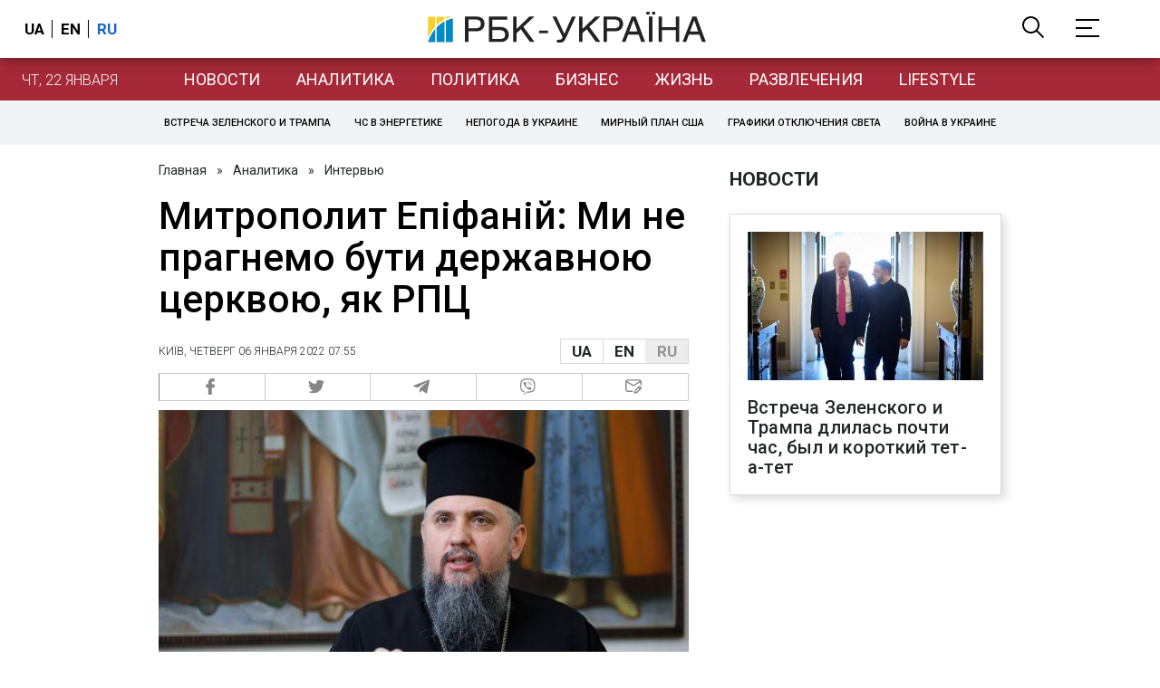

--- FILE ---
content_type: text/html; charset=utf-8
request_url: https://www.rbc.ua/ukr/news/-1641392494.html
body_size: 74395
content:
<!DOCTYPE html>
<html xmlns="http://www.w3.org/1999/xhtml" lang="ru">
<head>
    <title>Епіфаній в інтерв'ю РБК Україна - про стосунки з МП, владою та війну | РБК Украина</title>    <meta name="description" content="Рівно три роки тому, 6 січня 2019-го, Вселенський патріарх Варфоломій вручив митрополиту Епіфанію, г... - Новости - РПЦ - УПЦ МП - Епифаний - ПЦУ" />
<meta name="keywords" content="РПЦ, УПЦ МП, Епифаний, ПЦУ" />
<meta name="news_keywords" content="Политика, РПЦ, УПЦ МП, Епифаний, ПЦУ" />
<meta property="og:title" content="Митрополит Епіфаній: Ми не прагнемо бути державною церквою, як РПЦ" />
<meta property="og:description" content="Подробнее читайте на сайте" />
<meta property="og:url" content="https://www.rbc.ua/ukr/news/-1641392494.html" />
<meta property="og:type" content="article" />
<meta property="og:image" content="https://www.rbc.ua/static/img/_/_/____39557_1300x820.jpg" />
<meta property="og:site_name" content="РБК-Украина" />
<meta property="og:locale" content="ru_RU" />
<meta property="twitter:card" content="summary" />
<meta property="twitter:site" content="РБК-Украина" />
<meta property="twitter:title" content="Митрополит Епіфаній: Ми не прагнемо бути державною церквою, як РПЦ" />
<meta property="twitter:creator" content="РБК-Украина" />
<meta property="twitter:image:src" content="https://www.rbc.ua/static/img/_/_/____39557_1300x820.jpg" />
<meta property="twitter:domain" content="https://www.rbc.ua/ukr/news/-1641392494.html" />        <link href="https://www.rbc.ua/ukr/news/-1641392494.html" rel="canonical" />
<link href="https://www.rbc.ua/ukr/news/-1641392494.html/amp" rel="amphtml" />    <meta http-equiv="Content-Type" content="text/html; charset=utf-8"/>
    <style type="text/css">
        :after, :before {-webkit-box-sizing: border-box;box-sizing: border-box;}
        .container {max-width:980px;width:980px;min-width:760px;margin:0 auto;display:flex;align-items: stretch;justify-content:space-between;}
        .branding-layout .container {position:relative;z-index:3;}
        .branding-layout .main-menu {position:relative;z-index:3;max-width: 980px;width: 980px;min-width: 980px;margin: 64px auto 20px;}
        .branding-layout {background-position: center 57px;}
        .middle-col {width:100%;max-width:650px;order:1;margin:0;}
        .right-col {width:300px;min-width:300px;order:2;margin:0;position:relative;}
        .right-sticky {position: -webkit-sticky;position: sticky;top:140px;vertical-align: baseline;margin-top:20px;}
        .MIXADVERT_NET {margin-bottom:20px;}
        #catfish-wrapper{width:100%;bottom:0;position: fixed;z-index:999;text-align: center;}
        #catfish-wrapper #catfish-close {position: absolute;right: 0;top: 0;z-index: 1000;cursor: pointer;width: 32px;height: 32px;}
        @media (max-width: 1251px) {.container {width:980px;}}
        @media (max-width: 1024px) {.container {width: 980px;min-width:980px;}.middle-col {max-width:630px;padding-left:20px;}}
    </style>
    <link rel="alternate" hreflang="x-default" href="https://www.rbc.ua/rus/news/-1641392494.html"/>
    <link rel="alternate" hreflang="uk" href="https://www.rbc.ua/rus/news/-1641392494.html"/>
    <link rel="alternate" hreflang="ru" href="https://www.rbc.ua/ukr/news/-1641392494.html"/>
    <meta http-equiv="X-UA-Compatible" content="IE=edge">
<meta name="viewport" content="width=1000">
<meta name="theme-color" content="#2F3BA2"/>
<meta property="fb:app_id" content="569789207222162"/>
<meta property="fb:pages" content="521647284946080" />
<meta name="robots" content="max-image-preview:large" />
    <link rel="shortcut icon" href="/static/news/imgs/favicon.ico" type="image/x-icon">
<link rel="alternate" type="application/rss+xml" href="https://www.rbc.ua/static/rss/all.ukr.rss.xml" />
<link rel="manifest" href="/manifest.json">
<link rel="apple-touch-icon" sizes="57x57" href="/static/common/imgs/apple/57x57.png">
<link rel="apple-touch-icon" sizes="114x114" href="/static/common/imgs/apple/114x114.png">
<link rel="apple-touch-icon" sizes="72x72" href="/static/common/imgs/apple/72x72.png">
<link rel="apple-touch-icon" sizes="144x144" href="/static/common/imgs/apple/144x144.png">
<link rel="apple-touch-icon" sizes="60x60" href="/static/common/imgs/apple/60x60.png">
<link rel="apple-touch-icon" sizes="120x120" href="/static/common/imgs/apple/120x120.png">
<link rel="apple-touch-icon" sizes="76x76" href="/static/common/imgs/apple/76x76.png">
<link rel="apple-touch-icon" sizes="152x152" href="/static/common/imgs/apple/152x152.png">

<link rel="preconnect" href="//www.googletagmanager.com">
<link rel="preconnect" href="//fundingchoicesmessages.google.com">
<link rel="preconnect" href="//securepubads.g.doubleclick.net" crossorigin>
<link rel="preconnect" href="//stats.rbc.ua">
<link rel="preconnect" href="//static.cloudflareinsights.com">

<script async src="https://www.googletagmanager.com/gtag/js?id=G-MDNR364TH3"></script>
<script>
    var pageSectionName = 'general';
        pageSectionName = 'politics';
        window.dataLayer = window.dataLayer || [];
    function gtag(){dataLayer.push(arguments);}
    gtag('js', new Date());
    gtag('config', 'G-MDNR364TH3', {'page_section': pageSectionName});
</script>
<script async src="https://fundingchoicesmessages.google.com/i/121764058?ers=3"></script>

	<script type="text/javascript">window.rbcAdwallDisable = true;</script>
    <script type="text/javascript">window.rbcOfferwallDisable = true;</script>
<script type="text/javascript">window.rbcAdwallDisable = true;</script>
            <script>
        const script = document.createElement('script');
        script.src = 'https://cdn.membrana.media/rbc/ym.js';
        script.async = true;
        document.head.appendChild(script);
        </script>
        <script async src="https://get.optad360.io/sf/db664e10-99c0-4e92-87d4-101798c1b8bf/plugin.min.js"></script>
    <script type="text/javascript">
    window.googletag = window.googletag || {cmd: []};
    window.rbcDomain = 'daily';

    window.adsenseLoad = 0;
    window.loadAdsenseLib = function() {
        if (window.adsenseLoad != 0) return;
        var script = document.createElement('script');
        script.src = 'https://pagead2.googlesyndication.com/pagead/js/adsbygoogle.js?client=ca-pub-9614021710506914';
        document.head.appendChild(script);
        window.adsenseLoad = 1;
    }

    window.dfpLoad = 0;
    window.loadDfpLib = function() {
        if (window.dfpLoad != 0) return;
        googletag.cmd.push(function () {
            googletag.pubads().addEventListener('slotRenderEnded', function (event) {
                if (!event.isEmpty) {
                    $('#' + event.slot.getSlotElementId()).parent().attr('style', $('#' + event.slot.getSlotElementId()).parent().attr('style') + 'height: auto !important;');
                }
            });
            googletag.pubads().enableSingleRequest();
            googletag.pubads().setCentering(true);
            googletag.pubads().setTargeting("site_variables", ["ukr", "wwwsite", "tag-rpts-24052015", "tag-upts-mp-12082015", "tag-epifaniy-15122018", "tag-ptsu-18122018", "business", "politics", "daily", "pub", "pub1439775", "pub_type_daily_interview"]);
            googletag.enableServices();
        });
        var script = document.createElement('script');
        script.src = 'https://securepubads.g.doubleclick.net/tag/js/gpt.js';
        document.head.appendChild(script);
        window.dfpLoad = 1;
    }
</script>
<script type="text/javascript">
    (function(c,l,a,r,i,t,y){
        c[a]=c[a]||function(){(c[a].q=c[a].q||[]).push(arguments)};
        t=l.createElement(r);t.async=1;t.src="https://www.clarity.ms/tag/"+i;
        y=l.getElementsByTagName(r)[0];y.parentNode.insertBefore(t,y);
    })(window, document, "clarity", "script", "uqikkbh1sj");
</script>

<link href="https://fonts.googleapis.com/css2?family=Roboto:ital,wght@0,300;0,400;0,500;0,700;1,400;1,700&display=swap" rel="stylesheet">
<style type="text/css">
    * {box-sizing: border-box;}
    ::placeholder { color: #ccc;opacity: 1;}
    html {-webkit-tap-highlight-color: transparent;}
    body {margin:0;padding:0;font-family:Roboto, sans-serif;}
    div#app {margin:0 auto;}
    a {text-decoration:none;color:#222629}
    a:hover {color:#666;}
    ul, ol {list-style: none;padding:0;margin:0;}
    .widget-heading {text-transform: uppercase;padding:6px 0;margin:0 10px 20px 0px;color:#222629;font-weight:700;font-size:21px;}
    .widget {margin:0 0 20px;}
    table {border-collapse: collapse;border-spacing: 0;}
    /* header */

    header {background:#fff;box-shadow: 0 1px 15px rgba(0,0,0,.38);position:fixed;z-index:10;left:0;top:0;width:100%;min-width:980px;text-align: center;}
    header .h-inner {display:flex;align-items: center;justify-content: space-between;max-width:1350px;margin:0 auto;height:64px;}
    header .logo {display:block;order:2;text-align: center;position:relative;}
    header .logo img {width:307px;}
    header .lang {order:1;width:120px;min-width:120px !important;margin-left:20px;display: block;font-weight: 700;font-size:17px;text-transform: uppercase;}
    header .lang a {color:#000;display: inline-block;padding:0 4px;border-left:1px solid #000;padding-left:9px;}
    header .lang a:first-child {border-left:0;padding-left:0;}
    header .lang a.enabled {color: #1665c1;cursor: default;}
    header .full-navi {order:3;width: 120px;min-width:120px !important;text-align:right;margin-right:50px;display:flex;align-items: center;justify-content: space-around;}
    header .search-toggler {order:1;}
    header .search-toggler svg {display:none;cursor: pointer;}
    header .search-toggler svg:first-child {display:inline;}
    header .search-toggler.open svg {display:inline;}
    header .search-toggler.open svg:first-child {display:none;}
    header .menu-toggler {order:2;}
    header .menu-toggler svg {display:none;cursor: pointer;}
    header .menu-toggler svg:first-child {display:inline;}
    header .menu-toggler.open svg {display:inline;}
    header .menu-toggler.open svg:first-child {display:none;}

    .styler-page header {background:#1d2022;}
    .styler-page header .lang a {color:#fff;}
    .styler-page header .lang a:first-child {border-right:1px solid #fff;padding-right:9px;}
    .styler-page header .lang a.enabled {color: #f8d028;}

    .main-col {width:100%;order:2;max-width:650px;}
    .main-menu {height: 47px;background: #1665c1;text-align: center;margin-top: 64px;display:flex;align-items: center;justify-content:center;margin-bottom:20px;}
    .main-menu-wrapper {position:relative;max-width:1350px;width:1350px;min-width: 760px;margin: 0 auto;display: flex;align-items: center;justify-content: center;}
    .main-menu-wrapper .current-date {position: absolute;left: 0;top:1px;text-transform:uppercase;font-weight:300;color: #fff;margin: 14px 24px 0;}
    .styler-page .main-menu-wrapper .current-date {color:#2e3336}
    .branding-layout .main-menu-wrapper {width:980px;}
    .branding-layout .sub-menu {width: 980px;margin: -20px auto 20px;position: relative;display: block;text-align: center; z-index: 10;}
    .branding-layout .sub-menu a {margin: 5px;}

    .branding-layout .main-menu-wrapper .current-date {display:none;}
    @media (max-width: 1251px) {
        .main-menu-wrapper {width:980px;}
        .main-menu-wrapper .current-date {display:none;}
    }
    .vyboru-page .main-menu {background: #d10000;}
    .styler-page .main-menu {background: #f8d028;}
    .styler-page .main-menu a {color: #2e3336;}
    .lite-page .main-menu {background: #5e3f8b;}
    .daily-page .main-menu {background: #a52938;}
    .main-menu a {color: #fff;display: block;line-height: 48px;padding-right: 20px;padding-left: 20px;font-weight: 400;font-size: 18px;text-transform: uppercase;}
    .main-menu a.active {color: #2e3336;background: #fff;}
    .main-menu a.active.active-spec {color: #2e3336;background:#f1f4f6;}

    .sub-menu {background:#f1f4f6;display:flex;margin:-20px 0 20px;padding:10px 0;justify-content: center;}
    .sub-menu.simple {position:sticky;top:64px;z-index:5;}
    .sub-menu a {display: inline-block;background:#fff;padding: 8px;margin: 0 5px;color:#000;border-radius:24px;white-space: nowrap;text-transform: uppercase;font-size:11px;font-weight:500;}
    .sub-menu.simple a {background:none;}
    .branding-layout .sub-menu.simple a.spec {display:none;}
    .full-menu {background: #fff;display:none;overflow-x: hidden;position: fixed;left: 0;right: 0;top: 0;padding-top: 105px;padding-bottom: 10px;z-index: 9;box-shadow: 6px 8px 30px -8px rgba(34,34,34,.25);}
    .full-menu .container {display: flex;align-items: baseline;justify-content: space-around;padding:0 25px;}
    .full-menu .container .column {flex-grow: 1;flex-shrink: 1;flex-basis: 0;padding:0 25px 25px;font-size: 16px;line-height: 1.2;}
    .full-menu .container .column a {font-weight: 300;color: #222629;font-size: 16px;margin-bottom: 13px;display: block;}
    .full-menu .container .column a.edition-item {font-weight: 700;font-size: 18px;margin-bottom: 30px;text-transform: uppercase;}
    .header-search {background: #fff;display: none;position: fixed;left: 0;right: 0;top: 0;padding-top: 115px;padding-bottom: 50px;z-index: 9;box-shadow: 6px 8px 30px -8px rgba(34,34,34,.25);}
    .header-search form {max-width: 650px;margin: 0 auto;display: flex;padding:0 20px;}
    .header-search form input {background: #fff;border: 1px solid #ccc;border-right: none;height: 48px;flex-grow: 10;padding: 3px 15px;font-size: 24px;}
    .header-search form button {bottom: 1px;background: #1665c1;border: 1px solid #1665c1;color: #fff;padding:0 20px;line-height: 44px;height: 48px;text-transform: uppercase;font-size: 14px;flex-grow: 3;}

    .menu {margin-top:50px;z-index:9;position:fixed;overflow-y:scroll;width:100%;left:0;top:0;bottom:0;background:#ffffff;min-height: 100%;box-shadow: 0 1px 15px rgba(0,0,0,.38);}
    .search {background: #f1f4f6;border-bottom: 1px solid #ebebeb;padding: 20px;margin-bottom: 20px;}
    .search div {display:flex;align-items: center;justify-content: center;}
    .search .hinput {background: #fff;border: 1px solid #ccc;border-right: none;height: 48px;padding:0px;text-align:center;font-size: 18px;width:75%;}
    .search button {background: #1665c1;border: 1px solid #1665c1;color: #fff;height: 50px;text-transform: uppercase;font-size: 14px;width:25%;}
    .edition {padding:0 25px 25px;position:relative;}
    .edition .expander {}
    .edition .expander::before {content: '';position: absolute;height: 1px;background: #ddd;right: 0;left: 25px;right:50px;top: 11px;z-index: 0;}
    .edition .expander > span {font-size:18px;font-weight:500;text-transform: uppercase;background: #ffffff;position:relative;padding-right:25px;}
    .edition .expander > span.fodding {right:20px;padding:0;position:absolute;}
    .edition .expander svg {display:none;}
    .edition .expander svg:first-child {display:inline;}
    .edition .expander.open svg {display:inline;}
    .edition .expander.open svg:first-child {display:none;}
    .edition ul {padding:10px 0 0 20px;display:none;}
    .edition li {margin-bottom:13px;}
    .lazy-background:not(.visible){background-image:none!important}
    .label-news {background: #1665c1;color: #fff;text-transform: uppercase;font-size: 12px;padding: 1px 5px;font-weight: 400;position: relative;top: -4px;}
    .label-daily {background: #a52938;color: #fff;text-transform: uppercase;font-size: 12px;padding: 1px 5px;font-weight: 400;position: relative;top: -4px;}
    .label-styler {display:none;background: #f8d028;color: #222629;text-transform: uppercase;font-size: 12px;padding: 1px 5px;font-weight: 400;position: relative;top: -4px;}
    .label-lite {background: #5e3f8b;color: #fff;text-transform: uppercase;font-size: 12px;padding: 1px 5px;font-weight: 400;position: relative;top: -4px;}
    .label-week {margin-left: 4px;display: inline-block;margin-bottom: -3px; height: 16px; width: 16px;}

    footer {background:#f1f4f6;padding:25px 0px;}
    footer .social {padding-bottom:25px;}
    footer .social a {width:25%;height: 32px;line-height: 33px;border: 1px solid #8f9a9f;border-right: none;display: inline-block;margin-right: -5px;padding:0;text-align: center;}
    footer .social a:last-child {border-right: 1px solid #8f9a9f;margin-right:0;}
    footer .fmenu {display:flex;justify-content: space-between;padding-top: 70px;}
    footer .fmenu .container {width: 100%;}
    footer .fmenu .container .column {flex-grow: 1;flex-shrink: 1;flex-basis: 0;padding: 0 25px 25px;font-size: 16px;line-height: 1.2;}
    footer .fmenu .container .column a {font-weight: 300;color: #222629;font-size: 14px;margin-bottom: 13px;display: block;}
    footer .fmenu .container .column a.edition-item {font-weight: 700; text-transform: uppercase; font-size: 16px;}
    footer .lang {order: 1;width: 120px;min-width: 120px !important;margin-left: 20px;display: block;font-weight: 700;font-size: 17px;text-transform: uppercase;}
    footer .lang a {color:#000;display: inline-block;padding:0 4px;border-left:1px solid #000;padding-left:9px;}
    footer .lang a:first-child {border-left:0;padding-left:0;}
    footer .lang a.enabled {color: #1665c1;cursor: default;}



    footer .logo {margin:0 0 30px 0;display: flex;}
    footer .logo img {height:27px;width:auto;}
    footer .copy {text-align: center;padding: 20px 0 0;font-size:12px;}
    footer .copy {display: flex;flex-direction: row;justify-content: flex-start;padding: 0 250px;margin-top: 50px;}
    footer .container .col {width: 50%;padding: 0 25px 25px;}
    footer .container .col .contacts {display: flex; align-items: flex-start; justify-content: space-between;}
    footer .container .col .column {font-size: 16px;line-height: 1.2;margin-right: 15px;}
    footer .container .col .column a {font-weight: 300;color: #222629;font-size: 14px;margin-bottom: 13px;display: block;}
    footer .col > .social  a {width: 70px;max-width: 85px;height: 33px; padding-top: 2px;}
    footer .col span {font-size: 12px;font-weight: 300;}

    .privacy {background: #f7f6f6; color: #000;padding: 10px 15px;position: fixed;bottom: 0;right: 0;left: 0;display: block;z-index: 1000;border-top: 1px solid #ccc;font-size: 13px;text-align: center;}
    .privacy a {color: #000;font-weight: 500;}
    .privacy .skip {margin-left: 10px;background-color: #fff;border: 1px solid #ccc;padding: 2px 15px;cursor: pointer;}
    .privacy .close {background: #3b4a66;color: #fff;border: 1px solid #000;font-weight: 400;padding: 4px 15px;cursor: pointer;margin-top: 3px;display: inline-block;text-transform: uppercase;}

    .war-list{max-width: 1350px;width: 1350px;min-width: 980px;margin: 0 auto;}
    .war_block {display: flex; justify-content: center; margin: 0 25px 20px 25px;}
    .war_item {padding-right: 0; border-right: #cfcfcf 1px solid; padding-left: 8px;}
    .war_num {font-size: 16px; font-weight: bold;}
    .war_num span {font-size: 14px; color: #1665c1; padding-left: 3px;}
    .war_block .war_item:first-child {padding-left: 0; border: none;}
    .war_block .war_item:nth-child(2) {margin-right: 0; }
    .war_block .war_item:last-child {border: none;}
    .war_desc {font-size: 9px; text-transform: uppercase; padding: 8px 0;}
    .war_img img {vertical-align: bottom;}
    .war_img svg {height: 32px; width: 95px;}
    .war_block .war_item:last-child .war_img svg {width: 60px;}
    .war_section {background: #eeeff0; padding: 10px 0;}
    .war_section .layout-main {margin-left: auto; margin-right: auto; max-width: 1296px;}
    .war_title {text-align: left; margin-left: 10px;  font-size: 15px; line-height: 1.2em; font-weight: 400; text-transform: uppercase; color: #1665c1; margin-top: 6px; margin-bottom: 15px;}
    @media screen and (max-width: 1296px) {
        .war_block {max-width: 100%; display: block; overflow-x: scroll; overflow-y: hidden; white-space: nowrap; padding-left: 12px; padding-top: 0;}
        .war_item {display: inline-block; white-space: normal; overflow: hidden;}
        .war_title {padding-left: 10px; padding-right: 10px;}
    }
    @media screen and (max-width: 1251px) {
        .war-list{max-width: 1170px;width: 1170px;min-width: 980px;margin: 0 auto;}
    }

    /* membr css */
    .nts-ad {display: flex; flex-direction: column; align-items: center; justify-content: center;margin:0 0 20px;}
    .nts-ad-h250 {height: 250px}
    .nts-ad-h280 {height: 280px}
    .nts-ad-h350 {height: 350px}
    .nts-ad-h400 {min-height: 400px}
    .nts-ad-h600 {min-height: 600px; justify-content: flex-start}

    .vidverto-wrapper { margin:0 0 20px;min-height: 375px !important;}

    #catfishClose {position: absolute;right:0;top:-30px;}

    .dfp {position:relative;}
    .dfp:before {content: 'Реклама';display: block;position: absolute;right: 0;top: -15px;font-size: 11px;color: #bcbbbf;}
    .dfp:after {content:'';display: block;width: 75px;height: 75px;position:absolute;left: 0;right: 0;top: 0;bottom: 0;margin: auto;z-index: -1;background-image:url('data:image/svg+xml;utf8,<svg width="75px" height="75px" viewBox="0 0 16 16" xmlns="http://www.w3.org/2000/svg" fill="rgba(170, 170, 170, 0.5)"><path d="m3.7 11 .47-1.542h2.004L6.644 11h1.261L5.901 5.001H4.513L2.5 11h1.2zm1.503-4.852.734 2.426H4.416l.734-2.426h.053zm4.759.128c-1.059 0-1.753.765-1.753 2.043v.695c0 1.279.685 2.043 1.74 2.043.677 0 1.222-.33 1.367-.804h.057V11h1.138V4.685h-1.16v2.36h-.053c-.18-.475-.68-.77-1.336-.77zm.387.923c.58 0 1.002.44 1.002 1.138v.602c0 .76-.396 1.2-.984 1.2-.598 0-.972-.449-.972-1.248v-.453c0-.795.37-1.24.954-1.24z"/><path d="M14 3a1 1 0 0 1 1 1v8a1 1 0 0 1-1 1H2a1 1 0 0 1-1-1V4a1 1 0 0 1 1-1h12zM2 2a2 2 0 0 0-2 2v8a2 2 0 0 0 2 2h12a2 2 0 0 0 2-2V4a2 2 0 0 0-2-2H2z"/></svg>');}

    ins.adsbygoogle {display: block !important;position:relative;line-height: normal !important;}
    ins.adsbygoogle:before {content: 'Реклама';display: block;position: absolute;right: 0;top: -15px;font-size: 11px;color: #bcbbbf;}
    ins.adsbygoogle:after {content:'';display: block;width: 75px;height: 75px;position:absolute;left: 0;right: 0;top: 0;bottom: 0;margin: auto;z-index: -1;background-image:url('data:image/svg+xml;utf8,<svg width="75px" height="75px" viewBox="0 0 16 16" xmlns="http://www.w3.org/2000/svg" fill="rgba(170, 170, 170, 0.5)"><path d="m3.7 11 .47-1.542h2.004L6.644 11h1.261L5.901 5.001H4.513L2.5 11h1.2zm1.503-4.852.734 2.426H4.416l.734-2.426h.053zm4.759.128c-1.059 0-1.753.765-1.753 2.043v.695c0 1.279.685 2.043 1.74 2.043.677 0 1.222-.33 1.367-.804h.057V11h1.138V4.685h-1.16v2.36h-.053c-.18-.475-.68-.77-1.336-.77zm.387.923c.58 0 1.002.44 1.002 1.138v.602c0 .76-.396 1.2-.984 1.2-.598 0-.972-.449-.972-1.248v-.453c0-.795.37-1.24.954-1.24z"/><path d="M14 3a1 1 0 0 1 1 1v8a1 1 0 0 1-1 1H2a1 1 0 0 1-1-1V4a1 1 0 0 1 1-1h12zM2 2a2 2 0 0 0-2 2v8a2 2 0 0 0 2 2h12a2 2 0 0 0 2-2V4a2 2 0 0 0-2-2H2z"/></svg>');}
    ins.adsbygoogle[data-ad-status="unfilled"]:before {content: '';display: none;}
    ins.adsbygoogle[data-ad-status="unfilled"]:after {content: '';display: none;}

    p[data-lazy-type="lazyrecreactive"], div[data-lazy-type="lazyrecreactive"] {position: relative;}
    p[data-lazy-type="lazyrecreactive"]:before, div[data-lazy-type="lazyrecreactive"]:before {content: 'Реклама';display: block;position: absolute;right: 5px;top: -10px;font-size: 11px;color: #bcbbbf;font-family: -apple-system, BlinkMacSystemFont, "Segoe UI", Roboto, Helvetica, Arial, sans-serif, "Apple Color Emoji", "Segoe UI Emoji", "Segoe UI Symbol";}
    p[data-lazy-type="lazyrecreactive"] ins.adsbygoogle:before, div[data-lazy-type="lazyrecreactive"] ins.adsbygoogle:before {content:'';display: none;}
        article.full {margin:0 0 20px;}
     article.full h1 {font-size:42px;font-weight: 500;margin:0 0 20px;line-height: 1.1em;}
     .common-breadcrumbs {font-size: 14px;color: #222629;margin:0 0 20px 0;}
     .common-breadcrumbs a {margin:0 8px;color: #222629;text-decoration: none;}
     .common-breadcrumbs a:first-child {margin-left:0;}
 
     article.full .breadcrumbs {color: #222629;margin-bottom: 10px;font-size: 12px;font-weight: 100;line-height: 1.20em;text-transform: uppercase;display:flex;justify-content: space-between;align-items: center;}
     article.full .breadcrumbs:after {content:'';display:block;height:1px;clear: both;}
     article.full .breadcrumbs a {color:#222629;}
     article.full .breadcrumbs .lang-publication {font-weight:500;position:relative;display: block;}
     article.full .breadcrumbs .lang-publication .lang-group {display:flex;border: 1px solid rgba(217, 217, 217, 1);}
     article.full .breadcrumbs .lang-publication .lang-group a {display:block;flex:0 0 33%;padding:6px 12px;font-weight:700;font-size:17px;border-left:1px solid rgba(217, 217, 217, 1);}
     article.full .breadcrumbs .lang-publication .lang-group a.active {background: rgba(217, 217, 217, 1);cursor: default;}
     article.full .breadcrumbs .lang-publication .lang-group a:first-child {border-left:0;}
     article.full .breadcrumbs .lang-publication .lang-switch-menu {display:none;}
     article.full .breadcrumbs .lang-publication.opened .lang-switch-label {display:none;}
     article.full .breadcrumbs .lang-publication.opened .lang-switch-menu {display:block;position: absolute;right: 0;width: max-content;background: #fff;z-index:3;}
     article.full .breadcrumbs .lang-publication.opened .lang-switch-menu a {display: block;margin: 0 0 10px;}
     article.full .breadcrumbs .time {width: -webkit-fill-available;display: flex;flex-wrap: nowrap;align-items: center;}
     article.full .breadcrumbs .time .promo {margin-left: 5px;}
     article.full .img {margin:0 0 10px;}
     article.full .img img {max-width:100%;width:585px;height:369px;}
     @media (max-width: 1024px) {article.full .img img {max-width:100%;width:585px;height:369px;}}
     article.full .img span {display:block;margin:5px 0 0 0;color: #717171;font-size: 13px;font-weight: 100;}
     article.full .publication-wrapper-author {font-size: 12px;text-transform: uppercase;margin-bottom: 20px;}
     article.full .publication-wrapper-author .about {text-transform: none;}
     article.full .publication-wrapper-author a {color:#1665c1;}
     article.full .publication-coworking {color: #717171;font-size: 14px;font-weight:300;display: flex;align-items: start;justify-content: start;gap: 10px;margin: 0 0 30px;}
     article.full .publication-coworking span {display: block;line-height: normal;}
     article.full .publication-coworking span svg {width: 96px;height: 16px;filter: contrast(0.3);display: block;position: relative;top: 1px;}
     article.full .txt {font-weight:400;line-height: 1.55em;color: #222629;font-size: 19px;}
     article.full .txt strong {font-weight:700;}
     article.full .txt p {margin:0 0 20px;}
     article.full .txt div.dfp, article.full .txt ins.adsbygoogle {margin:0 0 20px;}
     article.full .txt a {color:#1665c1;font-weight:400;}
     article.full .txt a strong {font-weight:400;}
     article.full .txt img {max-width: 100%;height: auto !important;border: 0;display: block;}
     article.full .txt .dict {font-size:14px;line-height: normal;margin:0 0 20px;}
     article.full .txt .dict p {margin:0;}
     article.full .txt .structure {border: 1px solid #e2e2e2;background:#f8f9fa;padding:5px;font-size:15px;margin:0 0 20px;}
     article.full .txt .structure p {margin:0}
     article.full .txt h2 {font-weight: 700;font-size:22px;margin:0 0 20px;}
     article.full .txt h3 {font-weight: 700;font-size:19px;margin:0 0 20px;}
     article.full ul {padding: 0 0 0px 25px;list-style: square;}
     article.full ol {padding: 0 0 0px 25px;list-style: decimal;}
     article.full li {margin-bottom:20px;}
     article.full .img_wrap {margin:0 0 20px;color: #717171;font-size: 13px;font-weight: 100;line-height: normal;}
     article.full .img_ins {border:1px solid #e2e2e2;}
     article.full p:empty {margin:0;padding:0;}
     article.full .txt .giphy-embed,article.full .txt .iframely-embed,article.full .txt .twitter-tweet{margin-bottom:20px;margin-right:auto;margin-left:auto}
     article.full .txt table{width:100%;margin-bottom:20px}
     article.full .txt th{padding-top:4px;padding-bottom:4px;font-family:Roboto,sans-serif;font-weight:700}
     article.full .txt td{padding-top:4px;padding-bottom:4px}
     article.full .txt tr:nth-child(2n){background:#f7f7f7}
     article.full .txt > div[data-oembed-url] {margin:0 0 20px;}
     article.full .txt [data-oembed-url] blockquote{font-size:16px}
     article.full .txt [data-oembed-url] blockquote:before {background: none;margin: 0;padding: 0;height: 0;width: 0;}
     article.full .txt [data-oembed-url] {display: block;}
     article.full .txt blockquote{padding-left:95px;margin-bottom:20px;position:relative;font-size:24px;font-style:italic;line-height:1.3;margin-top:30px}
     article.full .txt blockquote:before{content:'';height:65px;width:65px;display:block;position:absolute;background-image:url(/static/common/imgs/quote.svg);background-position:center;background-repeat:no-repeat;background-size:contain;left:0;top:0}
     article.full .txt iframe{max-width:100% !important;min-width:auto !important;}
     article.full .read-in-google {text-align:center;margin:20px 0;}
     article.full .read-in-google a {padding: 15px 7px;background: #fff;border:1px solid #ccc;color: #222629;font-weight: normal;display: block;text-align: center;}
     hr.delimeter {padding: 0;margin: 40px 0;border: 0 solid #1665c1;}
     hr.pagebreak {display:none;}
     .share {margin:0 0 10px;display: flex;}
     .share a {display:block;border:1px solid #ccc;border-left:0;width:100%;padding:3px;text-align: center;color: rgb(134, 134, 134);font-size: 16px;}
     .share a:hover {background: #f0f0f0;}
     .share a:first-child {border-left:1px solid rgb(134, 134, 134);}
     .share a.fb::before {content: '';position:relative;top:2px;display:inline-block;width:18px;height:18px;background-image:url('data:image/svg+xml;utf8,<svg xmlns="http://www.w3.org/2000/svg" xmlns:xlink="http://www.w3.org/1999/xlink" width="18px" height="18px" viewBox="0 0 96.124 96.123" enable-background="new 0 0 96.124 96.123"><g><path fill="rgb(134, 134, 134)" d="M72.089,0.02L59.624,0C45.62,0,36.57,9.285,36.57,23.656v10.907H24.037c-1.083,0-1.96,0.878-1.96,1.961v15.803 c0,1.083,0.878,1.96,1.96,1.96h12.533v39.876c0,1.083,0.877,1.96,1.96,1.96h16.352c1.083,0,1.96-0.878,1.96-1.96V54.287h14.654 c1.083,0,1.96-0.877,1.96-1.96l0.006-15.803c0-0.52-0.207-1.018-0.574-1.386c-0.367-0.368-0.867-0.575-1.387-0.575H56.842v-9.246 c0-4.444,1.059-6.7,6.848-6.7l8.397-0.003c1.082,0,1.959-0.878,1.959-1.96V1.98C74.046,0.899,73.17,0.022,72.089,0.02z"/></g></svg>');}
     .share a.mg::before {content: '';position:relative;top:2px;display:inline-block;width:18px;height:18px;background-image:url('data:image/svg+xml;utf8,<svg xmlns="http://www.w3.org/2000/svg" width="18px" height="18px" viewBox="0 0 512 512" enable-background="new 0 0 512 512"><g><g><path fill="rgb(134, 134, 134)" d="M256,0C114.624,0,0,106.112,0,237.024c0,74.592,37.216,141.12,95.392,184.576V512l87.168-47.84 c23.264,6.432,47.904,9.92,73.44,9.92c141.376,0,256-106.112,256-237.024S397.376,0,256,0z M281.44,319.2l-65.184-69.536 L89.056,319.2l139.936-148.544l66.784,69.536l125.6-69.536L281.44,319.2z"/></g></g></svg>');}
     .share a.tw::before {content: '';position:relative;top:-1px;display:inline-block;width:24px;height:19px;background-image:url('data:image/svg+xml;utf8,<svg xmlns="http://www.w3.org/2000/svg" width="24px" height="24px" viewBox="0 0 32 32" enable-background="new 0 0 24 24"><path fill="rgb(134, 134, 134)" d="M 28 8.558594 C 27.117188 8.949219 26.167969 9.214844 25.171875 9.332031 C 26.1875 8.722656 26.96875 7.757813 27.335938 6.609375 C 26.386719 7.171875 25.332031 7.582031 24.210938 7.804688 C 23.3125 6.847656 22.03125 6.246094 20.617188 6.246094 C 17.898438 6.246094 15.691406 8.453125 15.691406 11.171875 C 15.691406 11.558594 15.734375 11.933594 15.820313 12.292969 C 11.726563 12.089844 8.097656 10.128906 5.671875 7.148438 C 5.246094 7.875 5.003906 8.722656 5.003906 9.625 C 5.003906 11.332031 5.871094 12.839844 7.195313 13.722656 C 6.386719 13.695313 5.628906 13.476563 4.964844 13.105469 C 4.964844 13.128906 4.964844 13.148438 4.964844 13.167969 C 4.964844 15.554688 6.660156 17.546875 8.914063 17.996094 C 8.5 18.109375 8.066406 18.171875 7.617188 18.171875 C 7.300781 18.171875 6.988281 18.140625 6.691406 18.082031 C 7.316406 20.039063 9.136719 21.460938 11.289063 21.503906 C 9.605469 22.824219 7.480469 23.609375 5.175781 23.609375 C 4.777344 23.609375 4.386719 23.585938 4 23.539063 C 6.179688 24.9375 8.765625 25.753906 11.546875 25.753906 C 20.605469 25.753906 25.558594 18.25 25.558594 11.742188 C 25.558594 11.53125 25.550781 11.316406 25.542969 11.105469 C 26.503906 10.410156 27.339844 9.542969 28 8.558594 Z"></path></svg>');}
     .share a.tg::before {content: '';position:relative;top:2px;display:inline-block;width:18px;height:18px;background-image:url('data:image/svg+xml;utf8,<svg xmlns="http://www.w3.org/2000/svg" width="18px" height="18px" viewBox="0 0 24 24" enable-background="new 0 0 24 24"><path fill="rgb(134, 134, 134)" d="m9.417 15.181-.397 5.584c.568 0 .814-.244 1.109-.537l2.663-2.545 5.518 4.041c1.012.564 1.725.267 1.998-.931l3.622-16.972.001-.001c.321-1.496-.541-2.081-1.527-1.714l-21.29 8.151c-1.453.564-1.431 1.374-.247 1.741l5.443 1.693 12.643-7.911c.595-.394 1.136-.176.691.218z"/></svg>');}
     .share a.vi::before {content: '';position:relative;top:2px;display:inline-block;width:18px;height:18px;background-image:url('data:image/svg+xml;utf8,<svg xmlns="http://www.w3.org/2000/svg" width="18px" height="18px" viewBox="0 0 24 24" enable-background="new 0 0 24 24"><path fill="rgb(134, 134, 134)" d="m23.155 13.893c.716-6.027-.344-9.832-2.256-11.553l.001-.001c-3.086-2.939-13.508-3.374-17.2.132-1.658 1.715-2.242 4.232-2.306 7.348-.064 3.117-.14 8.956 5.301 10.54h.005l-.005 2.419s-.037.98.589 1.177c.716.232 1.04-.223 3.267-2.883 3.724.323 6.584-.417 6.909-.525.752-.252 5.007-.815 5.695-6.654zm-12.237 5.477s-2.357 2.939-3.09 3.702c-.24.248-.503.225-.499-.267 0-.323.018-4.016.018-4.016-4.613-1.322-4.341-6.294-4.291-8.895.05-2.602.526-4.733 1.93-6.168 3.239-3.037 12.376-2.358 14.704-.17 2.846 2.523 1.833 9.651 1.839 9.894-.585 4.874-4.033 5.183-4.667 5.394-.271.09-2.786.737-5.944.526z"/><path fill="rgb(134, 134, 134)" d="m12.222 4.297c-.385 0-.385.6 0 .605 2.987.023 5.447 2.105 5.474 5.924 0 .403.59.398.585-.005h-.001c-.032-4.115-2.718-6.501-6.058-6.524z"/><path fill="rgb(134, 134, 134)" d="m16.151 10.193c-.009.398.58.417.585.014.049-2.269-1.35-4.138-3.979-4.335-.385-.028-.425.577-.041.605 2.28.173 3.481 1.729 3.435 3.716z"/><path fill="rgb(134, 134, 134)" d="m15.521 12.774c-.494-.286-.997-.108-1.205.173l-.435.563c-.221.286-.634.248-.634.248-3.014-.797-3.82-3.951-3.82-3.951s-.037-.427.239-.656l.544-.45c.272-.216.444-.736.167-1.247-.74-1.337-1.237-1.798-1.49-2.152-.266-.333-.666-.408-1.082-.183h-.009c-.865.506-1.812 1.453-1.509 2.428.517 1.028 1.467 4.305 4.495 6.781 1.423 1.171 3.675 2.371 4.631 2.648l.009.014c.942.314 1.858-.67 2.347-1.561v-.007c.217-.431.145-.839-.172-1.106-.562-.548-1.41-1.153-2.076-1.542z"/><path fill="rgb(134, 134, 134)" d="m13.169 8.104c.961.056 1.427.558 1.477 1.589.018.403.603.375.585-.028-.064-1.346-.766-2.096-2.03-2.166-.385-.023-.421.582-.032.605z"/></svg>');}
     .share a.ma::before {content: '';position:relative;top:2px;display:inline-block;width:18px;height:18px;background-image:url('data:image/svg+xml;utf8,<svg xmlns="http://www.w3.org/2000/svg" width="18px" height="18px" viewBox="0 -34 512 512" enable-background="new 0 0 24 24"><path fill="rgb(134, 134, 134)" d="m432 0h-352c-44.113281 0-80 35.886719-80 80v231c0 44.113281 35.886719 80 80 80h144c11.046875 0 20-8.953125 20-20s-8.953125-20-20-20h-144c-22.054688 0-40-17.945312-40-40v-225.363281l173.753906 108.042969c13.03125 8.101562 27.636719 12.152343 42.246094 12.152343s29.214844-4.050781 42.246094-12.152343l173.753906-108.042969v70.363281c0 11.046875 8.953125 20 20 20s20-8.953125 20-20v-76c0-44.113281-35.886719-80-80-80zm-154.878906 159.710938c-13.027344 8.101562-29.214844 8.101562-42.242188 0l-179.203125-111.433594c6.746094-5.183594 15.179688-8.277344 24.324219-8.277344h352c9.144531 0 17.582031 3.09375 24.324219 8.277344zm132.46875 61.847656-109.804688 109.558594c-2.332031 2.328124-4.054687 5.195312-5.011718 8.347656l-23.910157 78.722656c-2.121093 6.980469-.273437 14.558594 4.820313 19.78125 3.816406 3.910156 9 6.03125 14.316406 6.03125 1.78125 0 3.574219-.238281 5.339844-.726562l80.722656-22.359376c3.324219-.921874 6.351562-2.683593 8.789062-5.121093l109.574219-109.367188c23.394531-23.394531 23.394531-61.457031 0-84.851562s-61.457031-23.394531-84.835937-.015625zm-49.273438 162.210937-40.613281 11.25 11.886719-39.128906 74.089844-73.925781 28.289062 28.289062zm105.839844-105.640625-3.875 3.867188-28.285156-28.285156 3.859375-3.855469c7.796875-7.796875 20.488281-7.796875 28.285156 0 7.800781 7.800781 7.800781 20.488281.015625 28.273437zm0 0"/></svg>');}
     .intext-read-also a {display:flex;margin-bottom:20px;color:#222629;font-weight:500;font-size:19px;}
     .intext-read-also a::before {content: '';position: relative;top: 0px;min-width: 24px;background-repeat: no-repeat;margin-right: 15px;background-image:url('data:image/svg+xml;utf8,<svg xmlns="http://www.w3.org/2000/svg" width="24" height="24" viewBox="0 0 31.49 31.49" enable-background="new 0 0 31.49 31.49"><path style="fill:black" d="M21.205,5.007c-0.429-0.444-1.143-0.444-1.587,0c-0.429,0.429-0.429,1.143,0,1.571l8.047,8.047H1.111 C0.492,14.626,0,15.118,0,15.737c0,0.619,0.492,1.127,1.111,1.127h26.554l-8.047,8.032c-0.429,0.444-0.429,1.159,0,1.587 c0.444,0.444,1.159,0.444,1.587,0l9.952-9.952c0.444-0.429,0.444-1.143,0-1.571L21.205,5.007z"/></svg>');}
     .intext-tags {margin-bottom:12px;}
     .intext-tags a {color: #222629;border: 1px solid #ccc;font-size: 14px;display: inline-block;white-space: nowrap;padding: 4px 10px 5px;margin:0 0 8px 8px;border-radius: 11px;}
     .content-sliders-group {margin-bottom:20px;}
     .content-slider-wrapper {position: relative;width: 100%;}
     .content-slider-wrapper .content-slider {position: relative;background: #f1f1f1;touch-action: pan-y;-webkit-tap-highlight-color: transparent;}
     .content-slider__arrow {position: absolute;top: 50%;margin-top: -50px;display: inline-block;line-height: 75px;height: 100px;width: 50px;text-align: center;z-index: 2;font-size: 37px;cursor: pointer;padding: 0px;background: rgba(0,0,0,.6);color: #fff;}
     .content-slider__arrow--prev {left: 0;}
     .content-slider__arrow--prev:before {content: "";width:24px;height:24px;margin:37px 0 0 16px;display:block;background-image:url('data:image/svg+xml;utf8,<svg xmlns="http://www.w3.org/2000/svg" width="24px" height="24px" viewBox="0 0 451.847 451.847" enable-background="new 0 0 451.847 451.847"><g><path fill="rgb(255, 255, 255)" d="M97.141,225.92c0-8.095,3.091-16.192,9.259-22.366L300.689,9.27c12.359-12.359,32.397-12.359,44.751,0 c12.354,12.354,12.354,32.388,0,44.748L173.525,225.92l171.903,171.909c12.354,12.354,12.354,32.391,0,44.744 c-12.354,12.365-32.386,12.365-44.745,0l-194.29-194.281C100.226,242.115,97.141,234.018,97.141,225.92z"/></g></svg>');}
     .content-slider__arrow--next {right: 0;}
     .content-slider__arrow--next:before {content: "";width:24px;height:24px;margin:37px 0 0 16px;display:block;background-image:url('data:image/svg+xml;utf8,<svg xmlns="http://www.w3.org/2000/svg" width="24px" height="24px" viewBox="0 0 451.846 451.847" enable-background="new 0 0 451.846 451.847"><g><path fill="rgb(255, 255, 255)" d="M345.441,248.292L151.154,442.573c-12.359,12.365-32.397,12.365-44.75,0c-12.354-12.354-12.354-32.391,0-44.744 L278.318,225.92L106.409,54.017c-12.354-12.359-12.354-32.394,0-44.748c12.354-12.359,32.391-12.359,44.75,0l194.287,194.284 c6.177,6.18,9.262,14.271,9.262,22.366C354.708,234.018,351.617,242.115,345.441,248.292z"/></g></svg>');}
     .content-slider-wrapper .slick-slider .slick-list, .content-slider-wrapper .slick-slider .slick-track {-webkit-transform: translate3d(0,0,0);transform: translate3d(0,0,0);}
     .content-slider-wrapper .slick-list {position: relative;overflow: hidden;}
     .content-slider-wrapper .slick-track {position: relative;top: 0;left: 0;}
     .content-slider-wrapper .slick-track:after, .content-slider-wrapper .slick-track:before {display: table;content: '';}
     .content-slider-wrapper .slick-slide {height: 100%;min-height: 1px;float:none;display: inline-block;vertical-align: middle;position: relative;text-align:center;}
     .content-slider-wrapper .content-slider__item__img {padding-top: 90%;background-size: contain;background-position: center;background-repeat: no-repeat;}
     .content-slider-wrapper .content-slider__item button {position: absolute;top: 0;right: 0;z-index: 2;display: block;background: rgba(0,0,0,.6);height: 50px;width: 50px;font-size: 30px;color: #fff!important;line-height: 50px;text-align: center;border:0;}
     .content-slider-wrapper .content-slider__item button:before {content: "";width:24px;height:24px;margin:0 0 0 7px;display:block;background-image:url('data:image/svg+xml;utf8,<svg xmlns="http://www.w3.org/2000/svg" width="24px" height="24px" viewBox="0 0 483.252 483.252" enable-background="new 0 0 483.252 483.252"><g><path fill="rgb(255, 255, 255)" d="M481.354,263.904v166.979c0,28.88-23.507,52.369-52.387,52.369H53.646c-28.889,0-52.393-23.489-52.393-52.369V55.969 c0-28.877,23.504-52.372,52.393-52.372h167.428c-9.014,9.247-15.004,21.45-16.319,35.007H53.64c-9.582,0-17.377,7.79-17.377,17.365 v374.914c0,9.575,7.796,17.366,17.377,17.366h375.322c9.581,0,17.378-7.791,17.378-17.366V280.199 C459.515,278.935,471.744,273.267,481.354,263.904z M277.895,52.52h114.456L207.086,237.79c-10.255,10.249-10.255,26.882,0,37.132 c10.252,10.255,26.879,10.255,37.131,0.006L429.482,89.657v114.462c0,14.502,11.756,26.256,26.261,26.256 c7.247,0,13.813-2.929,18.566-7.687c4.752-4.764,7.689-11.319,7.689-18.569V26.256C481.999,11.754,470.249,0,455.743,0H277.895 c-14.499,0-26.256,11.754-26.256,26.262C251.633,40.764,263.396,52.52,277.895,52.52z"/></g></svg>');}
     .content-slider-nav-wrapper .content-slider-nav {max-width: 450px;margin: 0 auto;}
     .slick-list {position: relative;display: block;overflow: hidden;margin: 0;padding: 0;}
     .slick-slider {position: relative;touch-action: pan-y;-webkit-tap-highlight-color: transparent;}
     article.full .txt .slick-slider img {max-height:65vh !important;max-width: max-content;}
     .content-slider-nav-wrapper .slick-slide {float: none;display: inline-block;vertical-align: middle;position: relative;width: 150px;margin: 4px 2px;line-height: 0;}
     .content-slider-nav-wrapper .content-slider-nav__img {padding-top: 60%;background-size: cover;background-position: center;}
     .content-slider-nav-wrapper .content-slider-nav__slides-left {background: rgba(0,0,0,.5);position: absolute;top: 0;bottom: 0;right: 0;left: 0;color: #fff;font-size: 22px;display: flex;justify-content: center;align-items: center;opacity: 0;padding:0;font-weight:500;}
     .content-slider-nav-wrapper .slick-active.number-active .content-slider-nav__slides-left {opacity: 1;}
     .content-slider-nav-wrapper .slick-active:last-child .content-slider-nav__slides-left {opacity: 0;}
     .popular-right .widget-heading {display:block;}
     .popular-right a.item {display:block;margin-bottom:20px;font-weight: 300;line-height: 1.3;font-size: 17px;}
     .mfp-bg{top:0;left:0;width:100%;height:100%;z-index:1042;overflow:hidden;position:fixed;background:#0b0b0b;opacity:.8}.mfp-wrap{top:0;left:0;width:100%;height:100%;z-index:1043;position:fixed;outline:0!important;-webkit-backface-visibility:hidden}.mfp-container{text-align:center;position:absolute;width:100%;height:100%;left:0;top:0;padding:0 8px;-webkit-box-sizing:border-box;box-sizing:border-box}.mfp-container:before{content:'';display:inline-block;height:100%;vertical-align:middle}.mfp-align-top .mfp-container:before{display:none}.mfp-content{position:relative;display:inline-block;vertical-align:middle;margin:0 auto;text-align:left;z-index:1045}.mfp-ajax-holder .mfp-content,.mfp-inline-holder .mfp-content{width:100%;cursor:auto}.mfp-ajax-cur{cursor:progress}.mfp-zoom-out-cur,.mfp-zoom-out-cur .mfp-image-holder .mfp-close{cursor:-webkit-zoom-out;cursor:zoom-out}.mfp-zoom{cursor:pointer;cursor:-webkit-zoom-in;cursor:zoom-in}.mfp-auto-cursor .mfp-content{cursor:auto}.mfp-arrow,.mfp-close,.mfp-counter,.mfp-preloader{-webkit-user-select:none;-moz-user-select:none;-ms-user-select:none;user-select:none}.mfp-loading.mfp-figure{display:none}.mfp-hide{display:none!important}.mfp-preloader{color:#ccc;position:absolute;top:50%;width:auto;text-align:center;margin-top:-.8em;left:8px;right:8px;z-index:1044}.mfp-preloader a{color:#ccc}.mfp-preloader a:hover{color:#fff}.mfp-s-ready .mfp-preloader{display:none}.mfp-s-error .mfp-content{display:none}button.mfp-arrow,button.mfp-close{overflow:visible;cursor:pointer;background:0 0;border:0;-webkit-appearance:none;display:block;outline:0;padding:0;z-index:1046;-webkit-box-shadow:none;box-shadow:none;-ms-touch-action:manipulation;touch-action:manipulation}.mfp-close{width:44px;height:44px;line-height:44px;position:absolute;right:0;top:0;text-decoration:none;text-align:center;opacity:.65;padding:0 0 18px 10px;color:#fff;font-style:normal;font-size:28px;font-family:Arial,Baskerville,monospace}.mfp-close:focus,.mfp-close:hover{opacity:1}.mfp-close:active{top:1px}.mfp-close-btn-in .mfp-close{color:#333}.mfp-iframe-holder .mfp-close,.mfp-image-holder .mfp-close{color:#fff;right:-6px;text-align:right;padding-right:6px;width:100%}.mfp-counter{position:absolute;top:0;right:0;color:#ccc;font-size:12px;line-height:18px;white-space:nowrap}.mfp-arrow{position:absolute;opacity:.65;margin:0;top:50%;margin-top:-55px;padding:0;width:90px;height:110px;-webkit-tap-highlight-color:transparent}.mfp-arrow:active{margin-top:-54px}.mfp-arrow:focus,.mfp-arrow:hover{opacity:1}.mfp-arrow:after,.mfp-arrow:before{content:'';display:block;width:0;height:0;position:absolute;left:0;top:0;margin-top:35px;margin-left:35px;border:medium inset transparent}.mfp-arrow:after{border-top-width:13px;border-bottom-width:13px;top:8px}.mfp-arrow:before{border-top-width:21px;border-bottom-width:21px;opacity:.7}.mfp-arrow-left{left:0}.mfp-arrow-left:after{border-right:17px solid #fff;margin-left:31px}.mfp-arrow-left:before{margin-left:25px;border-right:27px solid #3f3f3f}.mfp-arrow-right{right:0}.mfp-arrow-right:after{border-left:17px solid #fff;margin-left:39px}.mfp-arrow-right:before{border-left:27px solid #3f3f3f}.mfp-iframe-holder{padding-top:40px;padding-bottom:40px}.mfp-iframe-holder .mfp-content{line-height:0;width:100%;max-width:900px}.mfp-iframe-holder .mfp-close{top:-40px}.mfp-iframe-scaler{width:100%;height:0;overflow:hidden;padding-top:56.25%}.mfp-iframe-scaler iframe{position:absolute;display:block;top:0;left:0;width:100%;height:100%;-webkit-box-shadow:0 0 8px rgba(0,0,0,.6);box-shadow:0 0 8px rgba(0,0,0,.6);background:#000}img.mfp-img{width:auto;max-width:100%;height:auto;display:block;line-height:0;-webkit-box-sizing:border-box;box-sizing:border-box;padding:40px 0 40px;margin:0 auto}.mfp-figure{line-height:0}.mfp-figure:after{content:'';position:absolute;left:0;top:40px;bottom:40px;display:block;right:0;width:auto;height:auto;z-index:-1;-webkit-box-shadow:0 0 8px rgba(0,0,0,.6);box-shadow:0 0 8px rgba(0,0,0,.6);background:#444}.mfp-figure small{color:#bdbdbd;display:block;font-size:12px;line-height:14px}.mfp-figure figure{margin:0}.mfp-bottom-bar{margin-top:-36px;position:absolute;top:100%;left:0;width:100%;cursor:auto}.mfp-title{text-align:left;line-height:18px;color:#f3f3f3;word-wrap:break-word;padding-right:36px}.mfp-image-holder .mfp-content{max-width:100%}.mfp-gallery .mfp-image-holder .mfp-figure{cursor:pointer}@media screen and (max-width:800px) and (orientation:landscape),screen and (max-height:300px){.mfp-img-mobile .mfp-image-holder{padding-left:0;padding-right:0}.mfp-img-mobile img.mfp-img{padding:0}.mfp-img-mobile .mfp-figure:after{top:0;bottom:0}.mfp-img-mobile .mfp-figure small{display:inline;margin-left:5px}.mfp-img-mobile .mfp-bottom-bar{background:rgba(0,0,0,.6);bottom:0;margin:0;top:auto;padding:3px 5px;position:fixed;-webkit-box-sizing:border-box;box-sizing:border-box}.mfp-img-mobile .mfp-bottom-bar:empty{padding:0}.mfp-img-mobile .mfp-counter{right:5px;top:3px}.mfp-img-mobile .mfp-close{top:0;right:0;width:35px;height:35px;line-height:35px;background:rgba(0,0,0,.6);position:fixed;text-align:center;padding:0}}@media all and (max-width:900px){.mfp-arrow{-webkit-transform:scale(.75);transform:scale(.75)}.mfp-arrow-left{-webkit-transform-origin:0;transform-origin:0}.mfp-arrow-right{-webkit-transform-origin:100%;transform-origin:100%}.mfp-container{padding-left:6px;padding-right:6px}}
     .shadow {box-shadow: 0 -11px 14px rgb(242 244 243 / 80%);padding-top: 30px;max-width: 980px;width: 980px;min-width: 760px;margin: 0 auto;display: flex;align-items: stretch;justify-content: space-between;}
     .middle-col {max-width: 585px;margin: 0 0 0 25px;}
     .right-col {margin:0 25px 25px 0;}
     article.full .publication-wrapper-author {display: flex; align-items: center;}
     article.full .publication-wrapper-author .author-one {display: flex;margin:0 20px 0 0;align-items: center;}
 
     article.full .about {text-transform: none; font-size: 12px;}
     article.full .publication-wrapper-author img {border-radius: 50%;width: 40px;height: auto;margin-right: 10px;}
     .content-media--video {display: block;position: relative;padding: 0 0 56.25% 0;margin: 20px 0;}
     .content-media--video iframe {position: absolute;bottom: 0;left: 0;width: 100%;height: 100%;}
     #featured-video {transition: width .2s ease-in-out, height .2s ease-in-out, transform .38s ease-in-out;}
     #featured-video.is-sticky {position: fixed; /*top: 15px;*/left: auto; /*right: auto;*/bottom: 10px;padding-right: 15px;max-width: 280px;max-height: 158px;width: 280px;height: 158px;}
     @media screen and (min-width: 1120px) {  #featured-video.is-sticky {transform: translateX(-80%);}  }
     @media screen and (min-width: 1300px) {#featured-video.is-sticky {transform: translateX(-115%);}}
     .nts-video-wrapper {padding-top: 10px; padding-bottom: 20px}
     .nts-video-label {font-size: 12px; font-family: "Helvetica Neue", Arial, sans-serif; line-height: 12px; text-transform: uppercase; color: #999; text-align: center}
     .nts-video {height: 326px; margin-top: 10px}
     
         .right-first {display:flex;flex-wrap: wrap;}
         .right-first .item {border: 1px solid #dbdbdb;padding: 19px;margin-bottom: 25px;-webkit-box-shadow: 4px 4px 10px rgba(0,0,0,.15);box-shadow: 4px 4px 10px rgba(0,0,0,.15);}
         .right-first img {max-width:100%;}
         .right-first .item a.img {display:block;margin-bottom:15px;}
         .right-first a.author-name {display:block;font-weight: 500;font-size: 14px;color: #222629;margin-bottom: 3px;line-height: 1;}
         .right-first span.author-regalia {display: block;font-size: 14px;color: #222629;line-height: 1;margin-bottom:10px;}
         .right-first .heading {margin:5px 0 0;font-weight: 500;letter-spacing: .01em;font-size: 20px;line-height: 1.1;display:block;}
         </style>

</head>
<body class="article daily-page" data-lang="ukr" data-scroll-load="/ukr/scroll-load/">
<div id="app">
    <header>
            <div class="h-inner">
            <div class="logo">
                <a href="https://www.rbc.ua/ukr"><img src="/static/common/imgs/big-logo.svg" alt="РБК-Украина" /></a>
            </div>
            <div class="full-navi">
                <div class="search-toggler">
                    <svg width="24" height="24" viewBox="0 0 511.999 511.999" fill="none" xmlns="http://www.w3.org/2000/svg" enable-background="new 0 0 511.999 511.999;">
                        <g>
                            <g>
                                <path fill="#000000" d="M508.874,478.708L360.142,329.976c28.21-34.827,45.191-79.103,45.191-127.309c0-111.75-90.917-202.667-202.667-202.667
                                S0,90.917,0,202.667s90.917,202.667,202.667,202.667c48.206,0,92.482-16.982,127.309-45.191l148.732,148.732
                                c4.167,4.165,10.919,4.165,15.086,0l15.081-15.082C513.04,489.627,513.04,482.873,508.874,478.708z M202.667,362.667
                                c-88.229,0-160-71.771-160-160s71.771-160,160-160s160,71.771,160,160S290.896,362.667,202.667,362.667z"/>
                            </g>
                        </g>
                    </svg>
                    <svg height="32" viewBox="0 0 48 48" width="32" xmlns="http://www.w3.org/2000/svg">
                        <path d="M38 12.83l-2.83-2.83-11.17 11.17-11.17-11.17-2.83 2.83 11.17 11.17-11.17 11.17 2.83 2.83 11.17-11.17 11.17 11.17 2.83-2.83-11.17-11.17z" fill="#000000" />
                        <path d="M0 0h48v48h-48z" fill="none" />
                    </svg>
                </div>
                <div class="menu-toggler">
                    <svg width="26" height="21" viewBox="0 0 26 21" fill="none" xmlns="http://www.w3.org/2000/svg">
                        <rect y="0.989471" width="26" height="1.99618" fill="#000000"></rect>
                        <rect y="9.98181" width="18" height="1.99618" fill="#000000"></rect>
                        <rect y="18.9742" width="26" height="1.99617" fill="#000000"></rect>
                    </svg>
                    <svg height="32" viewBox="0 0 48 48" width="32" xmlns="http://www.w3.org/2000/svg">
                        <path d="M38 12.83l-2.83-2.83-11.17 11.17-11.17-11.17-2.83 2.83 11.17 11.17-11.17 11.17 2.83 2.83 11.17-11.17 11.17 11.17 2.83-2.83-11.17-11.17z" fill="#000000" />
                        <path d="M0 0h48v48h-48z" fill="none" />
                    </svg>
                </div>
            </div>
            <div class="lang">
                                    <a href="https://www.rbc.ua/rus/news/-1641392494.html">ua</a>
                                                    <a href="https://newsukraine.rbc.ua/">en</a>
                                                    <a href="javascript:;" class="enabled">ru</a>
                            </div>
        </div>
    </header>
<div class="main-menu">
    <div class="main-menu-wrapper">
        <span class="current-date">Чт, 22 января</span>
        <a href="https://www.rbc.ua/ukr/news" class="">Новости</a>
        <a href="https://daily.rbc.ua/ukr">Аналитика</a>
        <a href="https://www.rbc.ua/ukr/politics">Политика</a>
        <a href="https://www.rbc.ua/ukr/business">Бизнес</a>
        <a href="https://www.rbc.ua/ukr/life">Жизнь</a>
        <a href="https://www.rbc.ua/ukr/entertainment">Развлечения</a>
        <a href="https://www.rbc.ua/ukr/lifestyle">Lifestyle</a>
    </div>
</div>
    <div class="sub-menu simple">
                    <a href="https://www.rbc.ua/ukr/tag/zustrich-zelenskogo-ta-trampa-14102025">Встреча Зеленского и Трампа</a>
                    <a href="https://www.rbc.ua/ukr/news/ns-energetitsi-ki-obmezhennya-znyati-ta-shcho-1768813773.html">ЧС в энергетике</a>
                    <a href="https://www.rbc.ua/ukr/tag/nepogoda-ukraine-10082021">Непогода в Украине</a>
                    <a href="https://www.rbc.ua/ukr/tag/mirniy-plan-ssha-21112025">Мирный план США</a>
                    <a href="https://www.rbc.ua/ukr/tag/grafik-vidklyuchennya-svitla-09112022">Графики отключения света</a>
                    <a href="https://www.rbc.ua/ukr/war-in-ukraine">Война в Украине</a>
            </div>

<div class="full-menu">
    <div class="container">
        <div class="column">
            <a href="https://www.rbc.ua/ukr/news" class="edition-item">Новости</a>
            <a href="https://www.rbc.ua/ukr/news">Новости Украины</a>
            <a href="https://www.rbc.ua/ukr/war-in-ukraine">Война в Украине</a>
            <a href="https://www.rbc.ua/ukr/economic">Экономика</a>
            <a href="https://www.rbc.ua/ukr/world">Мир</a>
            <a href="https://www.rbc.ua/ukr/accidents">Происшествия</a>
            <br/>
            <a href="https://www.rbc.ua/ukr/politics" class="edition-item">Политика</a>
        </div>
        <div class="column">
            <a href="https://daily.rbc.ua/ukr" class="edition-item">Аналитика</a>
            <a href="https://daily.rbc.ua/ukr/analytics">Статьи</a>
            <a href="https://daily.rbc.ua/ukr/interview">Интервью</a>
            <a href="https://daily.rbc.ua/ukr/opinion">Мнения</a>
            <br />
            <a href="https://www.rbc.ua/ukr/business" class="edition-item">Бизнес</a>
            <a href="https://www.rbc.ua/ukr/economic">Экономика</a>
            <a href="https://www.rbc.ua/ukr/finance">Финансы</a>
            <a href="https://auto.rbc.ua/ukr">Авто</a>
            <a href="https://www.rbc.ua/ukr/hitech">Tech</a>
            <a href="https://www.rbc.ua/ukr/energetics">Энергетика</a>
        </div>
        <div class="column">
            <a href="https://www.rbc.ua/ukr/life" class="edition-item">Жизнь</a>
            <a href="https://www.rbc.ua/ukr/money">Деньги</a>
            <a href="https://www.rbc.ua/ukr/changes">Изменения</a>
            <a href="https://www.rbc.ua/ukr/education">Образование</a>
            <a href="https://www.rbc.ua/ukr/society">Общество</a>
            <br/>
            <a href="https://www.rbc.ua/ukr/entertainment" class="edition-item">Развлечения</a>
            <a href="https://lite.rbc.ua/ukr">Шоу бизнес</a>
            <a href="https://www.rbc.ua/ukr/tips">Советы</a>
            <a href="https://www.rbc.ua/ukr/horoscope">Гороскопы</a>
            <a href="https://www.rbc.ua/ukr/holidays">Праздники</a>
            <a href="https://www.rbc.ua/ukr/tsirk">Интересное</a>
            <a href="https://www.rbc.ua/ukr/sport">Спорт</a>
        </div>
        <div class="column">
            <a href="https://www.rbc.ua/ukr/lifestyle" class="edition-item">Lifestyle</a>
            <a href="https://www.rbc.ua/ukr/psychology">Психология</a>
            <a href="https://www.rbc.ua/ukr/eda">Еда</a>
            <a href="https://travel.rbc.ua/ukr">Путешествия</a>
            <a href="https://www.rbc.ua/ukr/healthy">Здоровая жизнь</a>
            <a href="https://www.rbc.ua/ukr/moda">Мода и красота</a>
            <br/><br/>
            <a href="https://www.rbc.ua/ukr/contacts.shtml">Контакты</a>
            <a href="https://www.rbc.ua/static/command/rus.html">Команда</a>
            <a href="https://www.rbc.ua/ukr/about.shtml">О компании</a>
            <a href="https://www.rbc.ua/static/principles/rus/index.html">Редакционная политика</a>
        </div>
    </div>
</div>
<section class="header-search">
    <form action="https://www.rbc.ua/ukr/search">
        <input type="text" name="search_text" placeholder="Что Вы ищете?" />
        <button type="submit" name="submit">Найти</button>
    </form>
</section>
    <div class="articles-list">
                <div class="container article-wrapper">
            <div class="middle-col">
                <script type="text/javascript">
    function fbShare(url, title, descr, image, winWidth, winHeight) {
        var winTop = (screen.height / 2) - (winHeight / 2);
        var winLeft = (screen.width / 2) - (winWidth / 2);
        window.open('http://www.facebook.com/sharer.php?s=100&p[title]=' + title + '&p[summary]=' + descr + '&p[url]=' + url + '&p[images][0]=' + image, 'sharer', 'top=' + winTop + ',left=' + winLeft + ',toolbar=0,status=0,width=' + winWidth + ',height=' + winHeight);
    }
</script>
<script type="application/ld+json">{"@context":"https:\/\/schema.org","@graph":[{"@id":"https:\/\/www.rbc.ua\/#organization","@type":"NewsMediaOrganization","name":"\u0420\u0411\u041a-\u0423\u043a\u0440\u0430\u0438\u043d\u0430","legalName":"\u0422\u041e\u0412 \u0420\u0411\u041a \u0423\u041a\u0420\u0410\u0407\u041d\u0410","url":"https:\/\/www.rbc.ua\/","sameAs":["https:\/\/uk.wikipedia.org\/wiki\/%D0%A0%D0%91%D0%9A-%D0%A3%D0%BA%D1%80%D0%B0%D1%97%D0%BD%D0%B0","https:\/\/www.facebook.com\/www.rbc.ua","https:\/\/www.youtube.com\/@RBCUkraine","https:\/\/x.com\/rbc_ukraine","https:\/\/www.instagram.com\/rbc.ua","https:\/\/t.me\/RBC_ua_news","https:\/\/www.whatsapp.com\/channel\/0029VainbVnGpLHHvkVxhQ2T","https:\/\/www.tiktok.com\/@rbcua"],"award":["\u0411\u043b\u0430\u0433\u043e\u0434\u0430\u0440\u043d\u043e\u0441\u0442\u044c \u043e\u0442 \u043f\u0440\u0435\u043c\u044c\u0435\u0440-\u043c\u0438\u043d\u0438\u0441\u0442\u0440\u0430 \u0423\u043a\u0440\u0430\u0438\u043d\u044b \u0414\u0435\u043d\u0438\u0441\u0430 \u0428\u043c\u044b\u0433\u0430\u043b\u044f \u0442\u0440\u0443\u0434\u043e\u0432\u043e\u043c\u0443 \u043a\u043e\u043b\u043b\u0435\u043a\u0442\u0438\u0432\u0443 \u041e\u041e\u041e \"\u042e\u0431\u0438\u0442\u0438 \u041c\u0435\u0434\u0438\u0430\" \"\u0417\u0430 \u0437\u043d\u0430\u0447\u0438\u0442\u0435\u043b\u044c\u043d\u044b\u0439 \u0432\u043a\u043b\u0430\u0434 \u0432 \u043e\u0442\u0441\u0442\u0430\u0438\u0432\u0430\u043d\u0438\u0435 \u0434\u0435\u043c\u043e\u043a\u0440\u0430\u0442\u0438\u0447\u0435\u0441\u043a\u0438\u0445 \u0438\u0434\u0435\u0430\u043b\u043e\u0432 \u0438 \u0441\u0432\u043e\u0431\u043e\u0434\u044b \u0441\u043b\u043e\u0432\u0430 \u0432 \u0443\u0441\u043b\u043e\u0432\u0438\u044f\u0445 \u0432\u043e\u0435\u043d\u043d\u043e\u0433\u043e \u0441\u043e\u0441\u0442\u043e\u044f\u043d\u0438\u044f, \u0437\u0430\u0449\u0438\u0442\u0443 \u0438\u043d\u0444\u043e\u0440\u043c\u0430\u0446\u0438\u043e\u043d\u043d\u043e\u0433\u043e \u043f\u0440\u043e\u0441\u0442\u0440\u0430\u043d\u0441\u0442\u0432\u0430 \u0438 \u0432\u044b\u0441\u043e\u043a\u0438\u0439 \u043f\u0440\u043e\u0444\u0435\u0441\u0441\u0438\u043e\u043d\u0430\u043b\u0438\u0437\u043c\", 2023","\u041e\u0442\u043b\u0438\u0447\u0438\u0435\u043c \u0413\u043b\u0430\u0432\u043d\u043e\u0433\u043e \u0443\u043f\u0440\u0430\u0432\u043b\u0435\u043d\u0438\u044f \u0440\u0430\u0437\u0432\u0435\u0434\u043a\u0438 \u0423\u043a\u0440\u0430\u0438\u043d\u044b \u041c\u0438\u043d\u0438\u0441\u0442\u0435\u0440\u0441\u0442\u0432\u0430 \u043e\u0431\u043e\u0440\u043e\u043d\u044b \u0423\u043a\u0440\u0430\u0438\u043d\u044b \"\u041f\u0440\u0438 \u0441\u043e\u0434\u0435\u0439\u0441\u0442\u0432\u0438\u0438 \u0432\u043e\u0435\u043d\u043d\u043e\u0439 \u0440\u0430\u0437\u0432\u0435\u0434\u043a\u0435 \u0423\u043a\u0440\u0430\u0438\u043d\u044b\" \u0406\u0406 \u0441\u0442\u0435\u043f\u0435\u043d\u0438 \u043f\u0440\u0438\u043a\u0430\u0437\u043e\u043c \u043d\u0430\u0447\u0430\u043b\u044c\u043d\u0438\u043a\u0430 \u0413\u0423\u0420 \u041c\u0438\u043d\u043e\u0431\u043e\u0440\u043e\u043d\u044b \u041a\u0438\u0440\u0438\u043b\u043b\u0430 \u0411\u0443\u0434\u0430\u043d\u043e\u0432\u0430 26 \u043c\u0430\u044f 2023 \u0433\u043e\u0434\u0430 \u043d\u0430\u0433\u0440\u0430\u0436\u0434\u0435\u043d\u0430 \u0423\u043b\u044c\u044f\u043d\u0430 \u0411\u0435\u0441\u043f\u0430\u043b\u044c\u043a\u043e, 2023","\u041e\u0440\u0434\u0435\u043d\u043e\u043c \"\u0417\u0430 \u0437\u0430\u0441\u043b\u0443\u0433\u0438\" \u0406\u0406\u0406 \u0441\u0442\u0435\u043f\u0435\u043d\u0438 \u0443\u043a\u0430\u0437\u043e\u043c \u043f\u0440\u0435\u0437\u0438\u0434\u0435\u043d\u0442\u0430 \u0423\u043a\u0440\u0430\u0438\u043d\u044b \u0412\u043b\u0430\u0434\u0438\u043c\u0438\u0440\u0430 \u0417\u0435\u043b\u0435\u043d\u0441\u043a\u043e\u0433\u043e 23 \u0430\u0432\u0433\u0443\u0441\u0442\u0430 2023 \u0433\u043e\u0434\u0430 \u043d\u0430\u0433\u0440\u0430\u0436\u0434\u0435\u043d\u0430 \u0423\u043b\u044c\u044f\u043d\u0430 \u0411\u0435\u0441\u043f\u0430\u043b\u044c\u043a\u043e, 2023","\u0413\u0440\u0430\u043c\u043e\u0442\u043e\u0439 \"\u0417\u0430 \u0437\u0430\u0441\u043b\u0443\u0433\u0438 \u043f\u0435\u0440\u0435\u0434 \u0423\u043a\u0440\u0430\u0438\u043d\u0441\u043a\u0438\u043c \u043d\u0430\u0440\u043e\u0434\u043e\u043c\" \u043e\u0442 \u0412\u0435\u0440\u0445\u043e\u0432\u043d\u043e\u0439 \u0420\u0430\u0434\u044b \u0423\u043a\u0440\u0430\u0438\u043d\u044b 3 \u0438\u044e\u043d\u044f 2021 \u0433\u043e\u0434\u0430 \u043d\u0430\u0433\u0440\u0430\u0436\u0434\u0435\u043d\u0430 \u0423\u043b\u044c\u044f\u043d\u0430 \u0411\u0435\u0441\u043f\u0430\u043b\u044c\u043a\u043e, 2021","\u0411\u043b\u0430\u0433\u043e\u0434\u0430\u0440\u043d\u043e\u0441\u0442\u044c \u0438\u043d\u0444\u043e\u0440\u043c\u0430\u0446\u0438\u043e\u043d\u043d\u043e\u043c\u0443 \u043f\u043e\u0440\u0442\u0430\u043b\u0443 \"\u0420\u0411\u041a-\u0423\u043a\u0440\u0430\u0438\u043d\u0430\" \u0437\u0430 \u0430\u043a\u0442\u0438\u0432\u043d\u0443\u044e \u043f\u043e\u0434\u0434\u0435\u0440\u0436\u043a\u0443 \u0432\u0430\u0436\u043d\u044b\u0445 \u043f\u043b\u0430\u0442\u0444\u043e\u0440\u043c \u043f\u043e \u0432\u043e\u0441\u0441\u0442\u0430\u043d\u043e\u0432\u043b\u0435\u043d\u0438\u044e \u0423\u043a\u0440\u0430\u0438\u043d\u044b \u0438 \u043f\u0443\u0431\u043b\u0438\u0447\u043d\u043e\u043c\u0443 \u043e\u0441\u0432\u0435\u0449\u0435\u043d\u0438\u044e \u043d\u0435\u043e\u0431\u0445\u043e\u0434\u0438\u043c\u043e\u0441\u0442\u0438 \u043e\u0431\u0441\u0443\u0436\u0434\u0435\u043d\u0438\u044f \u044d\u0442\u043e\u0433\u043e \u0432\u043e\u043f\u0440\u043e\u0441\u0430 \u0432 \u0448\u0438\u0440\u043e\u043a\u043e\u043c \u043a\u0440\u0443\u0433\u0435, 2023","\u0411\u043b\u0430\u0433\u043e\u0434\u0430\u0440\u043d\u043e\u0441\u0442\u044c \u0437\u0430 \u0430\u043a\u0442\u0438\u0432\u043d\u043e\u0435 \u0441\u043e\u0442\u0440\u0443\u0434\u043d\u0438\u0447\u0435\u0441\u0442\u0432\u043e \u0438 \u043e\u0441\u0432\u0435\u0449\u0435\u043d\u0438\u0435 \u0441\u043e\u0446\u0438\u0430\u043b\u044c\u043d\u043e\u0439 \u0442\u0435\u043c\u0430\u0442\u0438\u043a\u0438, \u043f\u0440\u0438\u0437\u0432\u0430\u043d\u043d\u043e\u0435 \u0441\u0444\u043e\u0440\u043c\u0438\u0440\u043e\u0432\u0430\u0442\u044c \u043e\u0442\u0432\u0435\u0442\u0441\u0442\u0432\u0435\u043d\u043d\u043e\u0435, \u0442\u043e\u043b\u0435\u0440\u0430\u043d\u0442\u043d\u043e\u0435 \u0438 \u0434\u043e\u0431\u0440\u043e\u0436\u0435\u043b\u0430\u0442\u0435\u043b\u044c\u043d\u043e\u0435 \u043e\u0431\u0449\u0435\u0441\u0442\u0432\u043e, \u0430 \u0442\u0430\u043a\u0436\u0435 - \u0437\u0430 \u0446\u0435\u043d\u043d\u044b\u0439 \u0432\u043a\u043b\u0430\u0434 \u0432 \u0443\u043c\u043d\u043e\u0436\u0430\u044e\u0449\u0443\u044e \u0441\u0438\u043b\u044b \u0443\u043a\u0440\u0430\u0438\u043d\u0441\u043a\u043e\u0433\u043e \u043d\u0430\u0440\u043e\u0434\u0430 \u0441\u043e\u0446\u0438\u0430\u043b\u044c\u043d\u043e-\u0433\u0443\u043c\u0430\u043d\u0438\u0442\u0430\u0440\u043d\u0443\u044e \u0436\u0438\u0437\u043d\u044c \u0423\u043a\u0440\u0430\u0438\u043d\u044b, 2016","\u0414\u0438\u043f\u043b\u043e\u043c \u043f\u043e\u0431\u0435\u0434\u0438\u0442\u0435\u043b\u044f \u043a\u043e\u043d\u043a\u0443\u0440\u0441\u0430 \"\u041b\u0443\u0447\u0448\u0438\u0439 \u0436\u0443\u0440\u043d\u0430\u043b\u0438\u0441\u0442 \u0444\u043e\u043d\u0434\u043e\u0432\u043e\u0433\u043e \u0440\u044b\u043d\u043a\u0430 2012\" \u0437\u0430 \u0406\u0406 \u043c\u0435\u0441\u0442\u043e \u0432 \u043d\u043e\u043c\u0438\u043d\u0430\u0446\u0438\u0438 \"\u041b\u0443\u0447\u0448\u0435\u0435 \u0438\u043d\u0444\u043e\u0440\u043c\u0430\u0446\u0438\u043e\u043d\u043d\u043e\u0435 \u0430\u0433\u0435\u043d\u0442\u0441\u0442\u0432\u043e, \u043a\u043e\u0442\u043e\u0440\u043e\u0435 \u043f\u0443\u0431\u043b\u0438\u043a\u0443\u0435\u0442 \u043c\u0430\u0442\u0435\u0440\u0438\u0430\u043b\u044b \u043d\u0430 \u0442\u0435\u043c\u0443 \u0444\u043e\u043d\u0434\u043e\u0432\u043e\u0433\u043e \u0440\u044b\u043d\u043a\u0430\", 2013","\u041b\u0430\u0443\u0440\u0435\u0430\u0442 \u043e\u0431\u0449\u0435\u043d\u0430\u0446\u0438\u043e\u043d\u0430\u043b\u044c\u043d\u043e\u0439 \u043f\u0440\u043e\u0433\u0440\u0430\u043c\u043c\u044b \"\u0427\u0435\u043b\u043e\u0432\u0435\u043a \u0433\u043e\u0434\u0430 2011\" \u0432 \u043d\u043e\u043c\u0438\u043d\u0430\u0446\u0438\u0438 \"\u0418\u043d\u0442\u0435\u0440\u043d\u0435\u0442-\u043c\u0435\u0434\u0438\u0430 \u0433\u043e\u0434\u0430\", 2012","\u041f\u043e\u0447\u0435\u0442\u043d\u0430\u044f \u0433\u0440\u0430\u043c\u043e\u0442\u0430 \u0437\u0430 \u0434\u043e\u0431\u0440\u043e\u0441\u043e\u0432\u0435\u0441\u0442\u043d\u044b\u0439 \u0442\u0440\u0443\u0434, \u0432\u0435\u0441\u043e\u043c\u044b\u0439 \u0432\u043a\u043b\u0430\u0434 \u0432 \u0440\u0430\u0437\u0432\u0438\u0442\u0438\u0435 \u0441\u0442\u0440\u043e\u0438\u0442\u0435\u043b\u044c\u043d\u043e\u0439 \u043e\u0442\u0440\u0430\u0441\u043b\u0438 \u0423\u043a\u0440\u0430\u0438\u043d\u044b \u0438 \u043f\u043e \u0441\u043b\u0443\u0447\u0430\u044e \u0434\u043d\u044f \u0441\u0442\u0440\u043e\u0438\u0442\u0435\u043b\u044f, 2011","\u0411\u043b\u0430\u0433\u043e\u0434\u0430\u0440\u043d\u043e\u0441\u0442\u044c \u0437\u0430 \u0443\u0447\u0430\u0441\u0442\u0438\u0435 \u0432 \u043e\u0431\u0449\u0435\u0441\u0442\u0432\u0435\u043d\u043d\u043e\u043c \u043f\u0440\u043e\u0435\u043a\u0442\u0435 \"\u0417\u0434\u043e\u0440\u043e\u0432\u044b\u0435 \u0434\u0435\u0442\u0438\" \u0437\u0430 \u043f\u043e\u043c\u043e\u0449\u044c \u0432 \u043f\u0440\u043e\u0432\u0435\u0434\u0435\u043d\u0438\u0438 \u0431\u043b\u0430\u0433\u043e\u0442\u0432\u043e\u0440\u0438\u0442\u0435\u043b\u044c\u043d\u043e\u0439 \u0430\u043a\u0446\u0438\u0438 \"\u0417\u0434\u043e\u0440\u043e\u0432\u044b\u0435 \u0434\u0435\u0442\u0438\", \u043d\u0430\u043f\u0440\u0430\u0432\u043b\u0435\u043d\u043d\u043e\u0439 \u043d\u0430 \u043f\u0440\u0438\u043e\u0431\u0440\u0435\u0442\u0435\u043d\u0438\u0435 \u0431\u0440\u043e\u043d\u0445\u043e\u0441\u043a\u043e\u043f\u0430 \u0434\u043b\u044f \u041a\u043b\u0438\u043d\u0438\u0447\u0435\u0441\u043a\u043e\u0439 \u0431\u043e\u043b\u044c\u043d\u0438\u0446\u044b \u211617 \u0433\u043e\u0440\u043e\u0434\u0430 \u041a\u0438\u0435\u0432\u0430, 2009","\u041f\u043e\u0447\u0435\u0442\u043d\u043e\u0435 \u043e\u0442\u043b\u0438\u0447\u0438\u0435 \u043e\u0431\u0449\u0435\u043d\u0430\u0446\u0438\u043e\u043d\u0430\u043b\u044c\u043d\u043e\u0439 \u043f\u0440\u043e\u0433\u0440\u0430\u043c\u043c\u044b \"\u0427\u0435\u043b\u043e\u0432\u0435\u043a \u0433\u043e\u0434\u0430 2008\" \u0437\u0430 \u043c\u043d\u043e\u0433\u043e\u043b\u0435\u0442\u043d\u0435\u0435 \u043f\u043b\u043e\u0434\u043e\u0442\u0432\u043e\u0440\u043d\u043e\u0435 \u0441\u043e\u0442\u0440\u0443\u0434\u043d\u0438\u0447\u0435\u0441\u0442\u0432\u043e \u0438 \u043f\u0440\u043e\u0444\u0435\u0441\u0441\u0438\u043e\u043d\u0430\u043b\u044c\u043d\u0443\u044e \u043f\u043e\u0434\u0434\u0435\u0440\u0436\u043a\u0443 \u043f\u0440\u0438 \u0440\u0435\u0430\u043b\u0438\u0437\u0430\u0446\u0438\u0438 \u043e\u0431\u0449\u0435\u043d\u0430\u0446\u0438\u043e\u043d\u0430\u043b\u044c\u043d\u043e\u0439 \u043f\u0440\u043e\u0433\u0440\u0430\u043c\u043c\u044b \"\u0427\u0435\u043b\u043e\u0432\u0435\u043a \u0433\u043e\u0434\u0430\", 2009","\u0411\u043b\u0430\u0433\u043e\u0434\u0430\u0440\u043d\u043e\u0441\u0442\u044c \u0442\u0432\u043e\u0440\u0447\u0435\u0441\u043a\u043e\u043c\u0443 \u043a\u043e\u043b\u043b\u0435\u043a\u0442\u0438\u0432\u0443 \u0438\u043d\u0444\u043e\u0440\u043c\u0430\u0446\u0438\u043e\u043d\u043d\u043e\u0433\u043e \u0430\u0433\u0435\u043d\u0442\u0441\u0442\u0432\u0430 \"\u0420\u0411\u041a-\u0423\u043a\u0440\u0430\u0438\u043d\u0430\" \u0437\u0430 \u0430\u043a\u0442\u0438\u0432\u043d\u043e\u0435 \u0443\u0447\u0430\u0441\u0442\u0438\u0435 \u0432 \u043e\u0441\u0432\u0435\u0449\u0435\u043d\u0438\u0438 \u0434\u0435\u044f\u0442\u0435\u043b\u044c\u043d\u043e\u0441\u0442\u0438 \u043f\u0440\u0435\u0434\u043f\u0440\u0438\u044f\u0442\u0438\u0439 \u0442\u043e\u043f\u043b\u0438\u0432\u043d\u043e-\u044d\u043d\u0435\u0440\u0433\u0435\u0442\u0438\u0447\u0435\u0441\u043a\u043e\u0433\u043e \u043a\u043e\u043c\u043f\u043b\u0435\u043a\u0441\u0430 \u0438 \u0438\u043d\u0444\u043e\u0440\u043c\u0438\u0440\u043e\u0432\u0430\u043d\u0438\u0438 \u043e\u0431\u0449\u0435\u0441\u0442\u0432\u0435\u043d\u043d\u043e\u0441\u0442\u0438 \u043e \u0441\u043e\u0431\u044b\u0442\u0438\u044f\u0445 \u0432 \u044d\u043d\u0435\u0440\u0433\u0435\u0442\u0438\u0447\u0435\u0441\u043a\u043e\u0439 \u043e\u0442\u0440\u0430\u0441\u043b\u0438, 2008","\u0411\u043b\u0430\u0433\u043e\u0434\u0430\u0440\u043d\u043e\u0441\u0442\u044c \u0437\u0430 \u043f\u043e\u043c\u043e\u0449\u044c \u0432 \u043f\u0440\u043e\u0432\u0435\u0434\u0435\u043d\u0438\u0438 \u041f\u0435\u0440\u0432\u043e\u0433\u043e \u0443\u043a\u0440\u0430\u0438\u043d\u0441\u043a\u043e\u0433\u043e \u0440\u0438\u0442\u0435\u0439\u043b-\u0444\u043e\u0440\u0443\u043c\u0430, 2008","\u0411\u043b\u0430\u0433\u043e\u0434\u0430\u0440\u043d\u043e\u0441\u0442\u044c \u0437\u0430 \u0432\u044b\u0441\u043e\u043a\u0438\u0439 \u043f\u0440\u043e\u0444\u0435\u0441\u0441\u0438\u043e\u043d\u0430\u043b\u0438\u0437\u043c \u0438 \u0432\u0435\u0441\u043e\u043c\u044b\u0439 \u043b\u0438\u0447\u043d\u044b\u0439 \u0432\u043a\u043b\u0430\u0434 \u0432 \u043e\u0440\u0433\u0430\u043d\u0438\u0437\u0430\u0446\u0438\u044e \u0438 \u043f\u0440\u043e\u0432\u0435\u0434\u0435\u043d\u0438\u0435 VIII \u041b\u044c\u0432\u043e\u0432\u0441\u043a\u043e\u0433\u043e \u043c\u0435\u0436\u0434\u0443\u043d\u0430\u0440\u043e\u0434\u043d\u043e\u0433\u043e \u044d\u043a\u043e\u043d\u043e\u043c\u0438\u0447\u0435\u0441\u043a\u043e\u0433\u043e \u0444\u043e\u0440\u0443\u043c\u0430, 2008","\u0414\u0438\u043f\u043b\u043e\u043c \u0443\u0447\u0430\u0441\u0442\u043d\u0438\u043a\u0430 \u043f\u0435\u0440\u0432\u043e\u0439 \u0432\u0441\u0435\u0443\u043a\u0440\u0430\u0438\u043d\u0441\u043a\u043e\u0439 \u0432\u044b\u0441\u0442\u0430\u0432\u043a\u0438-\u0444\u043e\u0440\u0443\u043c\u0430 \"\u0416\u0438\u043b\u044c\u0435 2007\", 2007","\u0414\u0438\u043f\u043b\u043e\u043c \u0437\u0430 \u0441\u043e\u0434\u0435\u0439\u0441\u0442\u0432\u0438\u0435 \u0432 \u0432\u0430\u0436\u043d\u043e\u043c \u0434\u0435\u043b\u0435 \u0441\u043e\u0445\u0440\u0430\u043d\u0435\u043d\u0438\u044f \u0447\u0435\u043b\u043e\u0432\u0435\u0447\u0435\u0441\u043a\u0438\u0445 \u0436\u0438\u0437\u043d\u0435\u0439 \u0438 \u043f\u043e\u043f\u0443\u043b\u044f\u0440\u0438\u0437\u0430\u0446\u0438\u0438 \u043f\u0440\u043e\u0444\u0435\u0441\u0441\u0438\u0438 \u0441\u043f\u0430\u0441\u0430\u0442\u0435\u043b\u044f, 2006"],"foundingDate":"2006","logo":{"@type":"ImageObject","url":"https:\/\/www.rbc.ua\/static\/common\/imgs\/logo_amp.jpg","width":60,"height":60},"address":{"@type":"PostalAddress","streetAddress":"\u0443\u043b. \u0413\u0440\u0438\u0433\u043e\u0440\u0438\u044f \u0421\u043a\u043e\u0432\u043e\u0440\u043e\u0434\u044b, 21\/16","addressLocality":"\u041a\u0438\u0435\u0432","postalCode":"04070","addressCountry":"UA"},"contactPoint":[{"@type":"ContactPoint","email":"news@rbc.ua","telephone":"+380-44-593-39-39","contactType":"customer support","areaServed":"UA","availableLanguage":["ru-UA","uk-UA","en-UA"]}],"masthead":"https:\/\/www.rbc.ua\/static\/principles\/ukr\/index.html","missionCoveragePrioritiesPolicy":"https:\/\/www.rbc.ua\/static\/principles\/ukr\/index.html","ethicsPolicy":"https:\/\/www.rbc.ua\/static\/principles\/ukr\/index.html","diversityPolicy":"https:\/\/www.rbc.ua\/static\/principles\/ukr\/index.html","correctionsPolicy":"https:\/\/www.rbc.ua\/static\/principles\/ukr\/index.html","verificationFactCheckingPolicy":"https:\/\/www.rbc.ua\/static\/principles\/ukr\/index.html","unnamedSourcesPolicy":"https:\/\/www.rbc.ua\/static\/principles\/ukr\/index.html","actionableFeedbackPolicy":"https:\/\/www.rbc.ua\/static\/principles\/ukr\/index.html","publishingPrinciples":"https:\/\/www.rbc.ua\/static\/principles\/ukr\/index.html"},{"@id":"https:\/\/www.rbc.ua\/#website","@type":"WebSite","name":"\u0420\u0411\u041a-\u0423\u043a\u0440\u0430\u0438\u043d\u0430","url":"https:\/\/www.rbc.ua\/","potentialAction":{"@type":"SearchAction","target":"https:\/\/www.rbc.ua\/ukr\/search?search_text={search_term_string}","query-input":"required name=search_term_string"},"author":{"@id":"https:\/\/www.rbc.ua\/#organization"},"creator":{"@id":"https:\/\/www.rbc.ua\/#organization"},"publisher":{"@id":"https:\/\/www.rbc.ua\/#organization"},"inLanguage":"ru"},{"@id":"profile#1985","@type":"ProfilePage","mainEntity":{"@id":"profile#1985#person","@type":"Person","name":"\u041c\u0438\u043b\u0430\u043d \u041b\u0435\u043b\u0438\u0447","email":"milan-lelich@rbc.ua","identifier":"1985","jobTitle":"\u0440\u0443\u043a\u043e\u0432\u043e\u0434\u0438\u0442\u0435\u043b\u044c \u0440\u0443\u0431\u0440\u0438\u043a \u041f\u043e\u043b\u0438\u0442\u0438\u043a\u0430 \u0438 \u041c\u0438\u0440","knowsAbout":["\u043f\u043e\u043b\u0438\u0442\u0438\u043a\u0430 \u0438 \u0433\u043e\u0441\u0443\u0434\u0430\u0440\u0441\u0442\u0432\u0435\u043d\u043d\u043e\u0435 \u0443\u043f\u0440\u0430\u0432\u043b\u0435\u043d\u0438\u0435"," \u043c\u0435\u0436\u0434\u0443\u043d\u0430\u0440\u043e\u0434\u043d\u044b\u0435 \u043d\u043e\u0432\u043e\u0441\u0442\u0438 \u0438 \u0433\u0435\u043e\u043f\u043e\u043b\u0438\u0442\u0438\u043a\u0430"," \u0432\u043e\u0439\u043d\u0430 \u0438 \u0431\u0435\u0437\u043e\u043f\u0430\u0441\u043d\u043e\u0441\u0442\u044c"],"description":"\u041f\u043e\u043b\u0438\u0442\u0438\u0447\u0435\u0441\u043a\u0438\u0439 \u043e\u0431\u043e\u0437\u0440\u0435\u0432\u0430\u0442\u0435\u043b\u044c \u0438 \u043f\u0430\u0440\u043b\u0430\u043c\u0435\u043d\u0442\u0441\u043a\u0438\u0439 \u043a\u043e\u0440\u0440\u0435\u0441\u043f\u043e\u043d\u0434\u0435\u043d\u0442 \u0441 2009 \u0433\u043e\u0434\u0430. \u0421\u043f\u0435\u0446\u0438\u0430\u043b\u0438\u0437\u0438\u0440\u0443\u0435\u0442\u0441\u044f \u043d\u0430 \u0442\u0435\u043c\u0430\u0445 \u0432\u043d\u0443\u0442\u0440\u0435\u043d\u043d\u0435\u0439 \u0438 \u043c\u0435\u0436\u0434\u0443\u043d\u0430\u0440\u043e\u0434\u043d\u043e\u0439 \u043f\u043e\u043b\u0438\u0442\u0438\u043a\u0438.\u00a0\u0420\u0435\u0433\u0443\u043b\u044f\u0440\u043d\u044b\u0439 \u0433\u043e\u0441\u0442\u044c \u0443\u043a\u0440\u0430\u0438\u043d\u0441\u043a\u0438\u0445 \u0438\u043d\u0444\u043e\u0440\u043c\u0430\u0446\u0438\u043e\u043d\u043d\u044b\u0445 \u0442\u0435\u043b\u0435\u043a\u0430\u043d\u0430\u043b\u043e\u0432.\r\n\r\n\u041e\u0431\u0440\u0430\u0437\u043e\u0432\u0430\u043d\u0438\u0435: \u0437\u0430\u043a\u043e\u043d\u0447\u0438\u043b \u041a\u0438\u0435\u0432\u0441\u043a\u0438\u0439 \u043d\u0430\u0446\u0438\u043e\u043d\u0430\u043b\u044c\u043d\u044b\u0439 \u044d\u043a\u043e\u043d\u043e\u043c\u0438\u0447\u0435\u0441\u043a\u0438\u0439 \u0443\u043d\u0438\u0432\u0435\u0440\u0441\u0438\u0442\u0435\u0442 (\u041a\u041d\u042d\u0423) \u043f\u043e \u0441\u043f\u0435\u0446\u0438\u0430\u043b\u044c\u043d\u043e\u0441\u0442\u0438 \"\u042d\u043a\u043e\u043d\u043e\u043c\u0438\u043a\u0430 \u043f\u0440\u0435\u0434\u043f\u0440\u0438\u044f\u0442\u0438\u044f\".\u00a0\r\n\r\n\u041a\u0430\u0440\u044c\u0435\u0440\u0430: \u0440\u0430\u0431\u043e\u0442\u0430\u043b \u043f\u043e\u043b\u0438\u0442\u0438\u0447\u0435\u0441\u043a\u0438\u043c \u043e\u0431\u043e\u0437\u0440\u0435\u0432\u0430\u0442\u0435\u043b\u0435\u043c \u0432 \u0436\u0443\u0440\u043d\u0430\u043b\u0430\u0445 \"\u0413\u043b\u0430\u0432\u0440\u0435\u0434\" (glavred.info) \u0441 2009 \u043f\u043e 2011 \u0433\u043e\u0434, \"\u0423\u043a\u0440\u0430\u0438\u043d\u0441\u043a\u0438\u0439 \u0442\u0438\u0436\u0434\u0435\u043d\u044c\" (tyzhden.ua) \u0432 2011-2012 \u0433\u043e\u0434\u0430\u0445, \"\u0424\u043e\u043a\u0443\u0441\" (focus.ua) \u0432 2013-2018 \u0433\u043e\u0434\u0430\u0445. \u0412 2015 \u0433\u043e\u0434\u0443 \u0440\u0430\u0431\u043e\u0442\u0430\u043b \u043f\u0440\u0435\u0441\u0441-\u0441\u0435\u043a\u0440\u0435\u0442\u0430\u0440\u0435\u043c \u0432\u0438\u0446\u0435-\u043f\u0440\u0435\u043c\u044c\u0435\u0440-\u043c\u0438\u043d\u0438\u0441\u0442\u0440\u0430 \u0438 \u043c\u0438\u043d\u0438\u0441\u0442\u0440\u0430 \u043a\u0443\u043b\u044c\u0442\u0443\u0440\u044b \u0423\u043a\u0440\u0430\u0438\u043d\u044b, \u0440\u0443\u043a\u043e\u0432\u043e\u0434\u0438\u043b \u043f\u0440\u0435\u0441\u0441-\u0441\u043b\u0443\u0436\u0431\u043e\u0439 \u041c\u0438\u043d\u0438\u0441\u0442\u0435\u0440\u0441\u0442\u0432\u0430 \u043a\u0443\u043b\u044c\u0442\u0443\u0440\u044b.\u00a0\r\n\r\n\u0412 \u0420\u0411\u041a-\u0423\u043a\u0440\u0430\u0438\u043d\u0430 \u0441 \u0441\u0435\u043d\u0442\u044f\u0431\u0440\u044f 2018 \u0433\u043e\u0434\u0430, \u0432 \u0434\u043e\u043b\u0436\u043d\u043e\u0441\u0442\u0438 \u0437\u0430\u043c\u0435\u0441\u0442\u0438\u0442\u0435\u043b\u044f \u0433\u043b\u0430\u0432\u043d\u043e\u0433\u043e \u0440\u0435\u0434\u0430\u043a\u0442\u043e\u0440\u0430 \u2013 \u0441 \u044f\u043d\u0432\u0430\u0440\u044f 2024 \u0433\u043e\u0434\u0430.\r\n\r\n\u0412 2018 \u0433\u043e\u0434\u0443 \u0441\u0442\u0430\u0436\u0438\u0440\u043e\u0432\u0430\u043b\u0441\u044f \u0432 \u0421\u0428\u0410 \u043f\u043e \u043f\u0440\u043e\u0433\u0440\u0430\u043c\u043c\u0435 Open World \u041a\u043e\u043d\u0433\u0440\u0435\u0441\u0441\u0430 \u0421\u0428\u0410.\r\n\r\n\u041d\u0430\u0433\u0440\u0430\u0434\u044b: \u043f\u0440\u0438\u0437\u0435\u0440 (2 \u043c\u0435\u0441\u0442\u043e) \u0436\u0443\u0440\u043d\u0430\u043b\u0438\u0441\u0442\u0441\u043a\u043e\u0439 \u043f\u0440\u0435\u043c\u0438\u0438 PRESSZVANIE-2018.","image":"https:\/\/www.rbc.ua\/static\/img\/0\/4\/04__11_100x100.jpg","url":"https:\/\/www.rbc.ua\/ukr\/author\/milan-lelich.html","sameAs":["https:\/\/www.facebook.com\/milan.lelich"]}},{"@type":"NewsArticle","mainEntityOfPage":{"@type":"WebPage","@id":"https:\/\/www.rbc.ua\/ukr\/news\/-1641392494.html"},"headline":"\u041c\u0438\u0442\u0440\u043e\u043f\u043e\u043b\u0438\u0442 \u0415\u043f\u0456\u0444\u0430\u043d\u0456\u0439: \u041c\u0438 \u043d\u0435 \u043f\u0440\u0430\u0433\u043d\u0435\u043c\u043e \u0431\u0443\u0442\u0438 \u0434\u0435\u0440\u0436\u0430\u0432\u043d\u043e\u044e \u0446\u0435\u0440\u043a\u0432\u043e\u044e, \u044f\u043a \u0420\u041f\u0426","image":[{"@type":"ImageObject","url":"https:\/\/www.rbc.ua\/static\/img\/_\/_\/____39557_1300x820.jpg","width":1300,"height":820,"caption":"\u041c\u0438\u0442\u0440\u043e\u043f\u043e\u043b\u0438\u0442 \u041a\u0438\u0457\u0432\u0441\u044c\u043a\u0438\u0439 \u0456 \u0432\u0441\u0456\u0454\u0457 \u0423\u043a\u0440\u0430\u0457\u043d\u0438 \u0415\u043f\u0456\u0444\u0430\u043d\u0456\u0439 (\u0444\u043e\u0442\u043e: \u0412\u0456\u0442\u0430\u043b\u0456\u0439 \u041d\u043e\u0441\u0430\u0447 \/ \u0420\u0411\u041a-\u0423\u043a\u0440\u0430\u0457\u043d\u0430)"},"https:\/\/www.rbc.ua\/static\/ckef2\/img\/3J0A3782-ID80659-1300x867.jpg","https:\/\/www.rbc.ua\/static\/ckef2\/img\/3J0A3737-ID80649-1300x867.jpg","https:\/\/www.rbc.ua\/static\/ckef2\/img\/3J0A3595-ID80633-1300x867_1.jpg","https:\/\/www.rbc.ua\/static\/ckef2\/img\/3J0A3587-ID80631-1300x867.jpg","https:\/\/www.rbc.ua\/static\/ckef2\/img\/3J0A3562-ID80625-1300x867.jpg","https:\/\/www.rbc.ua\/static\/ckef2\/img\/3J0A3557-ID80623-1300x867_3.jpg"],"datePublished":"2022-01-06T07:55:00+02:00","dateCreated":"2022-01-05T16:21:34+02:00","dateModified":"2022-01-06T00:29:57+02:00","locationCreated":{"@type":"AdministrativeArea","name":"\u041a\u0438\u0435\u0432"},"publishingPrinciples":"https:\/\/www.rbc.ua\/static\/principles\/ukr\/index.html","publisher":{"@id":"https:\/\/www.rbc.ua\/#organization"},"contentLocation":{"@type":"AdministrativeArea","name":"\u041a\u0438\u0457\u0432"},"keywords":["\u041a\u0438\u0457\u0432","\u0420\u041f\u0426","\u0423\u041f\u0426 \u041c\u041f","\u0415\u043f\u0438\u0444\u0430\u043d\u0438\u0439","\u041f\u0426\u0423"],"articleSection":"\u041f\u043e\u043b\u0438\u0442\u0438\u043a\u0430","author":[{"@id":"profile#1985#person"}],"description":"\u041f\u0440\u043e \u043f\u0435\u0440\u0435\u0445\u0456\u0434 \u043f\u0430\u0440\u0430\u0444\u0456\u0439 \u0434\u043e \u041f\u0440\u0430\u0432\u043e\u0441\u043b\u0430\u0432\u043d\u043e\u0457 \u0426\u0435\u0440\u043a\u0432\u0438 \u0423\u043a\u0440\u0430\u0457\u043d\u0438, \u0457\u0457 \u0441\u0442\u043e\u0441\u0443\u043d\u043a\u0438 \u0437 \u041c\u043e\u0441\u043a\u043e\u0432\u0441\u044c\u043a\u0438\u043c \u041f\u0430\u0442\u0440\u0456\u0430\u0440\u0445\u0430\u0442\u043e\u043c \u0442\u0430 \u0434\u0456\u044e\u0447\u043e\u044e \u0432\u043b\u0430\u0434\u043e\u044e, \u043c\u0456\u0436\u043d\u0430\u0440\u043e\u0434\u043d\u0435 \u0432\u0438\u0437\u043d\u0430\u043d\u043d\u044f \u041f\u0426\u0423, \u0430\u043d\u0442\u0438\u0432\u0430\u043a\u0446\u0438\u043d\u0430\u0442\u043e\u0440\u0441\u044c\u043a\u0456 \u043d\u0430\u0441\u0442\u0440\u043e\u0457, \u043e\u0441\u0443\u0447\u0430\u0441\u043d\u0435\u043d\u043d\u044f \u0446\u0435\u0440\u043a\u043e\u0432\u043d\u0438\u0445 \u0437\u0432\u0438\u0447\u0430\u0457\u0432 \u0442\u0430 \u043a\u0430\u043b\u0435\u043d\u0434\u0430\u0440\u043d\u0443 \u0440\u0435\u0444\u043e\u0440\u043c\u0443 &ndash; \u0432 \u0456\u043d\u0442\u0435\u0440\u0432&#39;\u044e \u0420\u0411\u041a-\u0423\u043a\u0440\u0430\u0457\u043d\u0430 \u0440\u043e\u0437\u043f\u043e\u0432\u0456\u0432 \u043f\u0440\u0435\u0434\u0441\u0442\u043e\u044f\u0442\u0435\u043b\u044c \u041f\u0426\u0423, \u043c\u0438\u0442\u0440\u043e\u043f\u043e\u043b\u0438\u0442 \u041a\u0438\u0457\u0432\u0441\u044c\u043a\u0438\u0439 \u0456 \u0432\u0441\u0456\u0454\u0457 \u0423\u043a\u0440\u0430\u0457\u043d\u0456 \u0415\u043f\u0456\u0444\u0430\u043d\u0456\u0439.","articleBody":"\u041f\u0440\u043e \u043f\u0435\u0440\u0435\u0445\u0456\u0434 \u043f\u0430\u0440\u0430\u0444\u0456\u0439 \u0434\u043e \u041f\u0440\u0430\u0432\u043e\u0441\u043b\u0430\u0432\u043d\u043e\u0457 \u0426\u0435\u0440\u043a\u0432\u0438 \u0423\u043a\u0440\u0430\u0457\u043d\u0438, \u0457\u0457 \u0441\u0442\u043e\u0441\u0443\u043d\u043a\u0438 \u0437 \u041c\u043e\u0441\u043a\u043e\u0432\u0441\u044c\u043a\u0438\u043c \u041f\u0430\u0442\u0440\u0456\u0430\u0440\u0445\u0430\u0442\u043e\u043c \u0442\u0430 \u0434\u0456\u044e\u0447\u043e\u044e \u0432\u043b\u0430\u0434\u043e\u044e, \u043c\u0456\u0436\u043d\u0430\u0440\u043e\u0434\u043d\u0435 \u0432\u0438\u0437\u043d\u0430\u043d\u043d\u044f \u041f\u0426\u0423, \u0430\u043d\u0442\u0438\u0432\u0430\u043a\u0446\u0438\u043d\u0430\u0442\u043e\u0440\u0441\u044c\u043a\u0456 \u043d\u0430\u0441\u0442\u0440\u043e\u0457, \u043e\u0441\u0443\u0447\u0430\u0441\u043d\u0435\u043d\u043d\u044f \u0446\u0435\u0440\u043a\u043e\u0432\u043d\u0438\u0445 \u0437\u0432\u0438\u0447\u0430\u0457\u0432 \u0442\u0430 \u043a\u0430\u043b\u0435\u043d\u0434\u0430\u0440\u043d\u0443 \u0440\u0435\u0444\u043e\u0440\u043c\u0443 &ndash; \u0432 \u0456\u043d\u0442\u0435\u0440\u0432&#39;\u044e \u0420\u0411\u041a-\u0423\u043a\u0440\u0430\u0457\u043d\u0430 \u0440\u043e\u0437\u043f\u043e\u0432\u0456\u0432 \u043f\u0440\u0435\u0434\u0441\u0442\u043e\u044f\u0442\u0435\u043b\u044c \u041f\u0426\u0423, \u043c\u0438\u0442\u0440\u043e\u043f\u043e\u043b\u0438\u0442 \u041a\u0438\u0457\u0432\u0441\u044c\u043a\u0438\u0439 \u0456 \u0432\u0441\u0456\u0454\u0457 \u0423\u043a\u0440\u0430\u0457\u043d\u0456 \u0415\u043f\u0456\u0444\u0430\u043d\u0456\u0439.\u0420\u0456\u0432\u043d\u043e \u0442\u0440\u0438 \u0440\u043e\u043a\u0438 \u0442\u043e\u043c\u0443, 6 \u0441\u0456\u0447\u043d\u044f 2019-\u0433\u043e, \u0412\u0441\u0435\u043b\u0435\u043d\u0441\u044c\u043a\u0438\u0439 \u043f\u0430\u0442\u0440\u0456\u0430\u0440\u0445 \u0412\u0430\u0440\u0444\u043e\u043b\u043e\u043c\u0456\u0439 \u0432\u0440\u0443\u0447\u0438\u0432 \u043c\u0438\u0442\u0440\u043e\u043f\u043e\u043b\u0438\u0442\u0443 \u0415\u043f\u0456\u0444\u0430\u043d\u0456\u044e, \u0433\u043b\u0430\u0432\u0456 \u043d\u043e\u0432\u043e\u0441\u0442\u0432\u043e\u0440\u0435\u043d\u043e\u0457 \u041f\u0440\u0430\u0432\u043e\u0441\u043b\u0430\u0432\u043d\u043e\u0457 \u0426\u0435\u0440\u043a\u0432\u0438 \u0423\u043a\u0440\u0430\u0457\u043d\u0438, \u0442\u043e\u043c\u043e\u0441 \u043f\u0440\u043e \u0430\u0432\u0442\u043e\u043a\u0435\u0444\u0430\u043b\u0456\u044e. \u0426\u0438\u043c \u0437\u0430\u0432\u0435\u0440\u0448\u0438\u0432\u0441\u044f \u0442\u0440\u0438\u0432\u0430\u043b\u0438\u0439 \u043f\u0440\u043e\u0446\u0435\u0441 \u0441\u0442\u0432\u043e\u0440\u0435\u043d\u043d\u044f \u043d\u0435\u0437\u0430\u043b\u0435\u0436\u043d\u043e\u0457 \u0443\u043a\u0440\u0430\u0457\u043d\u0441\u044c\u043a\u043e\u0457 \u043f\u043e\u043c\u0456\u0441\u043d\u043e\u0457 \u0446\u0435\u0440\u043a\u0432\u0438, \u044f\u043a\u0438\u0439 \u0432\u0438\u0439\u0448\u043e\u0432 \u0434\u0430\u043b\u0435\u043a\u043e \u0437\u0430 \u043c\u0435\u0436\u0456 \u0441\u0443\u0442\u043e \u0446\u0435\u0440\u043a\u043e\u0432\u043d\u0438\u0445 \u043f\u0438\u0442\u0430\u043d\u044c, \u0441\u0442\u0430\u0432\u0448\u0438 \u043e\u0434\u043d\u0456\u0454\u044e \u0437 \u0433\u043e\u043b\u043e\u0432\u043d\u0438\u0445 \u0442\u0435\u043c \u0442\u043e\u0433\u043e\u0447\u0430\u0441\u043d\u043e\u0457 \u043f\u0440\u0435\u0437\u0438\u0434\u0435\u043d\u0442\u0441\u044c\u043a\u043e\u0457 \u043a\u0430\u043c\u043f\u0430\u043d\u0456\u0457.        \u0423\u043a\u0440\u0430\u0457\u043d\u0441\u044c\u043a\u0430 \u041f\u0440\u0430\u0432\u043e\u0441\u043b\u0430\u0432\u043d\u0430 \u0426\u0435\u0440\u043a\u0432\u0430 \u041c\u043e\u0441\u043a\u043e\u0432\u0441\u044c\u043a\u043e\u0433\u043e \u041f\u0430\u0442\u0440\u0456\u0430\u0440\u0445\u0430\u0442\u0443, \u044f\u043a \u0456 \u0432\u043b\u0430\u0441\u043d\u0435 \u0420\u043e\u0441\u0456\u0439\u0441\u044c\u043a\u0430 \u043f\u0440\u0430\u0432\u043e\u0441\u043b\u0430\u0432\u043d\u0430 \u0426\u0435\u0440\u043a\u0432\u0430, \u041f\u0426\u0423 \u0442\u0430 \u0457\u0457 \u0430\u0432\u0442\u043e\u043a\u0435\u0444\u0430\u043b\u044c\u043d\u0438\u0439 \u0441\u0442\u0430\u0442\u0443\u0441 \u043d\u0435 \u0432\u0438\u0437\u043d\u0430\u043b\u0438, \u043d\u0430 \u0437\u043d\u0430\u043a \u043f\u0440\u043e\u0442\u0435\u0441\u0442\u0443 \u0440\u043e\u0437\u0456\u0440\u0432\u0430\u0432\u0448\u0438 \u0443\u0441\u0456 \u0441\u0442\u043e\u0441\u0443\u043d\u043a\u0438 \u0437\u0456 \u0412\u0441\u0435\u043b\u0435\u043d\u0441\u044c\u043a\u0438\u043c (\u041a\u043e\u043d\u0441\u0442\u0430\u043d\u0442\u0438\u043d\u043e\u043f\u043e\u043b\u044c\u0441\u044c\u043a\u0438\u043c) \u041f\u0430\u0442\u0440\u0456\u0430\u0440\u0445\u0430\u0442\u043e\u043c. \u041f\u0440\u043e\u0442\u044f\u0433\u043e\u043c \u0446\u0438\u0445 \u0442\u0440\u044c\u043e\u0445 \u0440\u043e\u043a\u0456\u0432 \u0443 \u0436\u0438\u0442\u0442\u0456 \u041f\u0426\u0423 \u0441\u0442\u0430\u043b\u043e\u0441\u044f \u0447\u0438\u043c\u0430\u043b\u043e \u043f\u043e\u0434\u0456\u0439: \u043f\u0435\u0440\u0435\u0445\u0456\u0434 \u0447\u0430\u0441\u0442\u0438\u043d\u0438 \u043f\u0430\u0440\u0430\u0444\u0456\u0439 \u0432\u0456\u0434 \u041c\u041f (\u044f\u043a\u0438\u0439 \u0432\u0442\u0456\u043c \u0440\u0456\u0437\u043a\u043e \u0437\u0430\u0433\u0430\u043b\u044c\u043c\u0443\u0432\u0430\u0432\u0441\u044f \u0443 \u0434\u0440\u0443\u0433\u0456\u0439 \u043f\u043e\u043b\u043e\u0432\u0438\u043d\u0456 2019-\u0433\u043e), \u0432\u043d\u0443\u0442\u0440\u0456\u0448\u043d\u0456\u0439 \u043a\u043e\u043d\u0444\u043b\u0456\u043a\u0442 \u0437 \u043f\u043e\u0447\u0435\u0441\u043d\u0438\u043c \u043f\u0430\u0442\u0440\u0456\u0430\u0440\u0445\u043e\u043c \u0424\u0456\u043b\u0430\u0440\u0435\u0442\u043e\u043c, \u044f\u043a\u0438\u0439 \u0432\u0438\u0440\u0456\u0448\u0438\u0432 \u0432\u0456\u0434\u043d\u043e\u0432\u0438\u0442\u0438 \u043e\u043a\u0440\u0435\u043c\u0438\u0439 \u041a\u0438\u0457\u0432\u0441\u044c\u043a\u0438\u0439 \u041f\u0430\u0442\u0440\u0456\u0430\u0440\u0445\u0430\u0442 (\u0445\u043e\u0447 \u0456 \u0431\u0435\u0437 \u043e\u0441\u043e\u0431\u043b\u0438\u0432\u0438\u0445 \u0443\u0441\u043f\u0456\u0445\u0456\u0432), \u0432\u0438\u0437\u043d\u0430\u043d\u043d\u044f \u0430\u0432\u0442\u043e\u043a\u0435\u0444\u0430\u043b\u0456\u0457 \u0432\u0456\u0434 \u0442\u0440\u044c\u043e\u0445, \u043d\u0430 \u0434\u043e\u0434\u0430\u0447\u0443 \u0434\u043e \u041a\u043e\u043d\u0441\u0442\u0430\u043d\u0442\u0438\u043d\u043e\u043f\u043e\u043b\u044f, \u043f\u043e\u043c\u0456\u0441\u043d\u0438\u0445 \u0446\u0435\u0440\u043a\u043e\u0432. \u0410 \u043e\u0441\u044c \u043f\u0438\u0442\u0430\u043d\u043d\u044f \u043e\u0431&#39;\u0454\u0434\u043d\u0430\u043d\u043d\u044f \u0437 \u041c\u043e\u0441\u043a\u043e\u0432\u0441\u044c\u043a\u0438\u043c \u041f\u0430\u0442\u0440\u0456\u0430\u0440\u0445\u0430\u0442\u043e\u043c \u043d\u0430 \u043f\u043e\u0440\u044f\u0434\u043a\u0443 \u0442\u043e\u0447\u043d\u043e \u043d\u0435 \u0441\u0442\u043e\u0457\u0442\u044c, \u0456 \u043d\u0430\u0432\u0440\u044f\u0434 \u0447\u0438 \u043f\u043e\u0441\u0442\u0430\u043d\u0435 \u0432 \u043e\u0441\u044f\u0436\u043d\u0456\u0439 \u043f\u0435\u0440\u0441\u043f\u0435\u043a\u0442\u0438\u0432\u0456.    \u2013 \u041d\u0430\u0441\u043a\u0456\u043b\u044c\u043a\u0438 \u0446\u0435\u0439 \u0440\u0456\u043a \u0431\u0443\u0432 \u0443\u0441\u043f\u0456\u0448\u043d\u0438\u043c \u0434\u043b\u044f \u041f\u0426\u0423, \u0437\u043e\u043a\u0440\u0435\u043c\u0430 \u0437 \u043e\u0433\u043b\u044f\u0434\u0443 \u043d\u0430 \u043a\u0456\u043b\u044c\u043a\u0456\u0441\u0442\u044c \u043f\u0435\u0440\u0435\u0445\u043e\u0434\u0456\u0432 \u043f\u0430\u0440\u0430\u0444\u0456\u0439 \u0432\u0456\u0434 \u0423\u041f\u0426 \u041c\u041f? \u0406 \u0441\u043a\u0456\u043b\u044c\u043a\u0438 \u0437\u0430\u0433\u0430\u043b\u043e\u043c \u0457\u0445 \u0432\u0456\u0434\u0431\u0443\u043b\u043e\u0441\u044f \u0437\u0430 \u0446\u0456 \u0442\u0440\u0438 \u0440\u043e\u043a\u0438?     \u2013 \u0417\u0430 \u043d\u0430\u0448\u0438\u043c\u0438 \u043f\u0456\u0434\u0440\u0430\u0445\u0443\u043d\u043a\u0430\u043c\u0438, \u0431\u043b\u0438\u0437\u044c\u043a\u043e \u0441\u0435\u043c\u0438\u0441\u0442\u0430 \u043f\u0430\u0440\u0430\u0444\u0456\u0439 \u043f\u0440\u0438\u0454\u0434\u043d\u0430\u043b\u0438\u0441\u044f \u043f\u0456\u0441\u043b\u044f \u041e\u0431&#39;\u0454\u0434\u043d\u0430\u0432\u0447\u043e\u0433\u043e \u0421\u043e\u0431\u043e\u0440\u0443 \u041f\u0426\u0423. \u041f\u0440\u043e\u0442\u044f\u0433\u043e\u043c \u043e\u0441\u0442\u0430\u043d\u043d\u044c\u043e\u0433\u043e \u0440\u043e\u043a\u0443 \u043f\u0435\u0440\u0435\u0445\u043e\u0434\u0456\u0432 \u0431\u0443\u043b\u043e \u0437\u043d\u0430\u0447\u043d\u043e \u043c\u0435\u043d\u0448\u0435. \u0426\u0435\u0439 \u0441\u043f\u0430\u0434 \u043f\u043e\u0447\u0430\u0432\u0441\u044f \u0449\u0435 \u0437 \u043f\u0440\u0438\u0445\u043e\u0434\u043e\u043c \u043d\u043e\u0432\u043e\u0457 \u0432\u043b\u0430\u0434\u0438.    \u0417\u0430\u0440\u0430\u0437 \u041c\u043e\u0441\u043a\u043e\u0432\u0441\u044c\u043a\u0438\u0439 \u041f\u0430\u0442\u0440\u0456\u0430\u0440\u0445\u0430\u0442 \u0444\u0430\u043a\u0442\u0438\u0447\u043d\u043e \u043f\u043e \u043a\u043e\u0436\u043d\u0456\u0439 \u043f\u0430\u0440\u0430\u0444\u0456\u0457, \u044f\u043a\u0430 \u043f\u0440\u0438\u0454\u0434\u043d\u0430\u043b\u0430\u0441\u044f \u0434\u043e \u043d\u0430\u0448\u043e\u0457 \u0426\u0435\u0440\u043a\u0432\u0438, \u043f\u043e\u0434\u0430\u0432 \u043f\u043e\u0437\u043e\u0432\u0438 \u0434\u043e \u0441\u0443\u0434\u0456\u0432. \u0410\u043b\u0435 \u043f\u0440\u043e\u0442\u044f\u0433\u043e\u043c \u0446\u044c\u043e\u0433\u043e \u0447\u0430\u0441\u0443 \u043f\u0440\u0430\u043a\u0442\u0438\u0447\u043d\u043e \u0437\u0430 \u0432\u0441\u0456\u043c\u0430 \u043f\u043e\u0437\u043e\u0432\u0430\u043c\u0438 \u043c\u0438 \u0432\u0438\u0433\u0440\u0430\u043b\u0438, \u0431\u043e \u043f\u0440\u0430\u0432\u0434\u0430 \u043d\u0430 \u043d\u0430\u0448\u043e\u043c\u0443 \u0431\u043e\u0446\u0456, \u0456 \u044f\u043a\u0449\u043e \u0433\u0440\u043e\u043c\u0430\u0434\u0430 \u0431\u0430\u0436\u0430\u0454 \u043f\u0435\u0440\u0435\u0439\u0442\u0438, \u0432\u043e\u043d\u0430 \u043c\u0430\u0454 \u043d\u0430 \u0446\u0435 \u0437\u0430\u043a\u043e\u043d\u043d\u0435 \u043f\u0440\u0430\u0432\u043e.    \u042f \u0437\u0430\u0440\u0430\u0437 \u0433\u043e\u0432\u043e\u0440\u044e \u043f\u0440\u043e \u0432\u0435\u0440\u0445\u043d\u044e \u0456\u043d\u0441\u0442\u0430\u043d\u0446\u0456\u044e \u2013 \u0412\u0435\u0440\u0445\u043e\u0432\u043d\u0438\u0439 \u0441\u0443\u0434. \u0417\u0430\u0440\u0430\u0437 \u0432\u0456\u0434\u0447\u0443\u0432\u0430\u0454\u0442\u044c\u0441\u044f, \u0449\u043e \u0441\u0443\u0434\u043e\u0432\u0430 \u0440\u0435\u0444\u043e\u0440\u043c\u0430 \u0442\u043e\u0440\u043a\u043d\u0443\u043b\u0430\u0441\u044f \u043b\u0438\u0448\u0435 \u0412\u0435\u0440\u0445\u043e\u0432\u043d\u043e\u0433\u043e \u0441\u0443\u0434\u0443, \u0430 \u043d\u0430 \u043d\u0438\u0436\u0447\u0438\u0445 \u0440\u0456\u0432\u043d\u044f\u0445, \u044f\u043a \u043c\u0438 \u0431\u0430\u0447\u0438\u043c\u043e, \u0434\u0443\u0436\u0435 \u0440\u0456\u0437\u043d\u0456 \u0456\u043d\u043a\u043e\u043b\u0438 \u043f\u0440\u0438\u0439\u043c\u0430\u044e\u0442\u044c\u0441\u044f \u0440\u0456\u0448\u0435\u043d\u043d\u044f, \u0456\u043d\u043a\u043e\u043b\u0438 \u043d\u0430\u0432\u0456\u0442\u044c \u043d\u0435\u0430\u0434\u0435\u043a\u0432\u0430\u0442\u043d\u0456, \u044f\u043a\u0456 \u043f\u0440\u0438\u043f\u0438\u043d\u044f\u044e\u0442\u044c \u043f\u0435\u0440\u0435\u0445\u0456\u0434 \u0433\u0440\u043e\u043c\u0430\u0434\u0438. \u0410\u043b\u0435 \u043a\u043e\u043b\u0438 \u0441\u043f\u0440\u0430\u0432\u0430 \u0434\u043e\u0445\u043e\u0434\u0438\u0442\u044c \u0434\u043e \u0412\u0435\u0440\u0445\u043e\u0432\u043d\u043e\u0433\u043e \u0441\u0443\u0434\u0443, \u0442\u043e \u0432\u0456\u043d \u043f\u0440\u0438\u0439\u043c\u0430\u0454 \u0441\u043f\u0440\u0430\u0432\u0435\u0434\u043b\u0438\u0432\u0435, \u0432\u0438\u0432\u0430\u0436\u0435\u043d\u0435 \u0440\u0456\u0448\u0435\u043d\u043d\u044f.    \u2013 \u0427\u043e\u043c\u0443 \u043f\u0440\u043e\u0446\u0435\u0441 \u043f\u0435\u0440\u0435\u0445\u043e\u0434\u0443 \u0437 \u0434\u0440\u0443\u0433\u043e\u0457 \u043f\u043e\u043b\u043e\u0432\u0438\u043d\u0438 2019 \u0440\u043e\u043a\u0443 \u0432\u0456\u0434\u0447\u0443\u0442\u043d\u043e \u0437\u0430\u0433\u0430\u043b\u044c\u043c\u0443\u0432\u0430\u0432\u0441\u044f? \u0406 \u043a\u043e\u043b\u0438 \u0456 \u0437\u0430 \u044f\u043a\u0438\u0445 \u043e\u0431\u0441\u0442\u0430\u0432\u0438\u043d \u0432\u0456\u043d \u043c\u043e\u0436\u0435 \u0432\u0456\u0434\u043d\u043e\u0432\u0438\u0442\u0438 \u0441\u0432\u0456\u0439 \u0442\u0435\u043c\u043f?     \u2013 \u0412\u0456\u0434\u0431\u0443\u043b\u0430\u0441\u044f \u0437\u043c\u0456\u043d\u0430 \u0432\u043b\u0430\u0434\u0438. \u041c\u0438 \u043d\u0435 \u043f\u043e\u0442\u0440\u0435\u0431\u0443\u0454\u043c\u043e \u044f\u043a\u043e\u0433\u043e\u0441\u044c \u0432\u0456\u0434\u043a\u0440\u0438\u0442\u043e\u0433\u043e \u0441\u043f\u0440\u0438\u044f\u043d\u043d\u044f \u0437 \u0431\u043e\u043a\u0443 \u0443\u043a\u0440\u0430\u0457\u043d\u0441\u044c\u043a\u043e\u0457 \u0432\u043b\u0430\u0434\u0438, \u0430\u043b\u0435 \u043f\u043e\u0432\u0438\u043d\u043d\u0430 \u0431\u0443\u0442\u0438 \u043f\u0456\u0434\u0442\u0440\u0438\u043c\u043a\u0430 \u0446\u044c\u043e\u0433\u043e \u043f\u0440\u043e\u0446\u0435\u0441\u0443 \u0432 \u0440\u0430\u043c\u043a\u0430\u0445, \u0432\u0438\u0437\u043d\u0430\u0447\u0435\u043d\u0438\u0445 \u0437\u0430\u043a\u043e\u043d\u043e\u043c.    \u2013 \u0412 \u0447\u043e\u043c\u0443?     \u2013 \u041d\u0430\u043f\u0440\u0438\u043a\u043b\u0430\u0434, \u0446\u0435 \u0441\u0442\u043e\u0441\u0443\u0454\u0442\u044c\u0441\u044f \u043f\u043e\u043b\u0456\u0446\u0456\u0457, \u044f\u043a\u0430 \u0456\u043d\u043a\u043e\u043b\u0438 \u043d\u0435 \u0431\u0430\u0436\u0430\u0454 \u0431\u0440\u0430\u0442\u0438 \u0431\u0435\u0437\u043f\u043e\u0441\u0435\u0440\u0435\u0434\u043d\u044c\u043e\u0457 \u0443\u0447\u0430\u0441\u0442\u0456, \u0437\u0430\u0445\u0438\u0449\u0430\u0442\u0438 \u0437\u0430\u043a\u043e\u043d\u043d\u0456 \u043f\u0440\u0430\u0432\u0430 \u0433\u0440\u043e\u043c\u0430\u0434\u0438, \u043d\u0435 \u0440\u043e\u0437\u0431\u0438\u0440\u0430\u0454\u0442\u044c\u0441\u044f \u0432 \u0446\u0438\u0445 \u043f\u0440\u043e\u0446\u0435\u0441\u0430\u0445, \u0456\u043d\u043a\u043e\u043b\u0438 \u043c\u043e\u0436\u0435 \u043d\u0430\u0432\u0456\u0442\u044c \u0432\u0456\u0434\u0432\u0435\u0440\u0442\u043e \u0437\u0430\u0445\u0438\u0449\u0430\u0442\u0438 \u0456\u043d\u0442\u0435\u0440\u0435\u0441\u0438 \u043c\u043e\u0441\u043a\u043e\u0432\u0441\u044c\u043a\u0438\u0445 \u043f\u0440\u0438\u0445\u0438\u043b\u044c\u043d\u0438\u043a\u0456\u0432. \u0406 \u0442\u043e\u043c\u0443 \u0454 \u0431\u0430\u0433\u0430\u0442\u043e \u0433\u0440\u043e\u043c\u0430\u0434, \u044f\u043a\u0456 \u043c\u0430\u044e\u0442\u044c \u0432\u043d\u0443\u0442\u0440\u0456\u0448\u043d\u0454 \u0431\u0430\u0436\u0430\u043d\u043d\u044f \u043f\u0435\u0440\u0435\u0439\u0442\u0438, \u0432\u043e\u043d\u0438 \u043f\u0440\u0430\u043a\u0442\u0438\u0447\u043d\u043e \u0432\u0436\u0435 \u0432\u0438\u0437\u043d\u0430\u0447\u0438\u043b\u0438\u0441\u044c, \u0430\u043b\u0435 \u043d\u0435 \u043c\u0430\u044e\u0442\u044c \u0431\u0430\u0436\u0430\u043d\u043d\u044f \u043f\u0440\u043e\u0442\u0438\u0441\u0442\u043e\u044f\u0442\u0438 \u0442\u0456\u0439 \u043d\u0430\u0432\u0430\u043b\u0456, \u044f\u043a\u0430 \u0431\u0443\u0434\u0435 \u0432 \u0447\u0430\u0441 \u0457\u0445\u043d\u044c\u043e\u0433\u043e \u043f\u0435\u0440\u0435\u0445\u043e\u0434\u0443.    \u2013 \u0410 \u0432\u043e\u043d\u0430 \u0431\u0443\u0434\u0435?    \u2013 \u0411\u0443\u0434\u0435, \u0431\u043e \u0454 \u043f\u0435\u0432\u043d\u0456 \u043e\u0441\u043e\u0431\u0438, \u044f\u043a\u0456 \u0444\u0456\u043d\u0430\u043d\u0441\u0443\u044e\u0442\u044c \u0446\u0456 \u043f\u0440\u043e\u0446\u0435\u0441\u0438, \u044f\u043a\u0456 \u0441\u0442\u0432\u043e\u0440\u044e\u044e\u0442\u044c \u043a\u0430\u0440\u0442\u0438\u043d\u043a\u0443, \u043e\u0441\u043e\u0431\u043b\u0438\u0432\u043e \u0434\u043b\u044f \u0437\u043e\u0432\u043d\u0456\u0448\u043d\u044c\u043e\u0433\u043e \u0441\u0432\u0456\u0442\u0443, \u0449\u043e \u0432 \u0423\u043a\u0440\u0430\u0457\u043d\u0438 \u043d\u0435\u043c\u0430\u0454 \u0441\u0432\u043e\u0431\u043e\u0434\u0438 \u0432\u0456\u0440\u043e\u0441\u043f\u043e\u0432\u0456\u0434\u0430\u043d\u043d\u044f.    \u041c\u0438 \u0432\u0436\u0435 \u0431\u0430\u0447\u0438\u043b\u0438 \u0434\u0443\u0436\u0435 \u0431\u0430\u0433\u0430\u0442\u043e \u043f\u0440\u0438\u043a\u043b\u0430\u0434\u0456\u0432, \u043d\u0430 \u0420\u0456\u0432\u043d\u0435\u043d\u0449\u0438\u043d\u0456, \u0412\u043e\u043b\u0438\u043d\u0456, \u0417\u0430\u043a\u0430\u0440\u043f\u0430\u0442\u0442\u0456, \u043a\u043e\u043b\u0438 90% \u0433\u0440\u043e\u043c\u0430\u0434\u0438 \u0432\u0438\u0437\u043d\u0430\u0447\u0438\u043b\u0438\u0441\u044c \u0437 \u043f\u0435\u0440\u0435\u0445\u043e\u0434\u043e\u043c \u0434\u043e \u041f\u0426\u0423, \u0430\u043b\u0435 \u043f\u0440\u0438\u0457\u0436\u0434\u0436\u0430\u043b\u0438 \u0441\u0432\u044f\u0449\u0435\u043d\u0438\u043a\u0438 \u0437 \u0456\u043d\u0448\u0438\u0445 \u0440\u0430\u0439\u043e\u043d\u0456\u0432, \u043f\u0440\u0438\u0432\u043e\u0437\u0438\u043b\u0438 \u0440\u0456\u0437\u043d\u0438\u0445 \u0445\u043b\u043e\u043f\u0446\u0456\u0432 \u0441\u043f\u043e\u0440\u0442\u0438\u0432\u043d\u043e\u0457 \u0437\u043e\u0432\u043d\u0456\u0448\u043d\u043e\u0441\u0442\u0456, \u044f\u043a\u0456 \u0442\u0432\u043e\u0440\u0438\u043b\u0438 \u0431\u0435\u0437\u0437\u0430\u043a\u043e\u043d\u043d\u044f, \u0431\u0438\u043b\u0438 \u043c\u0456\u0441\u0446\u0435\u0432\u0438\u0445 \u043c\u0435\u0448\u043a\u0430\u043d\u0446\u0456\u0432.    \u0422\u043e\u043c\u0443 \u0433\u0440\u043e\u043c\u0430\u0434\u0438 \u043d\u0430\u043b\u044f\u043a\u0430\u043d\u0456. \u0414\u0443\u0436\u0435 \u0431\u0430\u0433\u0430\u0442\u043e \u0454 \u0441\u0432\u044f\u0449\u0435\u043d\u0438\u043a\u0456\u0432 \u0437 \u041c\u041f, \u044f\u043a\u0456 \u043d\u0430\u0432\u0456\u0442\u044c \u0434\u043e \u043c\u0435\u043d\u0435 \u043f\u0440\u0438\u0445\u043e\u0434\u044f\u0442\u044c, \u0456 \u0433\u043e\u0432\u043e\u0440\u044f\u0442\u044c: \u044f\u043a\u0431\u0438 \u043c\u043e\u0436\u043d\u0430 \u0431\u0443\u043b\u043e \u0442\u0456\u043b\u044c\u043a\u0438 \u0437\u043c\u0456\u043d\u0438\u0442\u0438 \u0442\u0430\u0431\u043b\u0438\u0447\u043a\u0443 \u043d\u0430 \u0445\u0440\u0430\u043c\u0456 \u0437 \u041c\u041f \u043d\u0430 \u041f\u0426\u0423, \u0442\u043e \u043c\u0438 \u0433\u043e\u0442\u043e\u0432\u0456 \u0434\u043e \u0446\u044c\u043e\u0433\u043e. \u0410\u043b\u0435 \u0432\u043e\u043d\u0438 \u043d\u0435 \u0445\u043e\u0447\u0443\u0442\u044c \u0432\u043e\u044e\u0432\u0430\u0442\u0438.    \u0422\u0440\u0435\u0431\u0430 \u0432\u0456\u0434\u0441\u0442\u043e\u044e\u0432\u0430\u0442\u0438 \u0441\u0432\u043e\u0457 \u043f\u0440\u0430\u0432\u0430, \u0449\u043e\u0431 \u0431\u0443\u0442\u0438 \u0432 \u0423\u043a\u0440\u0430\u0457\u043d\u0441\u044c\u043a\u0456\u0439 \u0426\u0435\u0440\u043a\u0432\u0456, \u0431\u043e \u0454 \u0442\u0456 \u0441\u0438\u043b\u0438, \u044f\u043a\u0456 \u043f\u0440\u043e\u0442\u0438\u0434\u0456\u044e\u0442\u044c \u0446\u044c\u043e\u043c\u0443, \u043e\u0441\u043e\u0431\u043b\u0438\u0432\u043e \u0441\u0438\u043b\u0438, \u043f\u043e\u0432&#39;\u044f\u0437\u0430\u043d\u0456 \u0437 \u043a\u0440\u0430\u0457\u043d\u043e\u044e-\u0430\u0433\u0440\u0435\u0441\u043e\u0440\u043e\u043c. \u0412\u043e\u043d\u0438 \u0431\u043e\u044f\u0442\u044c\u0441\u044f \u0442\u043e\u0433\u043e, \u0449\u043e \u0431\u0456\u043b\u044c\u0448\u0456\u0441\u0442\u044c \u043f\u0430\u0440\u0430\u0444\u0456\u0439 \u0434\u043e\u0454\u0434\u043d\u0430\u044e\u0442\u044c\u0441\u044f \u0434\u043e \u041f\u0426\u0423, \u0456 \u0432\u043e\u043d\u0438 \u0432\u0442\u0440\u0430\u0442\u044f\u0442\u044c \u0442\u0443\u0442 \u0441\u0432\u0456\u0439 \u0432\u043f\u043b\u0438\u0432. \u042f \u043d\u0435\u043e\u0434\u043d\u043e\u0440\u0430\u0437\u043e\u0432\u043e \u0433\u043e\u0432\u043e\u0440\u0438\u0432, \u0449\u043e \u0446\u0435 \u0454 \u0444\u0430\u043a\u0442\u0438\u0447\u043d\u043e \u043e\u0441\u0442\u0430\u043d\u043d\u0456\u0439 \u0444\u043e\u0440\u043f\u043e\u0441\u0442 \u041f\u0443\u0442\u0456\u043d\u0430 \u0432 \u0423\u043a\u0440\u0430\u0457\u043d\u0456, \u0431\u043e \u041f\u0443\u0442\u0456\u043d \u0432\u0442\u0440\u0430\u0447\u0430\u0454 \u0423\u043a\u0440\u0430\u0457\u043d\u0443, \u0432\u043e\u043d\u0430 \u0440\u0443\u0445\u0430\u0454\u0442\u044c\u0441\u044f \u0432 \u0404\u0432\u0440\u043e\u043f\u0443, \u0432 \u041d\u0410\u0422\u041e, \u0456 \u043c\u0438 \u0431\u0430\u0447\u0438\u043c\u043e, \u044f\u043a\u0430 \u0437\u0430\u0440\u0430\u0437 \u0456\u0441\u0442\u0435\u0440\u0438\u043a\u0430 \u0437 \u0431\u043e\u043a\u0443 \u0420\u0424. \u0420\u043e\u0441\u0456\u0439\u0441\u044c\u043a\u0430 \u0426\u0435\u0440\u043a\u0432\u0430 \u0432\u0456\u0434\u0456\u0433\u0440\u0430\u0454 \u0432\u0435\u043b\u0438\u043a\u0443 \u0440\u043e\u043b\u044c \u0434\u043b\u044f \u043a\u0440\u0430\u0457\u043d\u0438-\u0430\u0433\u0440\u0435\u0441\u043e\u0440\u0430, \u0456 \u0442\u043e\u043c\u0443 \u0432\u043e\u043d\u0438 \u043d\u0430\u043c\u0430\u0433\u0430\u044e\u0442\u044c\u0441\u044f \u0457\u0457 \u0437\u0431\u0435\u0440\u0435\u0433\u0442\u0438 \u0432 \u0442\u043e\u043c\u0443 \u0432\u0438\u0433\u043b\u044f\u0434\u0456, \u0432 \u044f\u043a\u043e\u043c\u0443 \u0432\u043e\u043d\u0430 \u0454 \u0437\u0430\u0440\u0430\u0437.    \u2013 \u0429\u043e \u043c\u0430\u0454 \u0441\u0442\u0430\u0442\u0438\u0441\u044c, \u0449\u043e\u0431 \u0446\u0456 \u043f\u043e\u0442\u0435\u043d\u0446\u0456\u0439\u043d\u0456 \u043f\u0435\u0440\u0435\u0445\u043e\u0434\u0438 \u0437\u0440\u0435\u0430\u043b\u0456\u0437\u0443\u0432\u0430\u043b\u0438\u0441\u044c \u043d\u0430 \u043f\u0440\u0430\u043a\u0442\u0438\u0446\u0456?     \u2013 \u0422\u0440\u0435\u0431\u0430, \u0449\u043e\u0431\u0438 \u0432\u0438\u043a\u043e\u043d\u0443\u0432\u0430\u0432\u0441\u044f \u0437\u0430\u043a\u043e\u043d, \u0442\u0440\u0435\u0431\u0430 \u0432\u0442\u0456\u043b\u0438\u0442\u0438 \u0441\u0443\u0434\u043e\u0432\u0443 \u0440\u0435\u0444\u043e\u0440\u043c\u0443 \u043f\u043e\u0432\u043d\u043e\u044e \u043c\u0456\u0440\u043e\u044e, \u0449\u043e\u0431\u0438 \u0441\u0443\u0434\u0438 \u0431\u0443\u043b\u0438 \u0447\u0435\u0441\u043d\u0456. \u0411\u043e \u0454 \u0433\u0440\u043e\u043c\u0430\u0434\u0438, \u044f\u043a\u0456 \u0432\u0436\u0435 \u043f\u043e \u043a\u0456\u043b\u044c\u043a\u0430 \u043a\u0456\u043b \u043f\u0440\u043e\u0445\u043e\u0434\u044f\u0442\u044c: \u043f\u043e\u0432\u0435\u0440\u0442\u0430\u044e\u0442\u044c \u0457\u0445\u043d\u044e \u0441\u043f\u0440\u0430\u0432\u0443 \u0443 \u043d\u0438\u0436\u0447\u0443 \u0456\u043d\u0441\u0442\u0430\u043d\u0446\u0456\u044e, \u043f\u043e\u0442\u0456\u043c \u0437\u043d\u043e\u0432\u0443, \u043f\u043e\u0442\u0456\u043c \u0437\u043d\u043e\u0432\u0443\u2026 \u0404 \u0433\u0440\u043e\u043c\u0430\u0434\u0438, \u044f\u043a\u0456 \u043d\u0435 \u043c\u043e\u0436\u0443\u0442\u044c \u0443\u0432\u0456\u0439\u0442\u0438 \u0443 \u0441\u0432\u0456\u0439 \u0445\u0440\u0430\u043c, \u043d\u0430\u0432\u0456\u0442\u044c \u043c\u0430\u044e\u0447\u0438 \u0432\u0441\u0456 \u0441\u0443\u0434\u043e\u0432\u0456 \u0440\u0456\u0448\u0435\u043d\u043d\u044f, \u0431\u043e \u043d\u0435\u043c\u0430\u0454 \u0432\u0456\u0434\u043f\u043e\u0432\u0456\u0434\u043d\u043e\u0457 \u043f\u0456\u0434\u0442\u0440\u0438\u043c\u043a\u0438. \u042f\u043a\u0449\u043e \u0443\u0441\u0456 \u0441\u043f\u0440\u0430\u0432\u0435\u0434\u043b\u0438\u0432\u0456 \u0441\u0443\u0434\u043e\u0432\u0456 \u0440\u0456\u0448\u0435\u043d\u043d\u044f \u0431\u0443\u0434\u0443\u0442\u044c \u0432\u0442\u0456\u043b\u044e\u0432\u0430\u0442\u0438\u0441\u044f \u0432 \u0436\u0438\u0442\u0442\u044f, \u0442\u043e \u0441\u0438\u0442\u0443\u0430\u0446\u0456\u044f \u043f\u043e\u043a\u0440\u0430\u0449\u0438\u0442\u044c\u0441\u044f, \u0456 \u0431\u0443\u0434\u0435 \u043d\u0430\u0441\u0442\u0443\u043f\u043d\u0430 \u0445\u0432\u0438\u043b\u044f \u043f\u0435\u0440\u0435\u0445\u043e\u0434\u0456\u0432.    \u041c\u0438\u0442\u0440\u043e\u043f\u043e\u043b\u0438\u0442 \u041a\u0438\u0457\u0432\u0441\u044c\u043a\u0438\u0439 \u0456 \u0432\u0441\u0456\u0454\u0457 \u0423\u043a\u0440\u0430\u0457\u043d\u0438 \u0415\u043f\u0456\u0444\u0430\u043d\u0456\u0439 (\u0444\u043e\u0442\u043e: \u0412\u0456\u0442\u0430\u043b\u0456\u0439 \u041d\u043e\u0441\u0430\u0447 \/ \u0420\u0411\u041a-\u0423\u043a\u0440\u0430\u0457\u043d\u0430)    \u2013 \u0412\u0438 \u0441\u043a\u0430\u0437\u0430\u043b\u0438 \u043f\u0440\u043e \u0431\u043b\u0438\u0437\u044c\u043a\u043e 700 \u043f\u0435\u0440\u0435\u0445\u043e\u0434\u0456\u0432 \u0437\u0430 \u0442\u0440\u0438 \u0440\u043e\u043a\u0438. \u0412 \u041c\u041f \u043c\u0430\u044e\u0442\u044c \u0432\u043b\u0430\u0441\u043d\u0443, \u0437\u043e\u0432\u0441\u0456\u043c \u0456\u043d\u0448\u0443 \u043c\u0430\u0442\u0435\u043c\u0430\u0442\u0438\u043a\u0443. \u0410 \u0437\u0430 \u043f\u0456\u0434\u0441\u0443\u043c\u043a\u0430\u043c\u0438 \u0446\u044c\u043e\u0433\u043e \u0440\u043e\u043a\u0443 \u0432\u0437\u0430\u0433\u0430\u043b\u0456 \u0437\u0432\u0456\u0442\u0443\u044e\u0442\u044c, \u0449\u043e \u0443 \u043d\u0438\u0445 \u0441\u0442\u0430\u043b\u043e \u043d\u0430 \u043a\u0456\u043b\u044c\u043a\u0430 \u043f\u0430\u0440\u0430\u0444\u0456\u0439 \u0431\u0456\u043b\u044c\u0448\u0435. \u042f\u043a \u0442\u0430\u043a\u0435 \u043c\u043e\u0436\u0435 \u0431\u0443\u0442\u0438? \u0412\u043e\u043d\u0438 \u0441\u0442\u0432\u043e\u0440\u044e\u044e\u0442\u044c \u043d\u043e\u0432\u0456 \u043f\u0430\u0440\u0430\u0444\u0456\u0457?     \u2013 \u0412\u043e\u043d\u0438 \u0432\u0432\u0430\u0436\u0430\u044e\u0442\u044c \u0442\u0456 \u043f\u0430\u0440\u0430\u0444\u0456\u0457, \u044f\u043a\u0456 \u0434\u043e\u043b\u0443\u0447\u0438\u043b\u0438\u0441\u044f \u0434\u043e \u043d\u0430\u0441, \u0441\u0432\u043e\u0457\u043c\u0438. \u0412\u043e\u043d\u0438 \u043d\u0435 \u0432\u0438\u043a\u0440\u0435\u0441\u043b\u044e\u044e\u0442\u044c \u0457\u0445 \u0437 \u043f\u0435\u0440\u0435\u043b\u0456\u043a\u0443. \u0423 \u0431\u0456\u043b\u044c\u0448\u043e\u0441\u0442\u0456 \u0432\u0438\u043f\u0430\u0434\u043a\u0456\u0432 \u0441\u0432\u044f\u0449\u0435\u043d\u0438\u043a\u0438 \u043d\u0435 \u043f\u0456\u0434\u0442\u0440\u0438\u043c\u0430\u043b\u0438 \u0456\u0434\u0435\u044e \u043f\u0435\u0440\u0435\u0445\u043e\u0434\u0456\u0432. \u041b\u044e\u0434\u0438 \u043f\u0435\u0440\u0435\u0439\u0448\u043b\u0438, \u0430 \u0441\u0432\u044f\u0449\u0435\u043d\u0438\u043a\u0438 \u043d\u0456.    \u2013 \u0410 \u0447\u043e\u043c\u0443 \u0442\u0430\u043a \u0432\u0456\u0434\u0431\u0443\u0432\u0430\u0454\u0442\u044c\u0441\u044f?    \u2013 \u0411\u043e \u0457\u0445 \u0437\u0430\u0446\u0456\u043a\u0430\u0432\u043b\u044e\u044e\u0442\u044c \u043c\u0430\u0442\u0435\u0440\u0456\u0430\u043b\u044c\u043d\u043e \u043b\u0438\u0448\u0438\u0442\u0438\u0441\u044f \u0432 \u041c\u041f, \u0457\u0445 \u0444\u0456\u043d\u0430\u043d\u0441\u0443\u044e\u0442\u044c, \u0457\u0445 \u043b\u044f\u043a\u0430\u044e\u0442\u044c. \u0423\u044f\u0432\u0456\u0442\u044c \u0441\u043e\u0431\u0456, \u043f\u0440\u043e\u0442\u044f\u0433\u043e\u043c \u043e\u0441\u0442\u0430\u043d\u043d\u0456\u0445 30 \u0440\u043e\u043a\u0456\u0432 \u0441\u0432\u044f\u0449\u0435\u043d\u0438\u043a \u043f\u0440\u043e\u043f\u043e\u0432\u0456\u0434\u0443\u0432\u0430\u0432 \u0443 \u0433\u0440\u043e\u043c\u0430\u0434\u0456: \u043c\u0438 \u043f\u043e\u0432\u0438\u043d\u043d\u0456 \u0431\u0443\u0442\u0438 \u0432 \u041c\u041f, \u043d\u0435 \u0431\u0443\u0434\u0435 \u043d\u0456\u044f\u043a\u043e\u0457 \u043d\u0435\u0437\u0430\u043b\u0435\u0436\u043d\u043e\u0457 \u0430\u0432\u0442\u043e\u043a\u0435\u0444\u0430\u043b\u044c\u043d\u043e\u0457 \u0426\u0435\u0440\u043a\u0432\u0438 \u0442\u043e\u0449\u043e. \u0406 \u0437\u0430\u0440\u0430\u0437 \u043d\u0430\u0432\u0456\u0442\u044c \u043c\u043e\u0440\u0430\u043b\u044c\u043d\u043e \u0432\u0430\u0436\u043a\u043e \u043f\u0435\u0440\u0435\u0441\u0442\u0443\u043f\u0438\u0442\u0438 \u0446\u044e \u043c\u0435\u0436\u0443. \u041e\u0441\u044c \u043b\u044e\u0434\u0438\u043d\u0430 30 \u0440\u043e\u043a\u0456\u0432 \u0433\u043e\u0432\u043e\u0440\u0438\u0442\u044c \u043e\u0434\u043d\u0435, \u0430 \u043f\u043e\u0442\u0456\u043c \u0442\u0440\u0435\u0431\u0430 \u0446\u0435 \u0437\u0430\u043f\u0435\u0440\u0435\u0447\u0438\u0442\u0438 \u0456 \u0432\u0438\u0437\u043d\u0430\u0442\u0438, \u0449\u043e \u0432\u043e\u043d\u0430 \u0431\u0443\u043b\u0430 \u043d\u0435\u043f\u0440\u0430\u0432\u0430. \u0406 \u0457\u043c \u043c\u043e\u0440\u0430\u043b\u044c\u043d\u043e \u0432\u0430\u0436\u043a\u043e \u043f\u0435\u0440\u0435\u0441\u0442\u0443\u043f\u0438\u0442\u0438 \u0447\u0435\u0440\u0435\u0437 \u0441\u0435\u0431\u0435.    \u0404 \u0439 \u0442\u0430\u043a\u0456 \u0441\u0432\u044f\u0449\u0435\u043d\u0438\u043a\u0438, \u0430\u043b\u0435 \u0454 \u0442\u0430\u043a\u0456, \u044f\u043a\u0456 \u0446\u044c\u043e\u0433\u043e \u043d\u0435 \u0431\u0430\u0436\u0430\u044e\u0442\u044c \u0440\u043e\u0431\u0438\u0442\u0438. \u0406 \u0432\u043e\u043d\u0438 \u043d\u0435 \u0434\u043e\u043b\u0443\u0447\u0430\u044e\u0442\u044c\u0441\u044f \u0434\u043e \u043f\u0440\u043e\u0446\u0435\u0441\u0443 \u043f\u0435\u0440\u0435\u0445\u043e\u0434\u0443, \u043b\u0438\u0448\u0430\u044e\u0442\u044c\u0441\u044f \u0432 \u041c\u041f, \u043f\u0440\u043e\u0434\u043e\u0432\u0436\u0443\u044e\u0442\u044c \u0434\u0430\u043b\u0456 \u0441\u0432\u043e\u0454 \u0441\u043b\u0443\u0436\u0456\u043d\u043d\u044f, \u043c\u043e\u0436\u043b\u0438\u0432\u043e, \u0432 \u0456\u043d\u0448\u043e\u043c\u0443 \u043c\u0456\u0441\u0446\u0456, \u0430\u0431\u043e \u043f\u0435\u0440\u0435\u0445\u043e\u0434\u044f\u0442\u044c \u0432 \u0456\u043d\u0448\u0435 \u043f\u0440\u0438\u043c\u0456\u0449\u0435\u043d\u043d\u044f.    \u2013 \u042f\u043a\u0449\u043e \u0432\u0437\u044f\u0442\u0438 \u043f\u0435\u0440\u0456\u043e\u0434 \u043e\u0441\u0442\u0430\u043d\u043d\u0456\u0445 \u0442\u0440\u044c\u043e\u0445-\u0442\u0440\u044c\u043e\u0445 \u0437 \u043f\u043e\u043b\u043e\u0432\u0438\u043d\u043e\u044e \u0440\u043e\u043a\u0456\u0432, \u0442\u043e \u0432\u0430\u0448\u0456 \u0441\u0442\u043e\u0441\u0443\u043d\u043a\u0438 \u0437 \u041c\u041f \u043b\u0438\u0448\u0430\u044e\u0442\u044c\u0441\u044f \u043d\u0435\u0437\u043c\u0456\u043d\u043d\u0438\u043c\u0438, \u0430\u0431\u043e \u043f\u043e\u043a\u0440\u0430\u0449\u0438\u043b\u0438\u0441\u044c \u0447\u0438 \u043f\u043e\u0433\u0456\u0440\u0448\u0438\u043b\u0438\u0441\u044c?     \u2013 \u0414\u043e \u041e\u0431&#39;\u0454\u0434\u043d\u0430\u0432\u0447\u043e\u0433\u043e \u0421\u043e\u0431\u043e\u0440\u0443 \u0432\u0441\u0456 \u0431\u0443\u043b\u0438 \u0437\u0430\u043f\u0440\u043e\u0448\u0435\u043d\u0456 \u0412\u0441\u0435\u043b\u0435\u043d\u0441\u044c\u043a\u0438\u043c \u041f\u0430\u0442\u0440\u0456\u0430\u0440\u0445\u043e\u043c \u0412\u0430\u0440\u0444\u043e\u043b\u043e\u043c\u0456\u0454\u043c: \u0432\u0441\u0456 \u0430\u0440\u0445\u0456\u0454\u0440\u0435\u0457 \u043a\u043e\u043b\u0438\u0448\u043d\u0456\u0445 \u0441\u0442\u0440\u0443\u043a\u0442\u0443\u0440 \u041a\u0438\u0457\u0432\u0441\u044c\u043a\u043e\u0433\u043e \u043f\u0430\u0442\u0440\u0456\u0430\u0440\u0445\u0430\u0442\u0443, \u0423\u043a\u0440\u0430\u0457\u043d\u0441\u044c\u043a\u043e\u0457 \u0430\u0432\u0442\u043e\u043a\u0435\u0444\u0430\u043b\u044c\u043d\u043e\u0457 \u043f\u0440\u0430\u0432\u043e\u0441\u043b\u0430\u0432\u043d\u043e\u0457 \u0446\u0435\u0440\u043a\u0432\u0438, \u041c\u043e\u0441\u043a\u043e\u0432\u0441\u044c\u043a\u043e\u0433\u043e \u043f\u0430\u0442\u0440\u0456\u0430\u0440\u0445\u0430\u0442\u0443 \u2013 \u0457\u0445 \u0437\u0430\u043a\u043b\u0438\u043a\u0430\u043b\u0438 \u0442\u0432\u043e\u0440\u0438\u0442\u0438 \u0454\u0434\u0438\u043d\u0443 \u0432\u0438\u0437\u043d\u0430\u043d\u0443 \u0430\u0432\u0442\u043e\u043a\u0435\u0444\u0430\u043b\u044c\u043d\u0443 \u041f\u0440\u0430\u0432\u043e\u0441\u043b\u0430\u0432\u043d\u0443 \u0426\u0435\u0440\u043a\u0432\u0443. \u0417 \u0431\u043e\u043a\u0443 \u041c\u041f \u0434\u043e\u043b\u0443\u0447\u0438\u043b\u0438\u0441\u044f \u0442\u0456\u043b\u044c\u043a\u0438 \u0434\u0432\u043e\u0454 \u0430\u0440\u0445\u0456\u0454\u0440\u0435\u0457\u0432, \u0456\u043d\u0448\u0456 \u043f\u0440\u043e\u0456\u0433\u043d\u043e\u0440\u0443\u0432\u0430\u043b\u0438 \u0446\u0435\u0439 \u0437\u0430\u043a\u043b\u0438\u043a.    \u0410\u043b\u0435 \u043f\u0456\u0441\u043b\u044f \u041e\u0431&#39;\u0454\u0434\u043d\u0430\u0432\u0447\u043e\u0433\u043e \u0421\u043e\u0431\u043e\u0440\u0443 \u0423\u043a\u0440\u0430\u0457\u043d\u0430 \u0441\u0442\u0430\u043b\u0430 \u043a\u0430\u043d\u043e\u043d\u0456\u0447\u043d\u043e\u044e \u0442\u0435\u0440\u0438\u0442\u043e\u0440\u0456\u0454\u044e \u041f\u0426\u0423. \u0406 \u041c\u041f, \u044f\u043a\u0438\u0439 \u043d\u0430\u0437\u0438\u0432\u0430\u0454 \u0441\u0435\u0431\u0435 \u0423\u043a\u0440\u0430\u0457\u043d\u0441\u044c\u043a\u043e\u044e \u043f\u0440\u0430\u0432\u043e\u0441\u043b\u0430\u0432\u043d\u043e\u044e \u0446\u0435\u0440\u043a\u0432\u043e\u044e, \u044f\u043a \u0442\u0430\u043a\u0438\u0439 \u0454 \u043d\u0435\u043a\u0430\u043d\u043e\u043d\u0456\u0447\u043d\u0438\u043c \u0432 \u0423\u043a\u0440\u0430\u0457\u043d\u0456. \u0422\u0430\u043a\u043e\u0436 \u0437\u0433\u0456\u0434\u043d\u043e \u0437\u0430\u043a\u043e\u043d\u0443 \u0432\u043e\u043d\u0438 \u043f\u043e\u0432\u0438\u043d\u043d\u0456 \u043f\u0435\u0440\u0435\u0439\u043c\u0435\u043d\u0443\u0432\u0430\u0442\u0438\u0441\u044f.    \u2013 \u0410\u043b\u0435 \u0437\u0430\u0440\u0430\u0437 \u0446\u0435 \u0437\u0430\u0431\u043b\u043e\u043a\u043e\u0432\u0430\u043d\u043e \u0440\u0456\u0448\u0435\u043d\u043d\u044f\u043c \u0441\u0443\u0434\u0443.     \u2013 \u0422\u0430\u043a, \u0454 \u043d\u0430\u043a\u0430\u0437 \u041c\u0456\u043d\u043a\u0443\u043b\u044c\u0442\u0443\u0440\u0438 \u043f\u0440\u043e \u043f\u0435\u0440\u0435\u0439\u043c\u0435\u043d\u0443\u0432\u0430\u043d\u043d\u044f, \u0432\u0438\u0434\u0430\u043d\u0438\u0439 \u043d\u0430 \u043f\u0456\u0434\u0441\u0442\u0430\u0432\u0456 \u0437\u0430\u043a\u043e\u043d\u0443, \u0434\u0435 \u0447\u0456\u0442\u043a\u043e \u0432\u0438\u0437\u043d\u0430\u0447\u0435\u043d\u043e \u0432\u0441\u0456 \u0440\u0435\u043b\u0456\u0433\u0456\u0439\u043d\u0456 \u0433\u0440\u043e\u043c\u0430\u0434\u0438, \u044f\u043a\u0456 \u043f\u043e\u0432\u0438\u043d\u043d\u0456 \u043f\u0435\u0440\u0435\u0440\u0435\u0454\u0441\u0442\u0440\u0443\u0432\u0430\u0442\u0438\u0441\u044c. \u0410\u043b\u0435 \u041e\u043a\u0440\u0443\u0436\u043d\u0438\u0439 \u0430\u0434\u043c\u0456\u043d\u0441\u0443\u0434 \u041a\u0438\u0454\u0432\u0430 \u043f\u043e\u0441\u0442\u0430\u0432\u0438\u0432 \u0446\u0435 \u043d\u0430 \u043f\u0430\u0443\u0437\u0443. \u0417\u0430\u0440\u0430\u0437 \u0441\u0430\u043c \u0437\u0430\u043a\u043e\u043d \u0449\u043e\u0434\u043e \u043f\u0435\u0440\u0435\u0439\u043c\u0435\u043d\u0443\u0432\u0430\u043d\u043d\u044f \u0437\u0430 \u043f\u043e\u0434\u0430\u043d\u043d\u044f\u043c \u043f\u0440\u043e\u0440\u043e\u0441\u0456\u0439\u0441\u044c\u043a\u0438\u0445 \u0434\u0435\u043f\u0443\u0442\u0430\u0442\u0456\u0432 \u0437\u043d\u0430\u0445\u043e\u0434\u0438\u0442\u044c\u0441\u044f \u043d\u0430 \u0440\u043e\u0437\u0433\u043b\u044f\u0434\u0456 \u0432 \u041a\u043e\u043d\u0441\u0442\u0438\u0442\u0443\u0446\u0456\u0439\u043d\u043e\u043c\u0443 \u0441\u0443\u0434\u0456, \u043c\u0438 \u0447\u0435\u043a\u0430\u0454\u043c\u043e \u0440\u0456\u0448\u0435\u043d\u043d\u044f, \u0434\u0443\u043c\u0430\u0454\u043c\u043e, \u0449\u043e \u0446\u0435 \u0440\u0456\u0448\u0435\u043d\u043d\u044f \u0431\u0443\u0434\u0435 \u0430\u0434\u0435\u043a\u0432\u0430\u0442\u043d\u0438\u043c. \u0426\u0435\u0439 \u043f\u0440\u043e\u0446\u0435\u0441 \u0431\u0443\u0434\u0435 \u0440\u043e\u0437\u0431\u043b\u043e\u043a\u043e\u0432\u0430\u043d\u0438\u0439, \u0456 \u0432\u043e\u043d\u0438 \u0437\u043e\u0431\u043e\u0432\u2019\u044f\u0437\u0430\u043d\u0456 \u0431\u0443\u0434\u0443\u0442\u044c \u043f\u0435\u0440\u0435\u0439\u043c\u0435\u043d\u043e\u0432\u0443\u0432\u0430\u0442\u0438\u0441\u044c.    \u0406 \u0446\u0435 \u0431\u0443\u0434\u0435 \u0441\u043f\u043e\u043d\u0443\u043a\u0430\u0442\u0438 \u0449\u0435 \u0431\u0456\u043b\u044c\u0448\u0435 \u0433\u0440\u043e\u043c\u0430\u0434 \u0434\u043e \u0442\u043e\u0433\u043e, \u0449\u043e\u0431 \u0437\u043c\u0456\u043d\u0438\u0442\u0438 \u044e\u0440\u0438\u0441\u0434\u0438\u043a\u0446\u0456\u044e. \u0411\u043e \u0437\u0430\u0440\u0430\u0437 \u0434\u0443\u0436\u0435 \u0431\u0430\u0433\u0430\u0442\u043e \u0433\u0440\u043e\u043c\u0430\u0434 \u043f\u0435\u0440\u0435\u0431\u0443\u0432\u0430\u044e\u0442\u044c \u0443 \u043f\u0435\u0432\u043d\u043e\u043c\u0443 \u043d\u0435\u0440\u043e\u0437\u0443\u043c\u0456\u043d\u043d\u0456, \u043e\u043c\u0430\u043d\u0456, \u0449\u043e \u0432\u043e\u043d\u0438 \u0437\u043d\u0430\u0445\u043e\u0434\u044f\u0442\u044c\u0441\u044f \u0441\u0430\u043c\u0435 \u0432 \u0443\u043a\u0440\u0430\u0457\u043d\u0441\u044c\u043a\u0456\u0439 \u043f\u0440\u0430\u0432\u043e\u0441\u043b\u0430\u0432\u043d\u0456\u0439 \u0426\u0435\u0440\u043a\u0432\u0456. \u0410\u043b\u0435 \u043a\u043e\u043b\u0438 \u0457\u043c \u0434\u043e\u0432\u0435\u0434\u0435\u0442\u044c\u0441\u044f \u0437\u043c\u0456\u043d\u0438\u0442\u0438 \u0441\u0442\u0430\u0442\u0443\u0442, \u0456 \u0442\u0430\u043c \u0431\u0443\u0434\u0435 \u043f\u0440\u043e\u043f\u0438\u0441\u0430\u043d\u043e, \u0449\u043e \u0432\u043e\u043d\u0438 \u043d\u0430\u043b\u0435\u0436\u0430\u0442\u044c \u0434\u043e \u0420\u041f\u0426 \u0432 \u0423\u043a\u0440\u0430\u0457\u043d\u0456, \u0446\u0435 \u0441\u043f\u043e\u043d\u0443\u043a\u0430\u0442\u0438\u043c\u0435 \u0457\u0445 \u0437\u0430\u0434\u0443\u043c\u0430\u0442\u0438\u0441\u044c \u0456 \u0437\u043c\u0456\u043d\u0438\u0442\u0438 \u044e\u0440\u0438\u0441\u0434\u0438\u043a\u0446\u0456\u044e.    \u0429\u043e \u0441\u0442\u043e\u0441\u0443\u0454\u0442\u044c\u0441\u044f \u0441\u0442\u043e\u0441\u0443\u043d\u043a\u0456\u0432 \u0437 \u041c\u041f \u044f\u043a \u0442\u0430\u043a\u0438\u0445, \u0442\u043e \u0457\u0445 \u043f\u0440\u0430\u043a\u0442\u0438\u0447\u043d\u043e \u043d\u0435\u043c\u0430\u0454, \u043c\u0438 \u0442\u0456\u043b\u044c\u043a\u0438 \u043f\u0435\u0440\u0435\u0442\u0438\u043d\u0430\u0454\u043c\u043e\u0441\u044f \u0437 \u043c\u0438\u0442\u0440\u043e\u043f\u043e\u043b\u0438\u0442\u043e\u043c \u041e\u043d\u0443\u0444\u0440\u0456\u0454\u043c \u043d\u0430 \u043e\u0444\u0456\u0446\u0456\u0439\u043d\u0438\u0445 \u0437\u0430\u0445\u043e\u0434\u0430\u0445, \u0432\u0456\u0442\u0430\u0454\u043c\u043e\u0441\u044f, \u0430\u043b\u0435 \u0441\u043f\u0456\u043b\u043a\u0443\u0432\u0430\u043d\u043d\u044f \u0449\u043e\u0434\u043e \u0442\u0435\u043c\u0438 \u043e\u0431&#39;\u0454\u0434\u043d\u0430\u043d\u043d\u044f \u043d\u0435\u043c\u0430\u0454. \u0411\u043e \u0437 \u0457\u0445\u043d\u044c\u043e\u0433\u043e \u0431\u043e\u043a\u0443, \u043e\u0441\u043e\u0431\u043b\u0438\u0432\u043e \u0437 \u0431\u043e\u043a\u0443 \u043c\u0438\u0442\u0440\u043e\u043f\u043e\u043b\u0438\u0442\u0430 \u041e\u043d\u0443\u0444\u0440\u0456\u044f, \u043d\u0435\u043c\u0430\u0454 \u043d\u0430 \u0446\u0435 \u0436\u043e\u0434\u043d\u043e\u0433\u043e \u0431\u0430\u0436\u0430\u043d\u043d\u044f.    \u2013 \u0410 \u044f\u043a \u0431\u0438 \u0412\u0438 \u043e\u0445\u0430\u0440\u0430\u043a\u0442\u0435\u0440\u0438\u0437\u0443\u0432\u0430\u043b\u0438 \u0441\u0442\u043e\u0441\u0443\u043d\u043a\u0438 \u0437 \u0434\u0456\u044e\u0447\u043e\u044e \u0432\u043b\u0430\u0434\u043e\u044e, \u043f\u0456\u0441\u043b\u044f \u043f\u0440\u0438\u0445\u043e\u0434\u0443 \u0412\u043e\u043b\u043e\u0434\u0438\u043c\u0438\u0440\u0430 \u0417\u0435\u043b\u0435\u043d\u0441\u044c\u043a\u043e\u0433\u043e? \u0411\u043e \u043d\u0430 \u043f\u043e\u0447\u0430\u0442\u043a\u0443 \u0432 \u0439\u043e\u0433\u043e \u043a\u043e\u043c\u0430\u043d\u0434\u0456 \u0431\u0443\u043b\u0438 \u043b\u044e\u0434\u0438, \u044f\u043a\u0438\u0445 \u0432\u0432\u0430\u0436\u0430\u043b\u0438 \u0432\u0456\u0434\u043a\u0440\u0438\u0442\u043e \u043f\u0440\u0438\u0445\u0438\u043b\u044c\u043d\u0438\u043c\u0438 \u0434\u043e \u041c\u041f. \u0417\u0430\u0440\u0430\u0437 \u0446\u0438\u0445 \u043b\u044e\u0434\u0435\u0439 \u0432 \u043a\u043e\u043c\u0430\u043d\u0434\u0456 \u043d\u0435\u043c\u0430\u0454, \u043d\u0430\u0442\u043e\u043c\u0456\u0441\u0442\u044c \u0441\u0430\u043c \u0417\u0435\u043b\u0435\u043d\u0441\u044c\u043a\u0438\u0439 \u0437\u0430\u043f\u0440\u043e\u0448\u0443\u0454 \u0432 \u0423\u043a\u0440\u0430\u0457\u043d\u0443 \u041f\u0430\u0442\u0440\u0456\u0430\u0440\u0445\u0430 \u0412\u0430\u0440\u0444\u043e\u043b\u043e\u043c\u0456\u044f \u2013 \u0456 \u0446\u0435 \u043c\u043e\u0436\u043d\u0430 \u0442\u0440\u0430\u043a\u0442\u0443\u0432\u0430\u0442\u0438 \u044f\u043a \u0437\u043d\u0430\u043a \u043f\u0440\u0438\u0445\u0438\u043b\u044c\u043d\u043e\u0441\u0442\u0456 \u0432\u0436\u0435 \u0434\u043e \u041f\u0426\u0423.     \u2013 \u0423 \u043d\u0430\u0441 \u0445\u043e\u0440\u043e\u0448\u0456, \u043a\u043e\u043d\u0441\u0442\u0440\u0443\u043a\u0442\u0438\u0432\u043d\u0456 \u0441\u0442\u043e\u0441\u0443\u043d\u043a\u0438 \u0437 \u0432\u043b\u0430\u0434\u043e\u044e. \u042f \u043d\u0430\u0432\u0456\u0432 \u0432\u0430\u043c \u043e\u043a\u0440\u0435\u043c\u0456 \u0431\u043e\u043b\u044e\u0447\u0456 \u043f\u0440\u0438\u043a\u043b\u0430\u0434\u0438, \u0432\u043e\u043d\u0438 \u0454, \u0430\u043b\u0435 \u0446\u0435 \u0441\u0442\u043e\u0441\u0443\u0454\u0442\u044c\u0441\u044f \u043e\u043a\u0440\u0435\u043c\u0438\u0445 \u0432\u0438\u043f\u0430\u0434\u043a\u0456\u0432. \u0404 \u043e\u043a\u0440\u0435\u043c\u0456 \u043f\u043e\u0441\u0442\u0430\u0442\u0456, \u043e\u043a\u0440\u0435\u043c\u0456 \u0447\u0438\u043d\u043e\u0432\u043d\u0438\u043a\u0438, \u044f\u043a\u0456 \u0432\u0456\u0434\u043a\u0440\u0438\u0442\u043e \u043f\u0456\u0434\u0442\u0440\u0438\u043c\u0443\u044e\u0442\u044c \u041c\u041f. \u041e\u0434\u043d\u0430\u043a \u0437\u0430\u0433\u0430\u043b\u043e\u043c, \u0437 \u043f\u0440\u0435\u0437\u0438\u0434\u0435\u043d\u0442\u043e\u043c, \u0443\u0440\u044f\u0434\u043e\u043c, \u0412\u0435\u0440\u0445\u043e\u0432\u043d\u043e\u044e \u0440\u0430\u0434\u043e\u044e \u0443 \u043d\u0430\u0441 \u0445\u043e\u0440\u043e\u0448\u0456, \u043a\u043e\u043d\u0441\u0442\u0440\u0443\u043a\u0442\u0438\u0432\u043d\u0456 \u0441\u0442\u043e\u0441\u0443\u043d\u043a\u0438, \u043c\u0438 \u0441\u043f\u0456\u0432\u043f\u0440\u0430\u0446\u044e\u0454\u043c\u043e.    \u041e\u0441\u0442\u0430\u043d\u043d\u0456\u0439 \u043f\u0440\u0438\u043a\u043b\u0430\u0434 \u2013 \u0437\u0430\u043a\u043e\u043d \u043f\u0440\u043e \u0432\u0456\u0439\u0441\u044c\u043a\u043e\u0432\u0435 \u043a\u0430\u043f\u0435\u043b\u0430\u043d\u0441\u0442\u0432\u043e. \u0426\u0435 \u044f\u043a\u0440\u0430\u0437 \u043f\u0440\u0438\u043a\u043b\u0430\u0434 \u0442\u0430\u043a\u043e\u0457 \u0441\u043f\u0456\u0432\u043f\u0440\u0430\u0446\u0456, \u043d\u0435 \u043b\u0438\u0448\u0435 \u043d\u0430\u0448\u043e\u0457 \u0426\u0435\u0440\u043a\u0432\u0438, \u0430 \u0439 \u0412\u0441\u0435\u0443\u043a\u0440\u0430\u0457\u043d\u0441\u044c\u043a\u043e\u0457 \u0420\u0430\u0434\u0438 \u0426\u0435\u0440\u043a\u043e\u0432 \u0456 \u0440\u0435\u043b\u0456\u0433\u0456\u0439\u043d\u0438\u0445 \u043e\u0440\u0433\u0430\u043d\u0456\u0437\u0430\u0446\u0456\u0439, \u043c\u0438 \u043f\u0440\u043e\u0442\u044f\u0433\u043e\u043c \u043f&#39;\u044f\u0442\u0438 \u0440\u043e\u043a\u0456\u0432 \u043f\u0440\u0430\u0446\u044e\u0432\u0430\u043b\u0438, \u0437 \u043f\u043e\u043f\u0435\u0440\u0435\u0434\u043d\u0456\u043c \u0456 \u043d\u0438\u043d\u0456\u0448\u043d\u0456\u043c \u0441\u043a\u043b\u0438\u043a\u0430\u043d\u043d\u044f\u043c\u0438 \u043f\u0430\u0440\u043b\u0430\u043c\u0435\u043d\u0442\u0443, \u0440\u043e\u0437\u0440\u043e\u0431\u0438\u043b\u0438 \u0437\u0430\u043a\u043e\u043d\u043e\u043f\u0440\u043e\u0435\u043a\u0442, \u0443\u0445\u0432\u0430\u043b\u0438\u043b\u0438 \u0439\u043e\u0433\u043e \u0456 \u0432\u0442\u0456\u043b\u0438\u043b\u0438 \u0432 \u0436\u0438\u0442\u0442\u044f.    \u0412\u043b\u0430\u0434\u0430 \u0437\u0430\u044f\u0432\u043b\u044f\u0454, \u0449\u043e \u0432\u043e\u043d\u0430 \u0441\u0442\u0430\u0432\u0438\u0442\u044c\u0441\u044f \u0440\u0456\u0432\u043d\u043e\u0432\u0456\u0434\u0434\u0430\u043b\u0435\u043d\u043e \u0434\u043e \u0426\u0435\u0440\u043a\u043e\u0432. \u0410 \u043c\u0438 \u0433\u043e\u0432\u043e\u0440\u0438\u043c\u043e, \u0449\u043e \u0432\u043e\u043d\u0430 \u043f\u043e\u0432\u0438\u043d\u043d\u0430 \u0441\u0442\u0430\u0432\u0438\u0442\u0438\u0441\u044c \u0440\u0456\u0432\u043d\u043e\u043d\u0430\u0431\u043b\u0438\u0436\u0435\u043d\u043e \u0434\u043e \u0432\u0441\u0456\u0445 \u0426\u0435\u0440\u043a\u043e\u0432 \u0456 \u0432\u0441\u0456\u0445 \u0440\u0435\u043b\u0456\u0433\u0456\u0439\u043d\u0438\u0445 \u043e\u0440\u0433\u0430\u043d\u0456\u0437\u0430\u0446\u0456\u0439.    \u2013 \u0427\u0438 \u0454 \u0437\u0430\u0440\u0430\u0437 \u043b\u044e\u0434\u0438 \u0443 \u0432\u043b\u0430\u0434\u043d\u0456\u0439 \u043a\u043e\u043c\u0430\u043d\u0434\u0456, \u044f\u043a\u0456 \u0447\u0456\u0442\u043a\u043e \u043f\u0456\u0434\u0442\u0440\u0438\u043c\u0443\u044e\u0442\u044c \u0441\u0430\u043c\u0435 \u0432\u0430\u0441?     \u2013 \u0422\u0430\u043a, \u0437\u0432\u0438\u0447\u0430\u0439\u043d\u043e, \u0454 \u0442\u0430\u043a\u0456 \u043b\u044e\u0434\u0438, \u0443 \u0432\u0441\u0456\u0445 \u0433\u0456\u043b\u043a\u0430\u0445 \u0432\u043b\u0430\u0434\u0438, \u044f\u043a\u0456 \u0440\u043e\u0437\u0443\u043c\u0456\u044e\u0442\u044c \u0441\u0443\u0442\u043d\u0456\u0441\u0442\u044c \u0456\u0441\u043d\u0443\u0432\u0430\u043d\u043d\u044f \u0432 \u0423\u043a\u0440\u0430\u0457\u043d\u0456 \u0441\u0432\u043e\u0454\u0457 \u043d\u0435\u0437\u0430\u043b\u0435\u0436\u043d\u043e\u0457 \u0430\u0432\u0442\u043e\u043a\u0435\u0444\u0430\u043b\u044c\u043d\u043e\u0457 \u041f\u0440\u0430\u0432\u043e\u0441\u043b\u0430\u0432\u043d\u043e\u0457 \u0426\u0435\u0440\u043a\u0432\u0438, \u0431\u0435\u0437 \u044f\u043a\u043e\u0457 \u043c\u0438 \u043d\u0435 \u0437\u0431\u0443\u0434\u0443\u0454\u043c\u043e \u0423\u043a\u0440\u0430\u0457\u043d\u0443 \u0442\u0430\u043a\u043e\u044e, \u044f\u043a\u043e\u044e \u043c\u0438 \u0445\u043e\u0447\u0435\u043c\u043e \u0457\u0457 \u0431\u0430\u0447\u0438\u0442\u0438: \u0454\u0432\u0440\u043e\u043f\u0435\u0439\u0441\u044c\u043a\u043e\u044e, \u0434\u0435\u043c\u043e\u043a\u0440\u0430\u0442\u0438\u0447\u043d\u043e\u044e, \u0441\u043f\u0440\u0430\u0432\u0435\u0434\u043b\u0438\u0432\u043e\u044e.    \u2013 \u041c\u043e\u0436\u0435\u0442\u0435 \u0440\u043e\u0437\u0442\u043b\u0443\u043c\u0430\u0447\u0438\u0442\u0438 \u0432\u0430\u0448\u0443 \u0442\u0435\u0437\u0443 \u043f\u0440\u043e \u0440\u0456\u0432\u043d\u043e\u043d\u0430\u0431\u043b\u0438\u0436\u0435\u043d\u0456\u0441\u0442\u044c \u0456 \u0440\u0456\u0432\u043d\u043e\u0432\u0456\u0434\u0434\u0430\u043b\u0435\u043d\u0456\u0441\u0442\u044c \u0434\u0435\u0440\u0436\u0430\u0432\u0438 \u0456 \u0426\u0435\u0440\u043a\u0432\u0438? \u0414\u0456\u044e\u0447\u0430 \u0432\u043b\u0430\u0434\u0430, \u043e\u0447\u0435\u0432\u0438\u0434\u043d\u043e, \u0437\u043d\u0430\u0447\u043d\u043e \u043c\u0435\u043d\u0448\u0435 \u0437\u0430\u0439\u043c\u0430\u0454\u0442\u044c\u0441\u044f \u0446\u0435\u0440\u043a\u043e\u0432\u043d\u043e-\u0440\u0435\u043b\u0456\u0433\u0456\u0439\u043d\u0438\u043c\u0438 \u043f\u0438\u0442\u0430\u043d\u043d\u044f\u043c\u0438, \u043d\u0456\u0436 \u043f\u043e\u043f\u0435\u0440\u0435\u0434\u043d\u0438\u043a\u0438. \u041d\u0430 \u0432\u0430\u0448\u0443 \u0434\u0443\u043c\u043a\u0443, \u0446\u0435 \u043d\u0435\u043f\u0440\u0430\u0432\u0438\u043b\u044c\u043d\u0438\u0439 \u043f\u0456\u0434\u0445\u0456\u0434?     \u2013 \u041a\u043e\u0436\u043d\u0430 \u0432\u043b\u0430\u0434\u0430 \u043c\u0430\u0454 \u043f\u0440\u0430\u0432\u043e \u0431\u0430\u0447\u0438\u0442\u0438 \u043f\u043e-\u0441\u0432\u043e\u0454\u043c\u0443 \u0446\u0456 \u0441\u0442\u043e\u0441\u0443\u043d\u043a\u0438.    \u2013 \u0410 \u0432\u0438 \u0437\u0430 \u0449\u043e \u0432\u0438\u0441\u0442\u0443\u043f\u0430\u0454\u0442\u0435?     \u2013 \u041c\u0438 \u2013 \u0437\u0430 \u0442\u0435, \u0449\u043e\u0431 \u0432\u043b\u0430\u0434\u0430 \u043f\u0456\u0434\u0442\u0440\u0438\u043c\u0443\u0432\u0430\u043b\u0430 \u0432\u0441\u0456 \u0426\u0435\u0440\u043a\u0432\u0438. \u0412 \u0423\u043a\u0440\u0430\u0457\u043d\u0456 \u043f\u043e\u0432\u0438\u043d\u0435\u043d \u0434\u0456\u044f\u0442\u0438 \u043f\u0440\u0438\u043d\u0446\u0438\u043f \u0434\u0435\u043c\u043e\u043a\u0440\u0430\u0442\u0456\u0457, \u0432\u0456\u043b\u044c\u043d\u043e\u0433\u043e \u0432\u0456\u0440\u043e\u0441\u043f\u043e\u0432\u0456\u0434\u0430\u043d\u043d\u044f \u2013 \u0432\u0456\u0434\u0432\u0456\u0434\u0443\u0454\u0448 \u0442\u043e\u0439 \u0445\u0440\u0430\u043c, \u044f\u043a\u0438\u0439 \u0445\u043e\u0447\u0435\u0448, \u0446\u0435 \u0431\u0435\u0437\u0443\u043c\u043e\u0432\u043d\u043e. \u0410\u043b\u0435 \u043f\u0440\u0438 \u0446\u044c\u043e\u043c\u0443 \u0442\u0440\u0435\u0431\u0430 \u0440\u043e\u0437\u0443\u043c\u0456\u0442\u0438 \u0440\u043e\u043b\u044c \u043a\u043e\u0436\u043d\u043e\u0457 \u0426\u0435\u0440\u043a\u0432\u0438.    \u041c\u0438 \u043d\u0435 \u043f\u0440\u0430\u0433\u043d\u0435\u043c\u043e \u0431\u0443\u0442\u0438 \u0434\u0435\u0440\u0436\u0430\u0432\u043d\u043e\u044e \u0446\u0435\u0440\u043a\u0432\u043e\u044e. \u041c\u0438 \u0431\u0430\u0447\u0438\u043c\u043e, \u044f\u043a\u0430 \u0437\u0430\u0440\u0430\u0437 \u043c\u043e\u0434\u0435\u043b\u044c \u0432 \u0420\u043e\u0441\u0456\u0457. \u041c\u0438 \u043d\u0435 \u0445\u043e\u0447\u0435\u043c\u043e \u0431\u0443\u0442\u0438 \u0434\u0435\u043f\u0430\u0440\u0442\u0430\u043c\u0435\u043d\u0442\u043e\u043c \u0443 \u0441\u043f\u0440\u0430\u0432\u0430\u0445 \u0440\u0435\u043b\u0456\u0433\u0456\u0439, \u044f\u043a \u0420\u041f\u0426 \u0432 \u0440\u043e\u0441\u0456\u0439\u0441\u044c\u043a\u0456\u0439 \u0434\u0435\u0440\u0436\u0430\u0432\u0456. \u041c\u0438 \u043d\u0435 \u0445\u043e\u0447\u0435\u043c\u043e \u0431\u0443\u0442\u0438 \u0434\u0435\u0440\u0436\u0430\u0432\u043d\u043e\u044e \u0426\u0435\u0440\u043a\u0432\u043e\u044e, \u0430\u043b\u0435 \u043c\u0438 \u0454 \u0434\u0435\u0440\u0436\u0430\u0432\u043d\u0438\u0446\u044c\u043a\u043e\u044e \u0426\u0435\u0440\u043a\u0432\u043e\u044e, \u0442\u043e\u0431\u0442\u043e \u0442\u0430\u043a\u043e\u044e, \u044f\u043a\u0430 \u043f\u0456\u0434\u0442\u0440\u0438\u043c\u0443\u0454 \u0434\u0435\u0440\u0436\u0430\u0432\u043d\u0456\u0441\u0442\u044c, \u043d\u0435\u0437\u0430\u043b\u0435\u0436\u043d\u0456\u0441\u0442\u044c, \u0441\u0443\u0432\u0435\u0440\u0435\u043d\u0456\u0442\u0435\u0442 \u0423\u043a\u0440\u0430\u0457\u043d\u0438, \u0431\u043e \u0431\u0435\u0437 \u0441\u0438\u043b\u044c\u043d\u043e\u0457 \u0443\u043a\u0440\u0430\u0457\u043d\u0441\u044c\u043a\u043e\u0457 \u0434\u0435\u0440\u0436\u0430\u0432\u0438 \u043d\u0435 \u0431\u0443\u0434\u0435 \u0439 \u0441\u0438\u043b\u044c\u043d\u043e\u0457 \u0443\u043a\u0440\u0430\u0457\u043d\u0441\u044c\u043a\u043e\u0457 \u0426\u0435\u0440\u043a\u0432\u0438.    \u0422\u043e\u043c\u0443 \u0432\u043b\u0430\u0434\u0430 \u0443 \u0440\u0430\u043c\u043a\u0430\u0445, \u044f\u043a\u0456 \u0432\u0438\u0437\u043d\u0430\u0447\u0430\u0454 \u0437\u0430\u043a\u043e\u043d, \u043c\u0430\u043b\u0430 \u0431\u0438 \u043f\u0456\u0434\u0442\u0440\u0438\u043c\u0443\u0432\u0430\u0442\u0438 \u0440\u043e\u0437\u0432\u0438\u0442\u043e\u043a \u041f\u0426\u0423, \u0431\u043e \u0446\u0435 \u0426\u0435\u0440\u043a\u0432\u0430, \u044f\u043a\u0430 \u043f\u0440\u0430\u0433\u043d\u0435, \u0449\u043e\u0431 \u0443\u043a\u0440\u0430\u0457\u043d\u0441\u044c\u043a\u0430 \u0434\u0435\u0440\u0436\u0430\u0432\u0430 \u0431\u0443\u043b\u0430 \u0441\u0438\u043b\u044c\u043d\u043e\u044e. \u0426\u044f \u0426\u0435\u0440\u043a\u0432\u0430 \u0437\u0430\u0432\u0436\u0434\u0438 \u043f\u0456\u0434\u0441\u0442\u0430\u0432\u0438\u0442\u044c \u043f\u043b\u0435\u0447\u0435 \u0443\u043a\u0440\u0430\u0457\u043d\u0441\u044c\u043a\u0456\u0439 \u0434\u0435\u0440\u0436\u0430\u0432\u0456, \u0431\u043e \u043f\u0440\u0430\u0433\u043d\u0435, \u0449\u043e\u0431 \u0423\u043a\u0440\u0430\u0457\u043d\u0430 \u0431\u0443\u043b\u0430 \u0454\u0434\u0438\u043d\u043e\u044e. \u042f\u043a\u0449\u043e \u043d\u0435 \u0431\u0443\u0434\u0435\u043c\u043e \u043f\u0456\u0434\u0442\u0440\u0438\u043c\u0443\u0432\u0430\u0442\u0438 \u0443\u043a\u0440\u0430\u0457\u043d\u0441\u044c\u043a\u0443 \u0432\u043b\u0430\u0434\u0443, \u0442\u043e \u043d\u0435 \u0431\u0443\u0434\u0435 \u0439 \u0423\u043a\u0440\u0430\u0457\u043d\u0438. \u0406 \u0449\u043e \u0442\u043e\u0434\u0456? \u2013 \u0441\u044e\u0434\u0438 \u043f\u0440\u0438\u0439\u0434\u0435 \u041f\u0443\u0442\u0456\u043d. \u041c\u0438 \u0431\u0430\u0447\u0438\u043c\u043e, \u0449\u043e \u0432\u0456\u0434\u0431\u0443\u0432\u0430\u0454\u0442\u044c\u0441\u044f \u0432 \u041a\u0440\u0438\u043c\u0443 \u0456 \u0414\u043e\u043d\u0431\u0430\u0441\u0456 \u2013 \u0442\u0430\u043c \u0432\u0437\u0430\u0433\u0430\u043b\u0456 \u043d\u0435\u043c\u0430\u0454 \u0436\u043e\u0434\u043d\u043e\u0457 \u0441\u0432\u043e\u0431\u043e\u0434\u0438. \u0417\u0432\u0438\u0447\u0430\u0439\u043d\u043e, \u043c\u0438 \u0446\u044c\u043e\u0433\u043e \u043d\u0435 \u0445\u043e\u0447\u0435\u043c\u043e \u0434\u043e\u043f\u0443\u0441\u0442\u0438\u0442\u0438.    \u041c\u0438\u0442\u0440\u043e\u043f\u043e\u043b\u0438\u0442 \u041a\u0438\u0457\u0432\u0441\u044c\u043a\u0438\u0439 \u0456 \u0432\u0441\u0456\u0454\u0457 \u0423\u043a\u0440\u0430\u0457\u043d\u0438 \u0415\u043f\u0456\u0444\u0430\u043d\u0456\u0439 (\u0444\u043e\u0442\u043e: \u0412\u0456\u0442\u0430\u043b\u0456\u0439 \u041d\u043e\u0441\u0430\u0447 \/ \u0420\u0411\u041a-\u0423\u043a\u0440\u0430\u0457\u043d\u0430)    \u2013 \u042f\u043a\u0456 \u0437\u0430\u0440\u0430\u0437 \u0441\u0442\u043e\u0441\u0443\u043d\u043a\u0438 \u043c\u0456\u0436 \u0412\u0430\u043c\u0438 \u0456 \u043f\u043e\u0447\u0435\u0441\u043d\u0438\u043c \u043f\u0430\u0442\u0440\u0456\u0430\u0440\u0445\u043e\u043c \u0424\u0456\u043b\u0430\u0440\u0435\u0442\u043e\u043c?     \u2013 \u0423 \u043d\u044c\u043e\u0433\u043e \u0454 \u0441\u0432\u043e\u0454 \u0431\u0430\u0447\u0435\u043d\u043d\u044f \u043c\u0430\u0439\u0431\u0443\u0442\u043d\u044c\u043e\u0433\u043e \u0440\u043e\u0437\u0432\u0438\u0442\u043a\u0443 \u0423\u043a\u0440\u0430\u0457\u043d\u0441\u044c\u043a\u043e\u0457 \u0446\u0435\u0440\u043a\u0432\u0438. \u0410\u0431\u0441\u043e\u043b\u044e\u0442\u043d\u0430 \u0431\u0456\u043b\u044c\u0448\u0456\u0441\u0442\u044c, \u043f\u0440\u0430\u043a\u0442\u0438\u0447\u043d\u043e \u0441\u0442\u043e \u0432\u0456\u0434\u0441\u043e\u0442\u043a\u0456\u0432 \u0430\u0440\u0445\u0456\u0454\u0440\u0435\u0457\u0432 \u0432\u0438\u0440\u0456\u0448\u0438\u043b\u0438, \u0449\u043e \u043f\u0440\u0438\u0439\u043d\u044f\u0442\u0435 \u043d\u0430 \u041e\u0431&#39;\u0454\u0434\u043d\u0430\u0432\u0447\u043e\u043c\u0443 \u0421\u043e\u0431\u043e\u0440\u0456 \u0440\u0456\u0448\u0435\u043d\u043d\u044f \u043c\u0438 \u0432\u0442\u0456\u043b\u044e\u0454\u043c\u043e \u0432 \u0436\u0438\u0442\u0442\u044f. \u0417 \u0432\u043b\u0430\u0441\u043d\u0435 \u0443\u043a\u0440\u0430\u0457\u043d\u0441\u044c\u043a\u0438\u0445 \u0430\u0440\u0445\u0456\u0454\u0440\u0435\u0457\u0432 \u0439\u043e\u0433\u043e \u043d\u0435 \u043f\u0456\u0434\u0442\u0440\u0438\u043c\u0430\u0432 \u0436\u043e\u0434\u0435\u043d. \u041f\u0456\u0434\u0442\u0440\u0438\u043c\u0430\u043b\u0438 \u043b\u0438\u0448\u0435 \u0434\u0432\u043e\u0454 \u0430\u0440\u0445\u0456\u0454\u0440\u0435\u0457\u0432, \u044f\u043a\u0456 \u0437\u043d\u0430\u0445\u043e\u0434\u044f\u0442\u044c\u0441\u044f \u043d\u0430 \u0442\u0435\u0440\u0438\u0442\u043e\u0440\u0456\u0457 \u0420\u043e\u0441\u0456\u0439\u0441\u044c\u043a\u043e\u0457 \u0424\u0435\u0434\u0435\u0440\u0430\u0446\u0456\u0457, \u0430 \u0437 \u0447\u0430\u0441\u043e\u043c \u0434\u043e\u0454\u0434\u043d\u0430\u0432\u0441\u044f \u043e\u0434\u0438\u043d, \u044f\u043a\u0438\u0439 \u0437\u043d\u0430\u0445\u043e\u0434\u0438\u0442\u044c\u0441\u044f \u043d\u0430 \u0442\u0435\u0440\u0438\u0442\u043e\u0440\u0456\u0457 \u041c\u043e\u043b\u0434\u043e\u0432\u0438.    \u041c\u0438 \u044f\u043a \u0454\u0434\u0438\u043d\u0430, \u0432\u0436\u0435 \u0432\u0438\u0437\u043d\u0430\u043d\u0430 \u0430\u0432\u0442\u043e\u043a\u0435\u0444\u0430\u043b\u044c\u043d\u0430 \u0426\u0435\u0440\u043a\u0432\u0430 \u0440\u0430\u0437\u043e\u043c \u0440\u0443\u0445\u0430\u0454\u043c\u043e\u0441\u044c \u0432\u043f\u0435\u0440\u0435\u0434, \u043c\u0438 \u043d\u0435 \u0445\u043e\u0447\u0435\u043c\u043e \u043e\u0433\u043b\u044f\u0434\u0430\u0442\u0438\u0441\u044f \u043d\u0430\u0437\u0430\u0434. \u0410 \u043f\u043e\u0447\u0435\u0441\u043d\u0438\u0439 \u043f\u0430\u0442\u0440\u0456\u0430\u0440\u0445 \u0424\u0456\u043b\u0430\u0440\u0435\u0442 \u0432\u0438\u0440\u0456\u0448\u0438\u0432 \u043f\u0440\u043e\u0442\u0438\u0434\u0456\u044f\u0442\u0438 \u0446\u044c\u043e\u043c\u0443, \u043f\u043e\u0432\u0435\u0440\u043d\u0443\u0442\u0438 \u0432\u0441\u0435, \u044f\u043a \u0431\u0443\u043b\u043e \u0434\u043e 15 \u0433\u0440\u0443\u0434\u043d\u044f 2018 \u0440\u043e\u043a\u0443.    \u0410\u043b\u0435 \u0446\u0435 \u0432\u0442\u0456\u043b\u0438\u0442\u0438 \u043d\u0435\u043c\u043e\u0436\u043b\u0438\u0432\u043e. \u041c\u0438 30 \u0440\u043e\u043a\u0456\u0432 \u0439\u0448\u043b\u0438 \u0434\u043e \u0442\u043e\u0433\u043e, \u0449\u043e\u0431 \u043e\u0431&#39;\u0454\u0434\u043d\u0430\u0442\u0438\u0441\u044f \u0456 \u043e\u0442\u0440\u0438\u043c\u0430\u0442\u0438 \u0422\u043e\u043c\u043e\u0441 \u043f\u0440\u043e \u0430\u0432\u0442\u043e\u043a\u0435\u0444\u0430\u043b\u0456\u044e. \u0410 \u0437\u0430\u0440\u0430\u0437 \u043c\u0438 \u0446\u0435 \u0432\u0441\u0435 \u043e\u0442\u0440\u0438\u043c\u0430\u043b\u0438. \u0406 \u0432\u0456\u0434\u043c\u043e\u0432\u0438\u0442\u0438\u0441\u044c \u2013 \u0437\u0430\u0440\u0430\u0434\u0438 \u0447\u043e\u0433\u043e?.. \u0426\u0435 \u0432\u0438\u0433\u043b\u044f\u0434\u0430\u0454 \u0430\u0431\u0441\u0443\u0440\u0434\u043d\u043e. \u0422\u043e\u043c\u0443 \u0437\u0430\u0440\u0430\u0437 \u0432\u0441\u0456 \u0431\u0430\u0447\u0430\u0442\u044c, \u0449\u043e \u0443\u0441\u043f\u0456\u0445\u0443 \u0443 \u043f\u043e\u0447\u0435\u0441\u043d\u043e\u0433\u043e \u043f\u0430\u0442\u0440\u0456\u0430\u0440\u0445\u0430 \u043d\u0435 \u0431\u0443\u0434\u0435, \u043f\u0456\u0434\u0442\u0440\u0438\u043c\u043a\u0438 \u043d\u0435\u043c\u0430\u0454, \u0437\u0430\u043f\u0438\u0442\u0443 \u043d\u0435\u043c\u0430\u0454 \u0432 \u0443\u043a\u0440\u0430\u0457\u043d\u0441\u044c\u043a\u043e\u043c\u0443 \u0441\u0443\u0441\u043f\u0456\u043b\u044c\u0441\u0442\u0432\u0456 \u0449\u043e\u0434\u043e \u0442\u0430\u043a \u0437\u0432\u0430\u043d\u043e\u0433\u043e \u0432\u0456\u0434\u043d\u043e\u0432\u043b\u0435\u043d\u043d\u044f \u041a\u0438\u0457\u0432\u0441\u044c\u043a\u043e\u0433\u043e \u043f\u0430\u0442\u0440\u0456\u0430\u0440\u0445\u0430\u0442\u0443.    \u041c\u0438 \u0433\u043e\u0432\u043e\u0440\u0438\u043b\u0438, \u0449\u043e \u043f\u0438\u0442\u0430\u043d\u043d\u044f \u0441\u0442\u0430\u0442\u0443\u0441\u0443 \u043f\u0430\u0442\u0440\u0456\u0430\u0440\u0445\u0430\u0442\u0443 \u2013 \u0446\u0435 \u043f\u0438\u0442\u0430\u043d\u043d\u044f \u043c\u0430\u0439\u0431\u0443\u0442\u043d\u044c\u043e\u0433\u043e. \u041a\u043e\u043b\u0438 \u043c\u0438 \u043e\u0431&#39;\u0454\u0434\u043d\u0430\u0454\u043c\u043e \u0443\u043a\u0440\u0430\u0457\u043d\u0441\u044c\u043a\u0435 \u043f\u0440\u0430\u0432\u043e\u0441\u043b\u0430\u0432\u2019\u044f, \u043c\u0438 \u043d\u0435\u043e\u0434\u043c\u0456\u043d\u043d\u043e \u0434\u043e\u0441\u044f\u0433\u043d\u0435\u043c\u043e \u0446\u044c\u043e\u0433\u043e. \u0406 \u0442\u043e\u043c\u0443 \u0432 \u043d\u044c\u043e\u0433\u043e \u043d\u0435\u043c\u0430\u0454 \u043f\u0456\u0434\u0442\u0440\u0438\u043c\u043a\u0438, \u0432\u0456\u043d \u043d\u0430\u043c\u0430\u0433\u0430\u0454\u0442\u044c\u0441\u044f \u0456 \u0434\u0430\u043b\u0456 \u0456\u043c\u0456\u0442\u0443\u0432\u0430\u0442\u0438 \u0432\u0456\u0434\u043d\u043e\u0432\u043b\u0435\u043d\u043d\u044f \u041a\u0438\u0457\u0432\u0441\u044c\u043a\u043e\u0433\u043e \u043f\u0430\u0442\u0440\u0456\u0430\u0440\u0445\u0430\u0442\u0443, \u0430\u043b\u0435 \u0446\u0435 \u043d\u0435 \u043c\u0430\u0454 \u0440\u0435\u0430\u043b\u044c\u043d\u043e\u0433\u043e \u0437\u043d\u0430\u0447\u0435\u043d\u043d\u044f.    \u2013 \u042f\u043a\u0438\u0439 \u0437\u0430\u0440\u0430\u0437 \u0443 \u043d\u044c\u043e\u0433\u043e \u0441\u0442\u0430\u0442\u0443\u0441 \u0432 \u041f\u0426\u0423?    \u2013 \u0412\u0456\u043d \u2013 \u0430\u0440\u0445\u0456\u0454\u0440\u0435\u0439 \u043d\u0430 \u0441\u043f\u043e\u043a\u043e\u0457, \u044f\u043a\u0438\u0439 \u043d\u0435 \u043c\u0430\u0454 \u043f\u0440\u0430\u0432\u0430 \u0432\u0447\u0438\u043d\u044f\u0442\u0438 \u043f\u0435\u0432\u043d\u0456 \u0434\u0456\u0457, \u0430\u043b\u0435 \u0432\u0456\u043d \u0437\u043d\u0430\u0445\u043e\u0434\u0438\u0442\u044c\u0441\u044f \u0432 \u0441\u043a\u043b\u0430\u0434\u0456 \u041f\u0426\u0423.    \u2013 \u0417\u0430\u0440\u0430\u0437 \u041f\u0426\u0423 \u0432\u0438\u0437\u043d\u0430\u043d\u0430 \u0447\u043e\u0442\u0438\u0440\u043c\u0430 \u043f\u043e\u043c\u0456\u0441\u043d\u0438\u043c\u0438 \u0426\u0435\u0440\u043a\u0432\u0430\u043c\u0438. \u0427\u0438 \u043e\u0447\u0456\u043a\u0443\u0454\u0442\u0435 \u0412\u0438 \u0432 \u043d\u0430\u0441\u0442\u0443\u043f\u043d\u043e\u043c\u0443 \u0440\u043e\u0446\u0456, \u0430\u0431\u043e, \u043c\u043e\u0436\u0435, \u0432 \u044f\u043a\u0456\u0439\u0441\u044c \u0431\u0456\u043b\u044c\u0448 \u0432\u0456\u0434\u0434\u0430\u043b\u0435\u043d\u0456\u0439, \u0430\u043b\u0435 \u043e\u0441\u044f\u0436\u043d\u0456\u0439 \u043f\u0435\u0440\u0441\u043f\u0435\u043a\u0442\u0438\u0432\u0456, \u0449\u043e \u041f\u0426\u0423 \u0432\u0438\u0437\u043d\u0430\u044e\u0442\u044c \u0456\u043d\u0448\u0456 \u0426\u0435\u0440\u043a\u0432\u0438? \u0406 \u044f\u043a\u0456 \u0441\u0430\u043c\u0435?     \u2013 \u042f\u043a\u0449\u043e \u0433\u043e\u0432\u043e\u0440\u0438\u0442\u0438 \u0437\u0430\u0433\u0430\u043b\u043e\u043c \u043f\u0440\u043e \u041f\u0440\u0430\u0432\u043e\u0441\u043b\u0430\u0432\u043d\u0443 \u0426\u0435\u0440\u043a\u0432\u0443, \u043d\u0435 \u0442\u0456\u043b\u044c\u043a\u0438 \u043f\u0440\u043e \u041f\u0426\u0423, \u0442\u043e \u0432 \u043f\u0440\u0430\u0432\u043e\u0441\u043b\u0430\u0432&#39;\u0457 \u043d\u0430 \u043f\u0435\u0440\u0448\u043e\u043c\u0443 \u043c\u0456\u0441\u0446\u0456 \u0441\u0442\u043e\u0457\u0442\u044c \u0454\u0432\u0445\u0430\u0440\u0438\u0441\u0442\u0456\u0439\u043d\u0435 \u0454\u0434\u043d\u0430\u043d\u043d\u044f. \u0406 \u044f\u043a\u0449\u043e \u0440\u043e\u0437\u0456\u0431\u0440\u0430\u0442\u0438\u0441\u044f \u043f\u0440\u0430\u0432\u0438\u043b\u044c\u043d\u043e, \u0442\u043e \u0447\u0435\u0440\u0435\u0437 \u0412\u0441\u0435\u043b\u0435\u043d\u0441\u044c\u043a\u043e\u0433\u043e \u041f\u0430\u0442\u0440\u0456\u0430\u0440\u0445\u0430 \u043c\u0438 \u0454\u0432\u0445\u0430\u0440\u0438\u0441\u0442\u0456\u0439\u043d\u0435 \u0454\u0434\u043d\u0430\u043d\u043d\u044f \u043c\u0430\u0454\u043c\u043e \u0437 \u0443\u0441\u0456\u043c\u0430 \u041f\u0440\u0430\u0432\u043e\u0441\u043b\u0430\u0432\u043d\u0438\u043c\u0438 \u0426\u0435\u0440\u043a\u0432\u0430\u043c\u0438, \u043e\u043a\u0440\u0456\u043c \u0420\u041f\u0426, \u0431\u043e \u0432\u043e\u043d\u0430 \u0441\u0430\u043c\u0430 \u0440\u043e\u0437\u0456\u0440\u0432\u0430\u043b\u0430 \u0446\u0435 \u0454\u0434\u043d\u0430\u043d\u043d\u044f \u0437 \u0412\u0441\u0435\u043b\u0435\u043d\u0441\u044c\u043a\u0438\u043c \u043f\u0430\u0442\u0440\u0456\u0430\u0440\u0445\u0430\u0442\u043e\u043c.    \u0410 \u0437\u0430\u0440\u0430\u0437 \u043c\u0438 \u0433\u043e\u0432\u043e\u0440\u0438\u043c\u043e \u043f\u0440\u043e\u0441\u0442\u043e \u043f\u0440\u043e \u0432\u0438\u0437\u043d\u0430\u043d\u043d\u044f \u0434\u0456\u0457, \u044f\u043a\u0430 \u0431\u0443\u043b\u0430 \u0432\u0447\u0438\u043d\u0435\u043d\u0430 \u0412\u0441\u0435\u043b\u0435\u043d\u0441\u044c\u043a\u0438\u043c \u041f\u0430\u0442\u0440\u0456\u0430\u0440\u0445\u043e\u043c \u2013 \u043d\u0430\u0434\u0430\u043d\u043d\u044f \u0422\u043e\u043c\u043e\u0441\u0443. \u0426\u0435 \u0439\u043e\u0433\u043e \u043f\u0440\u0430\u0432\u043e, \u0439\u043e\u0433\u043e \u043f\u0440\u0435\u0440\u043e\u0433\u0430\u0442\u0438\u0432\u0430, \u0430\u043b\u0435 \u0456\u043d\u0448\u0456 \u0426\u0435\u0440\u043a\u0432\u0438 \u043c\u0430\u044e\u0442\u044c \u0441\u043f\u0440\u0438\u0439\u043d\u044f\u0442\u0438 \u0446\u0435\u0439 \u0430\u043a\u0442.    \u0417\u0430\u0440\u0430\u0437, \u043e\u043a\u0440\u0456\u043c \u0412\u0441\u0435\u043b\u0435\u043d\u0441\u044c\u043a\u043e\u0433\u043e \u041f\u0430\u0442\u0440\u0456\u0430\u0440\u0445\u0430, \u044f\u043a\u0438\u0439 \u043d\u0430\u0434\u0430\u0432 \u0422\u043e\u043c\u043e\u0441, \u0432\u0438\u0437\u043d\u0430\u043b\u0438 \u0422\u043e\u043c\u043e\u0441 \u0449\u0435 \u0442\u0440\u0438 \u0426\u0435\u0440\u043a\u0432\u0438: \u0434\u0440\u0443\u0433\u0430 \u043f\u043e \u0447\u0435\u0441\u0442\u0456, \u041e\u043b\u0435\u043a\u0441\u0430\u043d\u0434\u0440\u0456\u0439\u0441\u044c\u043a\u0438\u0439 \u043f\u0430\u0442\u0440\u0456\u0430\u0440\u0445\u0430\u0442, \u0430 \u0442\u0430\u043a\u043e\u0436 \u0426\u0435\u0440\u043a\u0432\u0430 \u0413\u0440\u0435\u0446\u0456\u0457 \u0456 \u0426\u0435\u0440\u043a\u0432\u0430 \u041a\u0456\u043f\u0440\u0443. \u0417\u0430\u0440\u0430\u0437 \u0446\u0435 \u043f\u0438\u0442\u0430\u043d\u043d\u044f \u043e\u0431\u0433\u043e\u0432\u043e\u0440\u044e\u0454\u0442\u044c\u0441\u044f \u0432 \u0431\u0430\u0433\u0430\u0442\u044c\u043e\u0445 \u0456\u043d\u0448\u0438\u0445 \u0426\u0435\u0440\u043a\u0432\u0430\u0445, \u044f\u043a\u0456 \u0434\u043e\u0437\u0440\u0456\u044e\u0442\u044c \u0456 \u043f\u0440\u0438\u0439\u043c\u0443\u0442\u044c \u0432\u0456\u0434\u043f\u043e\u0432\u0456\u0434\u043d\u0435 \u0440\u0456\u0448\u0435\u043d\u043d\u044f.    \u2013 \u0412 \u043e\u0441\u044f\u0436\u043d\u043e\u043c\u0443 \u043c\u0430\u0439\u0431\u0443\u0442\u043d\u044c\u043e\u043c\u0443 \u0446\u0435 \u0441\u0442\u0430\u043d\u0435\u0442\u044c\u0441\u044f?     \u2013 \u0422\u0430\u043a, \u0432 \u043e\u0441\u044f\u0436\u043d\u043e\u043c\u0443. \u041f\u0440\u043e\u0442\u044f\u0433\u043e\u043c \u0446\u0438\u0445 \u0442\u0440\u044c\u043e\u0445 \u0440\u043e\u043a\u0456\u0432 \u043c\u0438 \u0432\u0436\u0435 \u043c\u0430\u0454\u043c\u043e \u0432\u0438\u0437\u043d\u0430\u043d\u043d\u044f \u0422\u043e\u043c\u043e\u0441\u0443 \u0432\u0456\u0434 \u0442\u0440\u0435\u0442\u0438\u043d\u0438 \u041f\u0440\u0430\u0432\u043e\u0441\u043b\u0430\u0432\u043d\u0438\u0445 \u0426\u0435\u0440\u043a\u043e\u0432. \u0417 \u0447\u0430\u0441\u043e\u043c \u0431\u0443\u0434\u0435 \u0432\u0438\u0437\u043d\u0430\u043d\u043d\u044f \u0432\u0456\u0434 \u0434\u0435\u0441\u044f\u0442\u0438 \u0426\u0435\u0440\u043a\u043e\u0432, \u043f\u043e\u0442\u0456\u043c \u0431\u0456\u043b\u044c\u0448\u0435, \u043e\u0441\u0442\u0430\u043d\u043d\u044c\u043e\u044e, \u043d\u0430\u043f\u0435\u0432\u043d\u043e, \u0431\u0443\u0434\u0435 \u0420\u043e\u0441\u0456\u0439\u0441\u044c\u043a\u0430 \u043f\u0440\u0430\u0432\u043e\u0441\u043b\u0430\u0432\u043d\u0430 \u0446\u0435\u0440\u043a\u0432\u0430, \u044f\u043a\u0430 \u0437 \u0447\u0430\u0441\u043e\u043c \u0437\u043c\u0438\u0440\u0438\u0442\u044c\u0441\u044f.    \u2013 \u0412\u0438 \u0432\u0456\u0440\u0438\u0442\u0435, \u0449\u043e \u0420\u041f\u0426 \u043c\u043e\u0436\u0435 \u043a\u043e\u043b\u0438\u0441\u044c \u0432\u0438\u0437\u043d\u0430\u0442\u0438 \u041f\u0426\u0423?     \u2013 \u0410 \u0447\u043e\u043c\u0443 \u043d\u0456? \u0412\u043e\u043d\u0438 \u0431\u0443\u0434\u0443\u0442\u044c \u0437\u043c\u0443\u0448\u0435\u043d\u0456. \u0412\u0456\u0434\u0431\u0443\u0434\u0443\u0442\u044c\u0441\u044f \u0437\u043c\u0456\u043d\u0438, \u0437\u043c\u0456\u043d\u044f\u0442\u044c\u0441\u044f \u043f\u043e\u043a\u043e\u043b\u0456\u043d\u043d\u044f, \u043f\u0430\u0442\u0440\u0456\u0430\u0440\u0445\u0438, \u043e\u0434\u043d\u0456 \u0432\u0456\u0434\u0456\u0439\u0434\u0443\u0442\u044c, \u0456\u043d\u0448\u0456 \u043f\u0440\u0438\u0439\u0434\u0443\u0442\u044c \u0456 \u0431\u0443\u0434\u0443\u0442\u044c \u0437\u043c\u0443\u0448\u0435\u043d\u0456 \u0441\u043f\u0456\u043b\u043a\u0443\u0432\u0430\u0442\u0438\u0441\u044f. \u0426\u0435 \u0441\u0442\u043e\u0441\u0443\u0454\u0442\u044c\u0441\u044f \u0456 \u0443\u043a\u0440\u0430\u0457\u043d\u0441\u044c\u043a\u043e\u0457 \u0434\u0435\u0440\u0436\u0430\u0432\u0438 \u0442\u0430\u043a \u0441\u0430\u043c\u043e: \u043a\u043e\u043b\u0438\u0441\u044c \u0436\u0435 \u0432 \u041c\u043e\u0441\u043a\u0432\u0456 \u0432\u0438\u0437\u043d\u0430\u044e\u0442\u044c, \u0449\u043e \u043c\u0438 \u043d\u0435\u0437\u0430\u043b\u0435\u0436\u043d\u0456, \u043c\u0438 \u043e\u043a\u0440\u0435\u043c\u0438\u0439 \u043d\u0430\u0440\u043e\u0434, \u043c\u0438 \u043c\u0430\u0454\u043c\u043e \u043f\u0440\u0430\u0432\u043e \u043d\u0430 \u0456\u0441\u043d\u0443\u0432\u0430\u043d\u043d\u044f. \u041a\u043e\u043b\u0438\u0441\u044c \u0446\u0435 \u0441\u0442\u0430\u043d\u0435\u0442\u044c\u0441\u044f.    \u2013 \u0410\u043b\u0435 \u044f\u043a\u0456 \u043a\u043e\u043d\u043a\u0440\u0435\u0442\u043d\u043e \u041f\u043e\u043c\u0456\u0441\u043d\u0456 \u0426\u0435\u0440\u043a\u0432\u0438 \u043c\u043e\u0436\u0443\u0442\u044c \u043d\u0430\u0441\u0442\u0443\u043f\u043d\u0438\u043c\u0438 \u0432\u0438\u0437\u043d\u0430\u0442\u0438 \u0422\u043e\u043c\u043e\u0441?     \u2013 \u041e\u0442 \u043d\u0430\u043f\u0440\u0438\u043a\u043b\u0430\u0434, \u043e\u0441\u0442\u0430\u043d\u043d\u0454 \u0441\u0432\u044f\u0442\u043a\u0443\u0432\u0430\u043d\u043d\u044f \u043d\u0430 \u0424\u0430\u043d\u0430\u0440\u0456 \u0431\u0443\u043b\u043e \u0437\u0430 \u0443\u0447\u0430\u0441\u0442\u0456 \u043c\u0438\u0442\u0440\u043e\u043f\u043e\u043b\u0438\u0442\u0430 \u0420\u0443\u043c\u0443\u043d\u0441\u044c\u043a\u043e\u0457 \u043f\u0440\u0430\u0432\u043e\u0441\u043b\u0430\u0432\u043d\u043e\u0457 \u0446\u0435\u0440\u043a\u0432\u0438, \u044f\u043a\u0438\u0439 \u0441\u0442\u043e\u044f\u0432 \u043f\u043e\u0440\u0443\u0447 \u043d\u0430 \u0431\u043e\u0433\u043e\u0441\u043b\u0443\u0436\u0456\u043d\u043d\u0456, \u043c\u043e\u043b\u0438\u0432\u0441\u044f \u043f\u043e\u0440\u0443\u0447 \u0437 \u043d\u0430\u0448\u0438\u043c \u0430\u0440\u0445\u0456\u0454\u043f\u0438\u0441\u043a\u043e\u043f\u043e\u043c \u0422\u0435\u0440\u043d\u043e\u043f\u0456\u043b\u044c\u0441\u044c\u043a\u0438\u043c, \u0432\u043e\u043d\u0438 \u043d\u0435 \u0446\u0443\u0440\u0430\u044e\u0442\u044c\u0441\u044f, \u043c\u0438 \u0432\u0435\u0434\u0435\u043c\u043e \u043f\u0435\u0440\u0435\u043c\u043e\u0432\u0438\u043d\u0438 \u043d\u0435\u043e\u0444\u0456\u0446\u0456\u0439\u043d\u0456. \u0426\u0435 \u0441\u0442\u043e\u0441\u0443\u0454\u0442\u044c\u0441\u044f \u0456 \u0411\u043e\u043b\u0433\u0430\u0440\u0441\u044c\u043a\u043e\u0457 \u0446\u0435\u0440\u043a\u0432\u0438, \u0456 \u0413\u0440\u0443\u0437\u0438\u043d\u0441\u044c\u043a\u043e\u0457 \u0446\u0435\u0440\u043a\u0432\u0438, \u0456 \u0410\u043b\u0431\u0430\u043d\u0441\u044c\u043a\u043e\u0457 \u0446\u0435\u0440\u043a\u0432\u0438. \u0404 \u0431\u0430\u0433\u0430\u0442\u043e \u0426\u0435\u0440\u043a\u043e\u0432, \u0430\u043b\u0435 \u043c\u0438 \u043a\u043e\u043d\u043a\u0440\u0435\u0442\u043d\u0443 \u0456\u043d\u0444\u043e\u0440\u043c\u0430\u0446\u0456\u044e \u043d\u0435 \u043e\u0433\u043e\u043b\u043e\u0448\u0443\u0454\u043c\u043e, \u0431\u043e \u0454 \u0448\u0430\u043b\u0435\u043d\u0430 \u043f\u0440\u043e\u0442\u0438\u0434\u0456\u044f \u0437 \u0431\u043e\u043a\u0443 \u0420\u043e\u0441\u0456\u0439\u0441\u044c\u043a\u043e\u0457 \u0446\u0435\u0440\u043a\u0432\u0438 \u0456 \u0440\u043e\u0441\u0456\u0439\u0441\u044c\u043a\u043e\u0457 \u0434\u0435\u0440\u0436\u0430\u0432\u0438, \u044f\u043a\u0456 \u0443 \u043d\u0438\u0445 \u043d\u0435\u0440\u043e\u0437\u0440\u0438\u0432\u043d\u043e \u043f\u043e\u0432&#39;\u044f\u0437\u0430\u043d\u0456. \u0412\u043e\u043d\u0438 \u0440\u043e\u0431\u043b\u044f\u0442\u044c \u0432\u0441\u0435 \u043c\u043e\u0436\u043b\u0438\u0432\u0435, \u0449\u043e\u0431 \u0434\u0430\u043b\u0456 \u043d\u0435 \u0431\u0443\u043b\u043e \u0432\u0438\u0437\u043d\u0430\u043d\u043d\u044f \u0422\u043e\u043c\u043e\u0441\u0443.    \u041c\u0438\u0442\u0440\u043e\u043f\u043e\u043b\u0438\u0442 \u041a\u0438\u0457\u0432\u0441\u044c\u043a\u0438\u0439 \u0456 \u0432\u0441\u0456\u0454\u0457 \u0423\u043a\u0440\u0430\u0457\u043d\u0438 \u0415\u043f\u0456\u0444\u0430\u043d\u0456\u0439 (\u0444\u043e\u0442\u043e: \u0412\u0456\u0442\u0430\u043b\u0456\u0439 \u041d\u043e\u0441\u0430\u0447 \/ \u0420\u0411\u041a-\u0423\u043a\u0440\u0430\u0457\u043d\u0430)    \u2013 \u0427\u0438 \u043c\u043e\u0436\u043d\u0430 \u0433\u043e\u0432\u043e\u0440\u0438\u0442\u0438 \u043f\u0440\u043e \u0440\u043e\u0437\u043a\u043e\u043b \u0443 \u0441\u0432\u0456\u0442\u043e\u0432\u043e\u043c\u0443 \u043f\u0440\u0430\u0432\u043e\u0441\u043b\u0430\u0432&#39;\u0457, \u0441\u043f\u0440\u0438\u0447\u0438\u043d\u0435\u043d\u0438\u0439 \u0440\u0435\u0430\u043a\u0446\u0456\u0454\u044e \u0420\u041f\u0426 \u043d\u0430 \u0430\u043a\u0442 \u043d\u0430\u0434\u0430\u043d\u043d\u044f \u0422\u043e\u043c\u043e\u0441\u0443 \u041f\u0426\u0423? \u0406 \u0441\u043a\u0456\u043b\u044c\u043a\u0438 \u0442\u043e\u0434\u0456 \u041f\u043e\u043c\u0456\u0441\u043d\u0438\u0445 \u0426\u0435\u0440\u043a\u043e\u0432 \u043d\u0430\u0431\u043b\u0438\u0436\u0435\u043d\u0456 \u0434\u043e \u0420\u041f\u0426? \u041e\u0434\u043d\u0456\u0454\u044e \u0437 \u0442\u0430\u043a\u0438\u0445 \u043f\u0440\u0438\u0439\u043d\u044f\u0442\u043e \u0432\u0432\u0430\u0436\u0430\u0442\u0438 \u0421\u0435\u0440\u0431\u0441\u044c\u043a\u0443 \u043f\u0440\u0430\u0432\u043e\u0441\u043b\u0430\u0432\u043d\u0443 \u0446\u0435\u0440\u043a\u0432\u0443, \u044f\u043a\u0430 \u0456\u0441\u0442\u043e\u0440\u0438\u0447\u043d\u043e \u0434\u0443\u0436\u0435 \u0431\u043b\u0438\u0437\u044c\u043a\u0430 \u0434\u043e \u0420\u041f\u0426.     \u2013 \u042f\u043a \u0442\u0430\u043a\u043e\u0433\u043e \u0440\u043e\u0437\u043a\u043e\u043b\u0443 \u0432 \u043f\u0440\u0430\u0432\u043e\u0441\u043b\u0430\u0432\u043d\u043e\u043c\u0443 \u0441\u0432\u0456\u0442\u0456 \u043d\u0435\u043c\u0430\u0454. \u0404 \u0420\u041f\u0426, \u044f\u043a\u0430 \u0440\u043e\u0437\u0456\u0440\u0432\u0430\u043b\u0430 \u0441\u0442\u043e\u0441\u0443\u043d\u043a\u0438 \u0437 \u0412\u0441\u0435\u043b\u0435\u043d\u0441\u044c\u043a\u0438\u043c \u041f\u0430\u0442\u0440\u0456\u0430\u0440\u0445\u0430\u0442\u043e\u043c. \u0406\u043d\u0448\u0456 \u0426\u0435\u0440\u043a\u0432\u0438, \u044f\u043a\u0456 \u043f\u0435\u0432\u043d\u043e\u044e \u043c\u0456\u0440\u043e\u044e \u043f\u0456\u0434\u0442\u0440\u0438\u043c\u0443\u044e\u0442\u044c \u0420\u041f\u0426, \u0446\u044c\u043e\u0433\u043e \u043d\u0435 \u0437\u0440\u043e\u0431\u0438\u043b\u0438, \u0442\u0430 \u0436 \u0441\u0430\u043c\u0430 \u0421\u0435\u0440\u0431\u0441\u044c\u043a\u0430 \u043f\u0440\u0430\u0432\u043e\u0441\u043b\u0430\u0432\u043d\u0430 \u0446\u0435\u0440\u043a\u0432\u0430. \u0426\u0435 \u0445\u0456\u0431\u0430 \u0449\u043e \u0443\u043c\u043e\u0432\u043d\u043e \u043c\u043e\u0436\u043d\u0430 \u043f\u043e\u0434\u0456\u043b\u0438\u0442\u0438 \u0426\u0435\u0440\u043a\u0432\u0438 \u043d\u0430 \u043f\u0435\u0432\u043d\u0456 \u0434\u0432\u0430 \u0442\u0430\u0431\u043e\u0440\u0438.    \u2013 \u0426\u0435\u0439 \u0443\u043c\u043e\u0432\u043d\u0438\u0439 \u0442\u0430\u0431\u0456\u0440 \u041c\u043e\u0441\u043a\u0432\u0438 \u2013 \u0432\u0456\u043d \u043c\u0435\u043d\u0448\u0438\u0439?    \u2013 \u0404 \u043a\u0456\u043b\u044c\u043a\u0430 \u0426\u0435\u0440\u043a\u043e\u0432, \u044f\u043a\u0456 \u043f\u0435\u0432\u043d\u043e\u044e \u043c\u0456\u0440\u043e\u044e \u0442\u044f\u0436\u0456\u044e\u0442\u044c \u0434\u043e \u0420\u041f\u0426, \u0442\u0430\u043a \u0432\u0436\u0435 \u0441\u043a\u043b\u0430\u043b\u043e\u0441\u044f \u0456\u0441\u0442\u043e\u0440\u0438\u0447\u043d\u043e. \u0427\u0430\u0441\u0442\u043a\u043e\u0432\u043e \u0413\u0440\u0443\u0437\u0438\u043d\u0441\u044c\u043a\u0430 \u0446\u0435\u0440\u043a\u0432\u0430, \u041f\u043e\u043b\u044c\u0441\u044c\u043a\u0430 \u0446\u0435\u0440\u043a\u0432\u0430, \u0426\u0435\u0440\u043a\u0432\u0430 \u0427\u0435\u0441\u044c\u043a\u0438\u0445 \u0437\u0435\u043c\u0435\u043b\u044c \u0456 \u0421\u043b\u043e\u0432\u0430\u0447\u0447\u0438\u043d\u0438, \u0421\u0435\u0440\u0431\u0441\u044c\u043a\u0430 \u043f\u0440\u0430\u0432\u043e\u0441\u043b\u0430\u0432\u043d\u0430 \u0446\u0435\u0440\u043a\u0432\u0430 \u043c\u0430\u044e\u0442\u044c \u0456\u0441\u0442\u043e\u0440\u0438\u0447\u043d\u043e \u0445\u043e\u0440\u043e\u0448\u0456 \u0441\u0442\u043e\u0441\u0443\u043d\u043a\u0438 \u0456\u0437 \u0420\u041f\u0426.    \u0410\u043b\u0435 \u044f\u043a\u0449\u043e \u0423\u043a\u0440\u0430\u0457\u043d\u0441\u044c\u043a\u0430 \u0446\u0435\u0440\u043a\u0432\u0430 \u0431\u0443\u0434\u0435 \u0454\u0434\u0438\u043d\u043e\u044e \u0456 \u0441\u0438\u043b\u044c\u043d\u043e\u044e, \u0442\u043e \u0432 \u043f\u0440\u0430\u0432\u043e\u0441\u043b\u0430\u0432\u043d\u043e\u043c\u0443 \u0441\u0432\u0456\u0442\u0456 \u0437\u0430\u043f\u0430\u043d\u0443\u0454 \u043c\u0438\u0440. \u0411\u043e \u0442\u0430\u043a \u0456\u0441\u0442\u043e\u0440\u0438\u0447\u043d\u043e \u0441\u043a\u043b\u0430\u043b\u043e\u0441\u044f, \u0449\u043e \u0456\u0441\u043d\u0443\u0454 \u0434\u0438\u043f\u0442\u0438\u0445 \u041f\u0440\u0430\u0432\u043e\u0441\u043b\u0430\u0432\u043d\u0438\u0445 \u0446\u0435\u0440\u043a\u043e\u0432 \u0456 \u0432 \u043d\u044c\u043e\u043c\u0443 \u043f\u0435\u0440\u0448\u0435 \u043c\u0456\u0441\u0446\u0435 \u043f\u043e\u0441\u0456\u0434\u0430\u0454 \u0412\u0441\u0435\u043b\u0435\u043d\u0441\u044c\u043a\u0438\u0439 \u043f\u0430\u0442\u0440\u0456\u0430\u0440\u0445\u0430\u0442 \u2013 \u041a\u043e\u043d\u0441\u0442\u0430\u043d\u0442\u0438\u043d\u043e\u043f\u043e\u043b\u044c\u0441\u044c\u043a\u0438\u0439, \u044f\u043a \u0431\u0443\u043b\u043e \u0432\u0438\u0437\u043d\u0430\u0447\u0435\u043d\u043e \u043d\u0430 \u0427\u0435\u0442\u0432\u0435\u0440\u0442\u043e\u043c\u0443 \u0412\u0441\u0435\u043b\u0435\u043d\u0441\u044c\u043a\u043e\u043c\u0443 \u0441\u043e\u0431\u043e\u0440\u0456 451 \u0440\u043e\u043a\u0443.    \u041c\u043e\u0441\u043a\u0432\u0430 \u043d\u0430\u043c\u0430\u0433\u0430\u0454\u0442\u044c\u0441\u044f \u0446\u0435 \u0437\u043c\u0456\u043d\u0438\u0442\u0438 \u043d\u0430 \u043f\u0456\u0434\u0441\u0442\u0430\u0432\u0456 \u0442\u043e\u0433\u043e, \u0449\u043e \u0432\u043e\u043d\u0438 \u0432\u0432\u0430\u0436\u0430\u044e\u0442\u044c \u0441\u0435\u0431\u0435 \u0447\u0438\u0441\u0435\u043b\u044c\u043d\u043e \u043d\u0430\u0439\u0431\u0456\u043b\u044c\u0448\u043e\u044e \u0426\u0435\u0440\u043a\u0432\u043e\u044e \u0443 \u043f\u0440\u0430\u0432\u043e\u0441\u043b\u0430\u0432\u043d\u043e\u043c\u0443 \u0441\u0432\u0456\u0442\u0456. \u0410\u043b\u0435 \u0446\u0435 \u043d\u0435 \u043e\u0437\u043d\u0430\u0447\u0430\u0454, \u0449\u043e \u0432\u043e\u043d\u0438 \u0431\u0443\u0434\u0443\u0442\u044c \u043f\u0435\u0440\u0448\u0438\u043c\u0438. \u0412\u043e\u043d\u0438 \u043d\u0456\u043a\u043e\u043b\u0438 \u0446\u044c\u043e\u0433\u043e \u043d\u0435 \u0434\u043e\u0441\u044f\u0433\u043d\u0443\u0442\u044c. \u0426\u0435 \u043f\u0440\u0430\u0433\u043d\u0435\u043d\u043d\u044f \u0443 \u043d\u0438\u0445 \u0454 \u043f\u0440\u043e\u0442\u044f\u0433\u043e\u043c \u043e\u0441\u0442\u0430\u043d\u043d\u044c\u043e\u0433\u043e \u0441\u0442\u043e\u043b\u0456\u0442\u0442\u044f\u2026    \u2013 \u041f\u0435\u0440\u0448\u043e\u0441\u0442\u0456 \u0443 \u0441\u0432\u0456\u0442\u043e\u0432\u043e\u043c\u0443 \u043f\u0440\u0430\u0432\u043e\u0441\u043b\u0430\u0432&#39;\u0457?    \u2013 \u0422\u0430\u043a. \u0412\u043e\u043d\u0438 \u0446\u044e \u0434\u0443\u043c\u043a\u0443 \u043d\u0435 \u043f\u043e\u043b\u0438\u0448\u0430\u044e\u0442\u044c. \u0410 \u0437\u0430\u0440\u0430\u0437, \u044f\u043a\u0449\u043e \u0432\u043e\u043d\u0438 \u043f\u043e\u0432\u043d\u0456\u0441\u0442\u044e \u0432\u0442\u0440\u0430\u0442\u044f\u0442\u044c \u0423\u043a\u0440\u0430\u0457\u043d\u0441\u044c\u043a\u0443 \u0446\u0435\u0440\u043a\u0432\u0443, \u0442\u043e \u043d\u0456\u043a\u043e\u043b\u0438 \u043d\u0435 \u0437\u043c\u043e\u0436\u0443\u0442\u044c \u043f\u0440\u0435\u0442\u0435\u043d\u0434\u0443\u0432\u0430\u0442\u0438 \u043d\u0430 \u0446\u044e \u043f\u0435\u0440\u0448\u0456\u0441\u0442\u044c. \u0412\u043e\u043d\u0438 \u0454 \u0442\u0430\u043a\u0438\u043c\u0438 \u0432\u0435\u043b\u0438\u043a\u0438\u043c\u0438 \u0441\u0430\u043c\u0435 \u0437\u0430\u0432\u0434\u044f\u043a\u0438 \u0423\u043a\u0440\u0430\u0457\u043d\u0441\u044c\u043a\u0456\u0439 \u0446\u0435\u0440\u043a\u0432\u0456, \u0431\u0435\u0437 \u043d\u0435\u0457 \u0432\u043e\u043d\u0438 \u0432\u0442\u0440\u0430\u0447\u0430\u044e\u0442\u044c \u043f\u0440\u0430\u043a\u0442\u0438\u0447\u043d\u043e \u043f\u043e\u043b\u043e\u0432\u0438\u043d\u0443.    \u041c\u0438\u0442\u0440\u043e\u043f\u043e\u043b\u0438\u0442 \u041a\u0438\u0457\u0432\u0441\u044c\u043a\u0438\u0439 \u0456 \u0432\u0441\u0456\u0454\u0457 \u0423\u043a\u0440\u0430\u0457\u043d\u0438 \u0415\u043f\u0456\u0444\u0430\u043d\u0456\u0439 (\u0444\u043e\u0442\u043e: \u0412\u0456\u0442\u0430\u043b\u0456\u0439 \u041d\u043e\u0441\u0430\u0447 \/ \u0420\u0411\u041a-\u0423\u043a\u0440\u0430\u0457\u043d\u0430)    \u2013 \u041c\u0438 \u043f\u043e\u0447\u0430\u043b\u0438 \u0433\u043e\u0432\u043e\u0440\u0438\u0442\u0438 \u043f\u0440\u043e \u0420\u043e\u0441\u0456\u044e. \u0417\u0430\u0440\u0430\u0437 \u043d\u0430\u0439\u0431\u0456\u043b\u044c\u0448\u0430 \u0435\u043a\u0437\u0438\u0441\u0442\u0435\u043d\u0446\u0456\u0439\u043d\u0430 \u0437\u0430\u0433\u0440\u043e\u0437\u0430 \u0434\u043b\u044f \u0423\u043a\u0440\u0430\u0457\u043d\u0438, \u0434\u043b\u044f \u0434\u0435\u0440\u0436\u0430\u0432\u0438 \u0456 \u0443\u043a\u0440\u0430\u0457\u043d\u0441\u044c\u043a\u043e\u0433\u043e \u043d\u0430\u0440\u043e\u0434\u0443 \u2013 \u0446\u0435 \u0440\u0438\u0437\u0438\u043a \u043d\u043e\u0432\u043e\u0433\u043e \u043c\u0430\u0441\u0448\u0442\u0430\u0431\u043d\u043e\u0433\u043e \u0432\u0442\u043e\u0440\u0433\u043d\u0435\u043d\u043d\u044f \u0437 \u0431\u043e\u043a\u0443 \u0420\u043e\u0441\u0456\u0457. \u0423 \u0412\u0430\u0441 \u0442\u043e\u0447\u043d\u043e \u0454 \u0432\u043b\u0430\u0441\u043d\u0435 \u0431\u0430\u0447\u0435\u043d\u043d\u044f \u0446\u0456\u0454\u0457 \u0441\u0438\u0442\u0443\u0430\u0446\u0456\u0457, \u043d\u0430\u0432\u0438\u0441\u043b\u0438\u0445 \u043d\u0430\u0434 \u043a\u0440\u0430\u0457\u043d\u043e\u044e \u0440\u0438\u0437\u0438\u043a\u0456\u0432. \u0412 \u0447\u043e\u043c\u0443 \u0432\u043e\u043d\u043e \u043f\u043e\u043b\u044f\u0433\u0430\u0454?    \u2013 \u0412\u0456\u0439\u043d\u0430 \u0456 \u0442\u0430\u043a \u0442\u0440\u0438\u0432\u0430\u0454. \u0410\u043b\u0435 \u044f \u043d\u0435 \u0432\u0456\u0440\u044e, \u0449\u043e \u0431\u0443\u0434\u0435 \u043f\u043e\u0432\u043d\u043e\u043c\u0430\u0441\u0448\u0442\u0430\u0431\u043d\u0438\u0439 \u043d\u0430\u0441\u0442\u0443\u043f. \u0427\u043e\u043c\u0443? \u0426\u0435 \u0431\u0443\u0434\u0435 \u043e\u0437\u043d\u0430\u0447\u0430\u0442\u0438 \u043f\u043e\u0447\u0430\u0442\u043e\u043a \u0422\u0440\u0435\u0442\u044c\u043e\u0457 \u0441\u0432\u0456\u0442\u043e\u0432\u043e\u0457 \u0432\u0456\u0439\u043d\u0438. \u0429\u043e \u043c\u0438 \u0431\u0430\u0447\u0438\u043b\u0438 \u0434\u043e \u0446\u044c\u043e\u0433\u043e \u0447\u0430\u0441\u0443 \u0432 \u041a\u0440\u0438\u043c\u0443 \u0456 \u043d\u0430 \u0414\u043e\u043d\u0431\u0430\u0441\u0456? \u0422\u0430\u043c \u043d\u0456\u0431\u0438\u0442\u043e \u043d\u0435 \u0431\u0443\u043b\u043e \u041f\u0443\u0442\u0456\u043d\u0430, \u0431\u0443\u043b\u0438 \u044f\u043a\u0456\u0441\u044c \u0437\u0435\u043b\u0435\u043d\u0456 \u0447\u043e\u043b\u043e\u0432\u0456\u0447\u043a\u0438 \u0456 \u0442\u0430\u043a \u0434\u0430\u043b\u0456, \u0432\u043e\u043d\u0438 \u0434\u043e \u0446\u044c\u043e\u0433\u043e \u0447\u0430\u0441\u0443 \u0433\u043e\u0432\u043e\u0440\u044f\u0442\u044c, \u0449\u043e \u0446\u0435 \u0433\u0440\u043e\u043c\u0430\u0434\u044f\u043d\u0441\u044c\u043a\u0430 \u0432\u0456\u0439\u043d\u0430 \u043d\u0430 \u0414\u043e\u043d\u0431\u0430\u0441\u0456, \u0430 \u041a\u0440\u0438\u043c \u0441\u0430\u043c \u0441\u043e\u0431\u043e\u044e \u0447\u0435\u0440\u0435\u0437 \u0440\u0435\u0444\u0435\u0440\u0435\u043d\u0434\u0443\u043c \u0432\u0456\u0434\u0456\u0439\u0448\u043e\u0432, \u0445\u043e\u0447\u0430 \u041f\u0443\u0442\u0456\u043d \u043f\u043e\u0442\u0456\u043c \u0441\u0430\u043c \u0437\u0430\u044f\u0432\u0438\u0432, \u0449\u043e \u0432\u0456\u043d \u043f\u0440\u0430\u043a\u0442\u0438\u0447\u043d\u043e \u043a\u0435\u0440\u0443\u0432\u0430\u0432 \u0446\u0438\u043c \u043f\u0440\u043e\u0446\u0435\u0441\u043e\u043c.    \u042f\u043a\u0449\u043e \u0437\u0430\u0440\u0430\u0437 \u0433\u043e\u0432\u043e\u0440\u0438\u0442\u0438 \u043f\u0440\u043e \u0432\u0442\u043e\u0440\u0433\u043d\u0435\u043d\u043d\u044f \u0432 \u0423\u043a\u0440\u0430\u0457\u043d\u0443, \u0442\u043e \u0446\u0435 \u0432\u0436\u0435 \u0442\u0440\u0435\u0431\u0430 \u0434\u0456\u044f\u0442\u0438 \u0432\u0456\u0434\u043a\u0440\u0438\u0442\u043e. \u0411\u0443\u0434\u0443\u0442\u044c \u0440\u0435\u0433\u0443\u043b\u044f\u0440\u043d\u0456 \u0440\u043e\u0441\u0456\u0439\u0441\u044c\u043a\u0456 \u0432\u0456\u0439\u0441\u044c\u043a\u0430 \u043d\u0430\u0441\u0442\u0443\u043f\u0430\u0442\u0438 \u043d\u0430 \u0443\u043a\u0440\u0430\u0457\u043d\u0441\u044c\u043a\u0443 \u0437\u0435\u043c\u043b\u044e. \u0414\u043e \u0446\u044c\u043e\u0433\u043e \u0447\u0430\u0441\u0443 \u0432\u043e\u043d\u0438 \u0433\u0440\u0430\u043b\u0438 \u0434\u043e\u0441\u0438\u0442\u044c \u043f\u0440\u0438\u043a\u0440\u0438\u0442\u043e. \u0412\u043e\u043d\u0438 \u0437\u0430\u044f\u0432\u043b\u044f\u043b\u0438, \u0449\u043e \u0457\u0445 \u0442\u0430\u043c \u043d\u0435\u043c\u0430\u0454, \u0449\u043e \u0446\u0435 \u0443\u043a\u0440\u0430\u0457\u043d\u0446\u0456 \u043c\u0456\u0436 \u0441\u043e\u0431\u043e\u044e \u0432\u043e\u044e\u044e\u0442\u044c. \u0422\u043e\u043c\u0443 \u0446\u0435 \u043f\u0435\u0432\u043d\u043e\u044e \u043c\u0456\u0440\u043e\u044e \u0441\u0445\u043e\u0436\u0435 \u043d\u0430 \u0448\u0430\u043d\u0442\u0430\u0436 \u0404\u0432\u0440\u043e\u043f\u0438 \u0442\u0430 \u0410\u043c\u0435\u0440\u0438\u043a\u0438, \u0449\u043e\u0431\u0438 \u0432\u043e\u043d\u0438 \u0432\u0456\u0434\u043c\u043e\u0432\u0438\u043b\u0438\u0441\u044f \u0432\u0456\u0434 \u043f\u0456\u0434\u0442\u0440\u0438\u043c\u043a\u0438 \u0443\u043a\u0440\u0430\u0457\u043d\u0441\u044c\u043a\u043e\u0457 \u0434\u0435\u0440\u0436\u0430\u0432\u0438. \u0417\u0430\u0440\u0430\u0437 \u0432\u0456\u0434\u0431\u0443\u0432\u0430\u0454\u0442\u044c\u0441\u044f \u0448\u0430\u043d\u0442\u0430\u0436 \u0449\u043e\u0434\u043e \u041d\u0410\u0422\u041e, \u0449\u043e\u0431\u0438 \u0423\u043a\u0440\u0430\u0457\u043d\u0430 \u0442\u0443\u0434\u0438 \u043d\u0435 \u0432\u0441\u0442\u0443\u043f\u0438\u043b\u0430. \u0411\u043e \u041f\u0443\u0442\u0456\u043d \u043f\u043e\u0431\u0430\u0447\u0438\u0432, \u0449\u043e \u0423\u043a\u0440\u0430\u0457\u043d\u0430 \u0432\u0436\u0435 \u043d\u0430\u0431\u043b\u0438\u0436\u0430\u0454\u0442\u044c\u0441\u044f \u0434\u043e \u0442\u043e\u0433\u043e \u0447\u0430\u0441\u0443, \u043a\u043e\u043b\u0438 \u043c\u043e\u0436\u0435 \u0441\u0442\u0430\u0442\u0438 \u0447\u043b\u0435\u043d\u043e\u043c \u041d\u0410\u0422\u041e. \u0414\u043b\u044f \u043d\u044c\u043e\u0433\u043e \u0446\u0435 \u0454 \u043e\u0437\u043d\u0430\u043a\u043e\u044e, \u0449\u043e \u041a\u0440\u0435\u043c\u043b\u044c \u0440\u0430\u0437 \u0456 \u043d\u0430\u0437\u0430\u0432\u0436\u0434\u0438 \u0432\u0442\u0440\u0430\u0447\u0430\u0454 \u0443\u043a\u0440\u0430\u0457\u043d\u0441\u044c\u043a\u0443 \u0434\u0435\u0440\u0436\u0430\u0432\u0443. \u0414\u043b\u044f \u043d\u044c\u043e\u0433\u043e \u0446\u0435 \u0431\u043e\u043b\u044f\u0447\u0435, \u0456 \u0437\u0430\u0440\u0430\u0437 \u0432\u0456\u043d \u0448\u0430\u043d\u0442\u0430\u0436\u0443\u0454, \u043f\u0456\u0434\u0432\u043e\u0434\u0438\u0442\u044c \u0432\u0456\u0439\u0441\u044c\u043a\u0430 \u0434\u043e \u043a\u043e\u0440\u0434\u043e\u043d\u0443 \u0423\u043a\u0440\u0430\u0457\u043d\u0438. \u0410\u043b\u0435 \u044f \u043f\u0435\u0440\u0435\u043a\u043e\u043d\u0430\u043d\u0438\u0439, \u0449\u043e \u043c\u0430\u0441\u0448\u0442\u0430\u0431\u043d\u043e\u0433\u043e \u043f\u0440\u043e\u0434\u043e\u0432\u0436\u0435\u043d\u043d\u044f \u0435\u0441\u043a\u0430\u043b\u0430\u0446\u0456\u0457, \u0442\u043e\u0433\u043e, \u0449\u043e \u043c\u0438 \u0437\u0430\u0440\u0430\u0437 \u0431\u0430\u0447\u0438\u043c\u043e \u043d\u0430 \u0414\u043e\u043d\u0431\u0430\u0441\u0456, \u043d\u0435 \u0431\u0443\u0434\u0435.    \u2013 \u0412\u0456\u0439\u0441\u044c\u043a\u043e\u0432\u0456 \u043a\u0430\u043f\u0435\u043b\u0430\u043d\u0438 \u041f\u0426\u0423 \u0441\u043a\u043b\u0430\u0434\u0430\u044e\u0442\u044c \u0431\u0456\u043b\u044c\u0448\u0456\u0441\u0442\u044c \u0432\u0456\u0434 \u0432\u0441\u044c\u043e\u0433\u043e \u043a\u0430\u043f\u0435\u043b\u0430\u043d\u0441\u044c\u043a\u043e\u0433\u043e \u0441\u043a\u043b\u0430\u0434\u0443. \u0427\u0438 \u0432\u043e\u043d\u0438 \u044f\u043a\u043e\u0441\u044c \u0433\u043e\u0442\u0443\u044e\u0442\u044c\u0441\u044f \u0434\u043e \u043d\u0430\u0439\u0433\u0456\u0440\u0448\u0438\u0445 \u043c\u043e\u0436\u043b\u0438\u0432\u0438\u0445 \u0441\u0446\u0435\u043d\u0430\u0440\u0456\u0457\u0432?    \u2013 \u041c\u0435\u0442\u0430 \u043f\u0435\u0440\u0435\u0431\u0443\u0432\u0430\u043d\u043d\u044f \u043a\u0430\u043f\u0435\u043b\u0430\u043d\u0456\u0432 \u0432 \u0443\u043a\u0440\u0430\u0457\u043d\u0441\u044c\u043a\u0456\u0439 \u0430\u0440\u043c\u0456\u0457 \u2013 \u0446\u0435 \u043f\u0456\u0434\u0442\u0440\u0438\u043c\u043a\u0430 \u0434\u0443\u0445\u0443. \u0414\u0443\u0445 \u0434\u0443\u0436\u0435 \u0432\u0430\u0436\u043b\u0438\u0432\u0438\u0439, \u0449\u043e\u0431\u0438 \u043d\u0430\u0448\u0456 \u0443\u043a\u0440\u0430\u0457\u043d\u0441\u044c\u043a\u0456 \u0432\u043e\u0457\u043d\u0438 \u0431\u0443\u043b\u0438 \u0441\u0438\u043b\u044c\u043d\u0438\u043c\u0438. \u041c\u0438 \u0437\u043d\u0430\u0454\u043c\u043e, \u0449\u043e \u043f\u0435\u0440\u0435\u043c\u0430\u0433\u0430\u044e\u0442\u044c \u0442\u0456\u043b\u044c\u043a\u0438 \u0434\u0443\u0445\u043e\u0432\u043d\u043e \u0441\u0438\u043b\u044c\u043d\u0456, \u044f\u043a\u0456 \u0432\u0456\u0434\u0441\u0442\u043e\u044e\u044e\u0442\u044c \u0456\u0434\u0435\u044e. \u0406 \u043d\u0430\u0448\u0456 \u0443\u043a\u0440\u0430\u0457\u043d\u0441\u044c\u043a\u0456 \u0432\u043e\u0457\u043d\u0438, \u0437\u0432\u0438\u0447\u0430\u0439\u043d\u043e, \u0432\u0456\u0434\u0441\u0442\u043e\u044e\u044e\u0442\u044c \u0456\u0434\u0435\u044e, \u0432\u043e\u043d\u0438 \u0431\u043e\u0440\u044e\u0442\u044c\u0441\u044f \u0437\u0430 \u0441\u0432\u043e\u044e \u0443\u043a\u0440\u0430\u0457\u043d\u0441\u044c\u043a\u0443 \u0437\u0435\u043c\u043b\u044e, \u0441\u0432\u043e\u044e \u0434\u0435\u0440\u0436\u0430\u0432\u0443, \u0441\u0432\u043e\u044e \u0440\u043e\u0434\u0438\u043d\u0443, \u0437\u0430 \u043a\u043e\u0436\u043d\u043e\u0433\u043e \u0437 \u043d\u0430\u0441.    \u041c\u0438 \u043f\u043e\u0432\u0438\u043d\u043d\u0456 \u043f\u0430\u043c&#39;\u044f\u0442\u0430\u0442\u0438 \u0442\u0435, \u0449\u043e \u0456 \u0437\u0430\u0440\u0430\u0437 \u0432\u043e\u043d\u0438 \u0442\u0430\u043c \u0432 \u043e\u043a\u043e\u043f\u0430\u0445. \u0412 \u041a\u0438\u0454\u0432\u0456 \u0456 \u0443 \u0431\u0456\u043b\u044c\u0448\u0456\u0439 \u0447\u0430\u0441\u0442\u0438\u043d\u0456 \u0423\u043a\u0440\u0430\u0457\u043d\u0456 \u0432\u0438\u0433\u043b\u044f\u0434\u0430\u0454 \u0442\u0430\u043a, \u0449\u043e \u0432\u0456\u0439\u043d\u0438 \u043d\u0435\u043c\u0430\u0454. \u0410\u043b\u0435 \u043a\u043e\u043b\u0438 \u043f\u043e\u0457\u0434\u0435\u0448 \u0442\u0443\u0434\u0438, \u043f\u043e\u0431\u0430\u0447\u0438\u0448, \u0449\u043e \u0440\u0435\u0430\u043b\u044c\u043d\u043e \u0432\u0456\u0434\u0431\u0443\u0432\u0430\u0454\u0442\u044c\u0441\u044f \u043d\u0430 \u043f\u0435\u0440\u0435\u0434\u043e\u0432\u0456\u0439, \u0432 \u044f\u043a\u0438\u0445 \u0443\u043c\u043e\u0432\u0430\u0445 \u043f\u0435\u0440\u0435\u0431\u0443\u0432\u0430\u044e\u0442\u044c \u043d\u0430\u0448\u0456 \u0443\u043a\u0440\u0430\u0457\u043d\u0441\u044c\u043a\u0456 \u0432\u043e\u0457\u043d\u0438, \u0442\u043e \u0440\u043e\u0437\u0443\u043c\u0456\u0454\u0448 \u0441\u043f\u0440\u0430\u0432\u0436\u043d\u044e \u0446\u0456\u043d\u0443 \u0446\u044c\u043e\u0433\u043e \u043c\u0438\u0440\u0443. \u0406 \u0442\u043e\u043c\u0443 \u043a\u0430\u043f\u0435\u043b\u0430\u043d\u0438 \u0432 \u0430\u0440\u043c\u0456\u0457 \u043f\u043e\u043a\u043b\u0438\u043a\u0430\u043d\u0456 \u0434\u0443\u0445\u043e\u0432\u043d\u043e \u0456 \u043c\u043e\u0440\u0430\u043b\u044c\u043d\u043e \u043f\u0456\u0434\u0442\u0440\u0438\u043c\u0443\u0432\u0430\u0442\u0438 \u0432\u0456\u0439\u0441\u044c\u043a\u043e\u0432\u0438\u0445. \u0412\u043e\u043d\u0438 \u0446\u0435 \u0440\u043e\u0431\u043b\u044f\u0442\u044c.    \u0417\u0430\u0440\u0430\u0437 \u0457\u0445\u043d\u0456 \u0443\u043c\u043e\u0432\u0438 \u043f\u043e\u043a\u0440\u0430\u0449\u0438\u043b\u0438\u0441\u044c \u0443 \u0437\u0432&#39;\u044f\u0437\u043a\u0443 \u0456\u0437 \u043f\u0440\u0438\u0439\u043d\u044f\u0442\u0442\u044f\u043c \u0432\u0456\u0434\u043f\u043e\u0432\u0456\u0434\u043d\u043e\u0433\u043e \u0437\u0430\u043a\u043e\u043d\u043e\u043f\u0440\u043e\u0435\u043a\u0442\u0443, \u044f\u043a\u0438\u0439 \u0432\u0436\u0435 \u043f\u043e\u0447\u043d\u0435 \u043f\u043e\u0432\u043d\u043e\u0446\u0456\u043d\u043d\u043e \u0434\u0456\u044f\u0442\u0438 \u0447\u0435\u0440\u0435\u0437 \u043f\u0456\u0432\u0440\u043e\u043a\u0443. \u041c\u0438 \u0433\u043e\u0432\u043e\u0440\u0438\u043c\u043e \u0437\u0430\u0440\u0430\u0437 \u043f\u0440\u043e \u043f\u0440\u0438\u0431\u043b\u0438\u0437\u043d\u043e 80% \u043a\u0430\u043f\u0435\u043b\u0430\u043d\u0456\u0432, \u044f\u043a\u0456 \u0454 \u043d\u0430 \u043f\u043e\u0441\u0430\u0434\u0430\u0445 \u0432 \u0443\u043a\u0440\u0430\u0457\u043d\u0441\u044c\u043a\u0456\u0439 \u0430\u0440\u043c\u0456\u0457. \u0410\u043b\u0435 \u0454 \u0449\u0435 \u0431\u0456\u043b\u044c\u0448\u0435 \u0442\u0438\u0441\u044f\u0447\u0456 \u0441\u0432\u044f\u0449\u0435\u043d\u0438\u043a\u0456\u0432-\u0432\u043e\u043b\u043e\u043d\u0442\u0435\u0440\u0456\u0432, \u044f\u043a\u0456 \u043f\u0435\u0440\u0456\u043e\u0434\u0438\u0447\u043d\u043e \u0457\u0437\u0434\u044f\u0442\u044c, \u0432\u043e\u0437\u044f\u0442\u044c \u0433\u0443\u043c\u0430\u043d\u0456\u0442\u0430\u0440\u043d\u0443 \u0434\u043e\u043f\u043e\u043c\u043e\u0433\u0443, \u043f\u0456\u0434\u0442\u0440\u0438\u043c\u0443\u044e\u0442\u044c \u043d\u0430\u0448\u0438\u0445 \u0432\u0456\u0439\u0441\u044c\u043a\u043e\u0432\u0438\u0445, \u043e\u0434\u043d\u0430\u043a \u0432 \u043c\u0456\u0440\u0443 \u0441\u0432\u043e\u0457\u0445 \u043f\u0430\u0440\u0430\u0444\u0456\u044f\u043b\u044c\u043d\u0438\u0445 \u043e\u0431\u043e\u0432&#39;\u044f\u0437\u043a\u0456\u0432 \u0432\u043e\u043d\u0438 \u043d\u0435 \u043c\u043e\u0436\u0443\u0442\u044c \u043f\u043e\u0432\u043d\u043e\u0446\u0456\u043d\u043d\u043e \u0432\u0438\u043a\u043e\u043d\u0443\u0432\u0430\u0442\u0438 \u043e\u0431\u043e\u0432&#39;\u044f\u0437\u043a\u0438 \u043a\u0430\u043f\u0435\u043b\u0430\u043d\u0441\u044c\u043a\u0456.    \u0417\u0430\u0440\u0430\u0437 \u0449\u0435 \u0454 \u043f\u0438\u0442\u0430\u043d\u043d\u044f \u0442\u043e\u0433\u043e, \u0449\u043e \u0441\u0432\u044f\u0449\u0435\u043d\u0438\u043a \u043f\u043e\u0432\u0438\u043d\u0435\u043d \u0432\u0438\u0437\u043d\u0430\u0447\u0438\u0442\u0438\u0441\u044f \u043f\u0440\u043e\u0442\u044f\u0433\u043e\u043c \u043d\u0430\u0441\u0442\u0443\u043f\u043d\u0438\u0445 \u043f&#39;\u044f\u0442\u0438 \u0440\u043e\u043a\u0456\u0432, \u0447\u0438 \u0432\u0456\u043d \u0454 \u0432\u0456\u0439\u0441\u044c\u043a\u043e\u0432\u043e\u0441\u043b\u0443\u0436\u0431\u043e\u0432\u0446\u0435\u043c, \u0447\u0438 \u0432\u0456\u043d \u0454 \u043f\u0440\u043e\u0441\u0442\u043e \u0441\u0432\u044f\u0449\u0435\u043d\u043d\u043e\u0441\u043b\u0443\u0436\u0438\u0442\u0435\u043b\u0435\u043c.    \u2013 \u0426\u0435\u0440\u043a\u0432\u0430 \u0456 \u0432\u0430\u043a\u0446\u0438\u043d\u0430\u0446\u0456\u044f. \u0427\u043e\u043c\u0443 \u0440\u0456\u0437\u043d\u043e\u043c\u0430\u043d\u0456\u0442\u043d\u0456 \u0426\u0435\u0440\u043a\u0432\u0438 \u0442\u0430 \u0440\u0435\u043b\u0456\u0433\u0456\u0439\u043d\u0456 \u043e\u0440\u0433\u0430\u043d\u0456\u0437\u0430\u0446\u0456\u0457, \u0456 \u043c\u043e\u0432\u0430 \u043d\u0435 \u043b\u0438\u0448\u0435 \u043f\u0440\u043e \u043f\u0440\u0430\u0432\u043e\u0441\u043b\u0430\u0432&#39;\u044f \u0442\u0430 \u0445\u0440\u0438\u0441\u0442\u0438\u044f\u043d\u0441\u044c\u043a\u0456 \u043a\u043e\u043d\u0444\u0435\u0441\u0456\u0457, \u043d\u0435\u0440\u0456\u0434\u043a\u043e \u0441\u0442\u0430\u044e\u0442\u044c \u043e\u0441\u0435\u0440\u0435\u0434\u043a\u0430\u043c\u0438 \u0430\u043d\u0442\u0438\u0432\u0430\u043a\u0446\u0438\u043d\u0430\u0442\u043e\u0440\u0441\u044c\u043a\u0438\u0445 \u043d\u0430\u0441\u0442\u0440\u043e\u0457\u0432 \u0440\u0456\u0437\u043d\u043e\u0433\u043e \u0441\u0442\u0443\u043f\u0435\u043d\u044f \u0433\u043e\u0441\u0442\u0440\u043e\u0442\u0438? \u041c\u043e\u0432\u0430 \u0447\u0430\u0441\u0442\u043e \u0439\u0434\u0435 \u043d\u0435 \u043f\u0440\u043e \u043a\u0435\u0440\u0456\u0432\u043d\u0438\u0446\u0442\u0432\u043e \u0446\u0438\u0445 \u0426\u0435\u0440\u043a\u043e\u0432, \u0430 \u043f\u0440\u043e \u043d\u0438\u0437\u043e\u0432\u0438\u0439 \u0440\u0456\u0432\u0435\u043d\u044c \u0434\u0443\u0445\u043e\u0432\u0435\u043d\u0441\u0442\u0432\u0430.     \u2013 \u0423 \u043d\u0430\u0441 \u0442\u0435\u0436 \u0454 \u0430\u0440\u0445\u0456\u0454\u0440\u0435\u0457, \u0454 \u0441\u0432\u044f\u0449\u0435\u043d\u043d\u0438\u043a\u0438, \u044f\u043a\u0456 \u0432\u0438\u0441\u043b\u043e\u0432\u043b\u044e\u044e\u0442\u044c \u0441\u0432\u043e\u044e \u0447\u0456\u0442\u043a\u0443 \u043f\u043e\u0437\u0438\u0446\u0456\u044e, \u0449\u043e \u0432\u043e\u043d\u0438 \u043f\u0440\u043e\u0442\u0438 \u0432\u0430\u043a\u0446\u0438\u043d\u0430\u0446\u0456\u0457. \u0410\u043b\u0435 \u0437\u0430\u0433\u0430\u043b\u043e\u043c \u043c\u0438, \u044f\u043a \u041f\u0440\u0430\u0432\u043e\u0441\u043b\u0430\u0432\u043d\u0430 \u0426\u0435\u0440\u043a\u0432\u0430 \u0423\u043a\u0440\u0430\u0457\u043d\u0438, \u0432\u0438\u0441\u043b\u043e\u0432\u0438\u043b\u0438 \u0441\u0432\u043e\u044e \u043f\u043e\u0437\u0438\u0446\u0456\u044e \u0449\u0435 \u0434\u043e \u043f\u043e\u0447\u0430\u0442\u043a\u0443 \u0446\u0456\u0454\u0457 \u043f\u0430\u043d\u0434\u0435\u043c\u0456\u0457 \u2013 \u0449\u043e \u0442\u0443\u0442 \u043d\u0435\u043c\u0430\u0454 \u0440\u0435\u043b\u0456\u0433\u0456\u0439\u043d\u043e\u0433\u043e \u043f\u0456\u0434\u0442\u0435\u043a\u0441\u0442\u0443. \u042f\u043a\u0449\u043e \u0446\u0435 \u0441\u0442\u043e\u0441\u0443\u0454\u0442\u044c\u0441\u044f \u0437\u0434\u043e\u0440\u043e\u0432&#39;\u044f \u0456 \u0436\u0438\u0442\u0442\u044f \u043b\u044e\u0434\u0438\u043d\u0438, \u0442\u043e \u0446\u0435 \u043b\u0456\u043a\u0438, \u044f\u043a\u0456 \u043f\u043e\u0442\u0440\u0456\u0431\u043d\u043e \u043f\u0440\u0438\u0439\u043c\u0430\u0442\u0438. \u0429\u0435 \u0434\u043e \u043a\u043e\u0432\u0456\u0434\u0443, \u0443 2019 \u0440\u043e\u0446\u0456, \u043c\u0438 \u0437\u0440\u043e\u0431\u0438\u043b\u0438 \u0442\u0430\u043a\u0443 \u0437\u0430\u044f\u0432\u0443, \u044f\u043a\u0430 \u0431\u0443\u043b\u0430 \u0441\u043f\u0440\u0438\u0439\u043d\u044f\u0442\u0430 \u0441\u0443\u0441\u043f\u0456\u043b\u044c\u0441\u0442\u0432\u043e\u043c \u0434\u0443\u0436\u0435 \u043f\u043e\u0437\u0438\u0442\u0438\u0432\u043d\u043e. \u0429\u043e \u0432\u0430\u043a\u0446\u0438\u043d\u0430\u0446\u0456\u044f \u2013 \u043d\u0435 \u0437\u043b\u043e, \u043f\u043e\u0442\u0440\u0456\u0431\u043d\u043e \u0432\u0430\u043a\u0446\u0438\u043d\u0443\u0432\u0430\u0442\u0438\u0441\u044f, \u043f\u043e\u0442\u0440\u0456\u0431\u043d\u043e \u043f\u0440\u0438\u0439\u043c\u0430\u0442\u0438 \u0442\u0435, \u0449\u043e \u043c\u043e\u0436\u0435 \u0437\u0430\u0431\u0435\u0437\u043f\u0435\u0447\u0438\u0442\u0438 \u0437\u0434\u043e\u0440\u043e\u0432&#39;\u044f \u0456 \u0436\u0438\u0442\u0442\u044f \u043b\u044e\u0434\u0438\u043d\u0438.    \u0422\u043e\u043c\u0443, \u043a\u043e\u043b\u0438 \u0432\u0436\u0435 \u0432\u0438\u043d\u0438\u043a\u043b\u043e \u043f\u0438\u0442\u0430\u043d\u043d\u044f \u0443 \u0437\u0432&#39;\u044f\u0437\u043a\u0443 \u0456\u0437 \u043f\u043e\u0448\u0438\u0440\u0435\u043d\u043d\u044f\u043c \u0446\u0456\u0454\u0457 \u043a\u043e\u0440\u043e\u043d\u0430\u0432\u0456\u0440\u0443\u0441\u043d\u043e\u0457 \u0445\u0432\u043e\u0440\u043e\u0431\u0438, \u043c\u0438 \u0442\u0430\u043a\u043e\u0436 \u043d\u0435\u043e\u0434\u043d\u043e\u0440\u0430\u0437\u043e\u0432\u043e \u0432\u0438\u0441\u043b\u043e\u0432\u043b\u044e\u0432\u0430\u043b\u0438\u0441\u044f, \u0449\u043e \u0442\u0443\u0442 \u043d\u0435\u043c\u0430\u0454 \u0436\u043e\u0434\u043d\u043e\u0433\u043e \u0440\u0435\u043b\u0456\u0433\u0456\u0439\u043d\u043e\u0433\u043e \u043f\u0456\u0434\u0442\u0435\u043a\u0441\u0442\u0443. \u0414\u043b\u044f \u0442\u043e\u0433\u043e \u0449\u043e\u0431\u0438 \u043f\u043e\u0431\u043e\u0440\u043e\u0442\u0438 \u0446\u044e \u0445\u0432\u043e\u0440\u043e\u0431\u0443 \u2013 \u043f\u043e\u0442\u0440\u0456\u0431\u043d\u043e \u0432\u0430\u043a\u0446\u0438\u043d\u0443\u0432\u0430\u0442\u0438\u0441\u044f. \u0410\u043b\u0435 \u0446\u0435 \u043e\u0441\u043e\u0431\u0438\u0441\u0442\u0430 \u0441\u043f\u0440\u0430\u0432\u0430 \u043a\u043e\u0436\u043d\u043e\u0433\u043e, \u0446\u0435 \u043f\u0440\u0430\u0432\u043e \u0432\u0438\u0431\u043e\u0440\u0443 \u043a\u043e\u0436\u043d\u043e\u0457 \u043b\u044e\u0434\u0438\u043d\u0438. \u041c\u0438 \u043d\u0435 \u0437\u0430\u0441\u0442\u043e\u0441\u043e\u0432\u0443\u0454\u043c\u043e \u044f\u043a\u0443\u0441\u044c \u0441\u0438\u043b\u0443, \u043a\u043e\u0436\u0435\u043d \u043c\u0430\u0454 \u043f\u0440\u0430\u0432\u043e \u0432\u0438\u0431\u0440\u0430\u0442\u0438, \u044f\u043a\u043e\u044e \u0432\u0430\u043a\u0446\u0438\u043d\u043e\u044e \u0445\u043e\u0447\u0435 \u0432\u0430\u043a\u0446\u0438\u043d\u0443\u0432\u0430\u0442\u0438\u0441\u044f.    \u0426\u0435 \u0432\u0436\u0435 \u0441\u043f\u0440\u0430\u0432\u0430 \u0434\u0435\u0440\u0436\u0430\u0432\u0438, \u041c\u0456\u043d\u0456\u0441\u0442\u0435\u0440\u0441\u0442\u0432\u0430 \u043e\u0445\u043e\u0440\u043e\u043d\u0438 \u0437\u0434\u043e\u0440\u043e\u0432&#39;\u044f, \u0440\u043e\u0437&#39;\u044f\u0441\u043d\u044e\u0432\u0430\u0442\u0438 \u0456 \u0437\u0430\u043a\u043b\u0438\u043a\u0430\u0442\u0438 \u043b\u044e\u0434\u0435\u0439 \u0434\u043e \u0446\u044c\u043e\u0433\u043e. \u041c\u0438 \u0437\u0430\u044f\u0432\u0438\u043b\u0438 \u043f\u0440\u043e \u0442\u0435, \u0449\u043e \u043c\u0438 \u043d\u0435 \u043f\u0440\u043e\u0442\u0438, \u043c\u0438 \u043d\u0430\u0432\u043f\u0430\u043a\u0438 \u2013 \u0437\u0430. \u041e\u0434\u043d\u0430\u043a \u043a\u043e\u0436\u043d\u0438\u0439 \u0432\u0438\u0431\u0438\u0440\u0430\u0454 \u0441\u0430\u043c\u043e\u0441\u0442\u0456\u0439\u043d\u043e. \u0404 \u0441\u0432\u044f\u0449\u0435\u043d\u043d\u043e\u0441\u043b\u0443\u0436\u0438\u0442\u0435\u043b\u0456, \u044f\u043a\u0456 \u043f\u0440\u043e\u0442\u0438, \u0454 \u043e\u0434\u0438\u043d\u0438\u0446\u0456 \u0441\u0435\u0440\u0435\u0434 \u0430\u0440\u0445\u0456\u0454\u0440\u0435\u0457\u0432, \u044f \u0437\u043d\u0430\u044e \u043e\u0434\u043d\u043e\u0433\u043e, \u044f\u043a\u0438\u0439 \u0432\u0438\u0441\u0442\u0443\u043f\u0430\u0454, \u0440\u043e\u0431\u0438\u0442\u044c \u0437\u0430\u044f\u0432\u0438 \u043f\u0440\u043e\u0442\u0438 \u0432\u0430\u043a\u0446\u0438\u043d\u0430\u0446\u0456\u0457 \u0442\u0430 \u043d\u0430\u0432\u043e\u0434\u0438\u0442\u044c \u0441\u0432\u043e\u0457 \u0430\u0440\u0433\u0443\u043c\u0435\u043d\u0442\u0438.    \u2013 \u0412 \u0447\u043e\u043c\u0443 \u0441\u0443\u0442\u044c \u0446\u0438\u0445 \u0430\u0440\u0433\u0443\u043c\u0435\u043d\u0442\u0456\u0432? \u041a\u043e\u043b\u0438 \u043f\u0440\u043e\u0442\u0438 \u0432\u0430\u043a\u0446\u0438\u043d\u0430\u0446\u0456\u0457 \u0432\u0438\u0441\u0442\u0443\u043f\u0430\u0454 \u043f\u0435\u0440\u0435\u0441\u0456\u0447\u043d\u0430 \u0432\u0456\u0440\u0443\u044e\u0447\u0430 \u0431\u0430\u0431\u0443\u0441\u044f 80 \u0440\u043e\u043a\u0456\u0432 \u2013 \u0446\u0435 \u043e\u0434\u043d\u0430 \u0440\u0456\u0447. \u0410\u043b\u0435 \u043a\u043e\u043b\u0438 \u0446\u0435 \u0430\u0440\u0445\u0456\u0454\u0440\u0435\u0439 \u0456\u0437 \u0431\u043e\u0433\u043e\u0441\u043b\u043e\u0432\u0441\u044c\u043a\u043e\u044e \u043e\u0441\u0432\u0456\u0442\u043e\u044e, \u044f\u043a\u0438\u0439 \u0441\u043f\u0440\u0430\u0432\u0434\u0456 \u0440\u043e\u0437\u0443\u043c\u0456\u0454\u0442\u044c\u0441\u044f \u043d\u0430 \u043f\u0440\u0430\u0432\u043e\u0441\u043b\u0430\u0432&#39;\u0457 \u2013 \u0446\u0435 \u0456\u043d\u0448\u0430. \u042f\u043a\u0456 \u0432 \u043d\u044c\u043e\u0433\u043e \u0430\u0440\u0433\u0443\u043c\u0435\u043d\u0442\u0438?    \u2013 \u0404 \u0442\u0430\u043a\u0430 \u0439\u043e\u0433\u043e \u043f\u043e\u0437\u0438\u0446\u0456\u044f, \u0432\u0456\u043d \u0457\u0457 \u0441\u0444\u043e\u0440\u043c\u0443\u0432\u0430\u0432 \u043f\u0456\u0434 \u0432\u043f\u043b\u0438\u0432\u043e\u043c \u0440\u0456\u0437\u043d\u043e\u0457 \u0456\u043d\u0444\u043e\u0440\u043c\u0430\u0446\u0456\u0457...    \u2013 \u0417 \u0431\u043e\u0433\u043e\u0441\u043b\u043e\u0432\u0441\u044c\u043a\u043e\u0457 \u0442\u043e\u0447\u043a\u0438 \u0437\u043e\u0440\u0443 \u0446\u0435 \u044f\u043a\u043e\u0441\u044c \u043c\u043e\u0436\u043d\u0430 \u043f\u043e\u044f\u0441\u043d\u0438\u0442\u0438?    \u2013 \u041d\u0456, \u0446\u0435 \u043d\u0435 \u0437 \u0431\u043e\u0433\u043e\u0441\u043b\u043e\u0432\u0441\u044c\u043a\u043e\u0457 \u0442\u043e\u0447\u043a\u0438 \u0437\u043e\u0440\u0443, \u044f \u0434\u0443\u043c\u0430\u044e, \u0449\u043e \u0432 \u043d\u044c\u043e\u0433\u043e \u0442\u0430\u043a\u0438\u0445 \u0430\u0440\u0433\u0443\u043c\u0435\u043d\u0442\u0456\u0432 \u043d\u0435\u043c\u0430. \u0410 \u043e\u0442 \u044f\u043a\u0456\u0441\u044c \u043f\u0438\u0442\u0430\u043d\u043d\u044f \u0449\u043e\u0434\u043e \u0441\u0430\u043c\u043e\u0457 \u0432\u0430\u043a\u0446\u0438\u043d\u0438 \u2013 \u0454.    \u2013 \u0429\u043e \u0432\u043e\u043d\u0430 \u044f\u043a\u0430\u0441\u044c \u043d\u0435\u043f\u0435\u0440\u0435\u0432\u0456\u0440\u0435\u043d\u0430 \u2013 \u0442\u0430\u043a\u043e\u0433\u043e \u0448\u0442\u0438\u0431\u0443?    \u2013 \u0422\u0430\u043a, \u0454 \u0431\u0430\u0433\u0430\u0442\u043e \u043c\u0456\u0444\u0456\u0432, \u0456, \u043d\u0430 \u0436\u0430\u043b\u044c, \u0434\u0435\u0445\u0442\u043e \u043f\u0456\u0434\u0434\u0430\u0454\u0442\u044c\u0441\u044f \u0457\u0445\u043d\u044c\u043e\u043c\u0443 \u0432\u043f\u043b\u0438\u0432\u0443 \u0456 \u043f\u043e\u0442\u0456\u043c \u043d\u0430\u043c\u0430\u0433\u0430\u0454\u0442\u044c\u0441\u044f \u0446\u0435 \u0440\u043e\u0437\u043f\u043e\u0432\u0441\u044e\u0434\u0436\u0443\u0432\u0430\u0442\u0438.    \u2013 \u0421\u0435\u0440\u0435\u0434 \u0433\u043b\u0438\u0431\u043e\u043a\u043e \u0432\u0456\u0440\u0443\u044e\u0447\u0438\u0445 \u043b\u044e\u0434\u0435\u0439 \u0440\u0456\u0437\u043d\u043e\u043c\u0430\u043d\u0456\u0442\u043d\u0438\u0445 \u0440\u0435\u043b\u0456\u0433\u0456\u0439 \u0432\u0456\u0434\u0441\u043e\u0442\u043e\u043a \u0430\u043d\u0442\u0438\u0432\u0430\u043a\u0446\u0438\u043d\u0430\u0442\u043e\u0440\u0456\u0432, \u044f\u043a \u043f\u0440\u0430\u0432\u0438\u043b\u043e, \u0454 \u0434\u0435\u0449\u043e \u0432\u0438\u0449\u0438\u043c, \u043d\u0456\u0436 \u0432 \u0441\u0435\u0440\u0435\u0434\u043d\u044c\u043e\u043c\u0443 \u043f\u043e \u0441\u0443\u0441\u043f\u0456\u043b\u044c\u0441\u0442\u0432\u0443. \u0421\u043f\u0440\u0430\u0432\u0430 \u0432 \u044f\u043a\u043e\u043c\u0443\u0441\u044c \u043a\u043e\u043d\u0441\u0435\u0440\u0432\u0430\u0442\u0438\u0437\u043c\u0456?     \u2013 \u041f\u0435\u0432\u043d\u043e\u044e \u043c\u0456\u0440\u043e\u044e, \u0442\u0430\u043a. \u0410\u043b\u0435 \u0446\u0435 \u043d\u0430\u0432\u0456\u0442\u044c \u043c\u043e\u0436\u043d\u0430 \u043f\u0440\u043e\u0430\u043d\u0430\u043b\u0456\u0437\u0443\u0432\u0430\u0442\u0438 \u043d\u0430 \u0434\u0432\u043e\u0445 \u0426\u0435\u0440\u043a\u0432\u0430\u0445: \u043d\u0430 \u041f\u0426\u0423 \u0456 \u043d\u0430 \u0420\u043e\u0441\u0456\u0439\u0441\u044c\u043a\u0456\u0439 \u043f\u0440\u0430\u0432\u043e\u0441\u043b\u0430\u0432\u043d\u0456\u0439 \u0446\u0435\u0440\u043a\u0432\u0456 \u0432 \u0423\u043a\u0440\u0430\u0457\u043d\u0456. \u0412 \u043d\u0430\u0441 \u043c\u0435\u043d\u0448\u0435 \u0446\u0438\u0445 \u043d\u0430\u0441\u0442\u0440\u043e\u0457\u0432, \u0457\u0445 \u0434\u0443\u0436\u0435 \u043c\u0430\u043b\u043e, \u0430 \u043e\u0442 \u0443 \u0420\u041f\u0426 \u0432 \u0423\u043a\u0440\u0430\u0457\u043d\u0456, \u044f\u043a \u0431\u0430\u0447\u0438\u0442\u0435, \u0457\u0445 \u0431\u0430\u0433\u0430\u0442\u043e. \u0412\u043e\u043d\u0438 \u043d\u0430\u0432\u0456\u0442\u044c \u0432\u0438\u0445\u043e\u0434\u044f\u0442\u044c \u043d\u0430 \u043c\u0456\u0442\u0438\u043d\u0433\u0438, \u0432\u043e\u043d\u0438 \u0456\u043d\u0442\u0435\u043d\u0441\u0438\u0432\u043d\u043e \u0440\u043e\u0437\u043f\u043e\u0432\u0441\u044e\u0434\u0436\u0443\u044e\u0442\u044c \u0432 \u0417\u041c\u0406 \u0446\u0456 \u043c\u0456\u0444\u0438 \u043f\u0440\u043e\u0442\u0438 \u0432\u0430\u043a\u0446\u0438\u043d\u0430\u0446\u0456\u0457. \u041c\u0438 \u0431\u0456\u043b\u044c\u0448 \u0432\u0456\u0434\u043a\u0440\u0438\u0442\u0456 \u0456 \u0441\u0443\u0447\u0430\u0441\u043d\u0456, \u0430 \u0432\u043e\u043d\u0438 \u0431\u0456\u043b\u044c\u0448 \u043a\u043e\u043d\u0441\u0435\u0440\u0432\u0430\u0442\u0438\u0432\u043d\u0456 \u0456 \u0431\u0430\u0437\u0443\u044e\u0442\u044c\u0441\u044f \u043d\u0430 \u0446\u044c\u043e\u043c\u0443 \u0442\u0430\u043a \u0437\u0432\u0430\u043d\u043e\u043c\u0443 \u0435\u043b\u0435\u043a\u0442\u043e\u0440\u0430\u0442\u0456: \u0446\u0435 \u043b\u044e\u0434\u0438 \u043f\u043e\u0445\u0438\u043b\u043e\u0433\u043e \u0432\u0456\u043a\u0443 60+, \u0434\u043b\u044f \u044f\u043a\u0438\u0445 \u0430\u043a\u0441\u0456\u043e\u043c\u0430 \u0442\u0435, \u0449\u043e \u0441\u0432\u044f\u0449\u0435\u043d\u0438\u043a \u0441\u043a\u0430\u0437\u0430\u0432. \u0421\u0432\u044f\u0449\u0435\u043d\u0438\u043a \u043a\u0430\u0436\u0435, \u0449\u043e \u043d\u0435 \u043f\u043e\u0442\u0440\u0456\u0431\u043d\u043e \u0432\u0430\u043a\u0446\u0438\u043d\u0443\u0432\u0430\u0442\u0438\u0441\u044f, \u0449\u043e \u0432\u0430\u043a\u0446\u0438\u043d\u0430\u0446\u0456\u044f \u2013 \u0446\u0435 \u0437\u043b\u043e, \u0456 \u0432\u043e\u043d\u0438 \u0441\u043f\u0440\u0438\u0439\u043c\u0430\u044e\u0442\u044c \u0446\u0435 \u0456 \u0434\u0430\u043b\u0456 \u0440\u043e\u0437\u043f\u043e\u0432\u0441\u044e\u0434\u0436\u0443\u044e\u0442\u044c. \u0422\u043e\u043c\u0443 \u0456 \u0454 \u0442\u0430\u043a\u0430 \u043f\u0440\u043e\u0431\u043b\u0435\u043c\u0430.    \u041c\u0438\u0442\u0440\u043e\u043f\u043e\u043b\u0438\u0442 \u041a\u0438\u0457\u0432\u0441\u044c\u043a\u0438\u0439 \u0456 \u0432\u0441\u0456\u0454\u0457 \u0423\u043a\u0440\u0430\u0457\u043d\u0438 \u0415\u043f\u0456\u0444\u0430\u043d\u0456\u0439 (\u0444\u043e\u0442\u043e: \u0412\u0456\u0442\u0430\u043b\u0456\u0439 \u041d\u043e\u0441\u0430\u0447 \/ \u0420\u0411\u041a-\u0423\u043a\u0440\u0430\u0457\u043d\u0430)    \u2013 \u0412\u0438 \u0441\u043a\u0430\u0437\u0430\u043b\u0438, \u0449\u043e \u0432\u0438 \u0454 \u0431\u0456\u043b\u044c\u0448 \u0441\u0443\u0447\u0430\u0441\u043d\u0456, \u0430 \u0432\u043e\u043d\u0438 \u0431\u0456\u043b\u044c\u0448 \u043a\u043e\u043d\u0441\u0435\u0440\u0432\u0430\u0442\u0438\u0432\u043d\u0456. \u0412\u0438 \u043e\u0441\u043e\u0431\u0438\u0441\u0442\u043e \u0456 \u041f\u0426\u0423 \u0437\u0430\u0433\u0430\u043b\u043e\u043c \u043d\u0435\u0440\u0456\u0434\u043a\u043e \u043f\u043e\u0440\u0443\u0448\u0443\u0454\u0442\u0435 \u0447\u0438 \u043a\u043e\u043c\u0435\u043d\u0442\u0443\u0454\u0442\u0435 \u0431\u0430\u0433\u0430\u0442\u043e \u043f\u0438\u0442\u0430\u043d\u044c \u0456 \u0442\u0435\u043c, \u043f\u0440\u043e \u044f\u043a\u0456 \u0432 \u0443\u043a\u0440\u0430\u0457\u043d\u0441\u044c\u043a\u043e\u043c\u0443 \u0446\u0435\u0440\u043a\u043e\u0432\u043d\u043e\u043c\u0443 \u0436\u0438\u0442\u0442\u0456 \u043d\u0435 \u043f\u0440\u0438\u0439\u043d\u044f\u0442\u043e \u0431\u0443\u043b\u043e \u0433\u043e\u0432\u043e\u0440\u0438\u0442\u0438. \u041d\u0430\u043f\u0440\u0438\u043a\u043b\u0430\u0434, \u043f\u0440\u043e \u043c\u043e\u0436\u043b\u0438\u0432\u0456\u0441\u0442\u044c \u0436\u0456\u043d\u043a\u0430\u043c \u0432 \u0431\u0443\u0434\u044c-\u044f\u043a\u0438\u0439 \u0434\u0435\u043d\u044c \u0445\u043e\u0434\u0438\u0442\u0438 \u0434\u043e \u0446\u0435\u0440\u043a\u0432\u0438, \u043d\u0435\u0437\u0430\u043b\u0435\u0436\u043d\u043e \u0432\u0456\u0434 \u0457\u0445\u043d\u044c\u043e\u0433\u043e \u0444\u0456\u0437\u0456\u043e\u043b\u043e\u0433\u0456\u0447\u043d\u043e\u0433\u043e \u0446\u0438\u043a\u043b\u0443. \u0412\u0438 \u043f\u043e\u0441\u044f\u0433\u0430\u0454\u0442\u0435 \u0431\u0443\u043a\u0432\u0430\u043b\u044c\u043d\u043e \u043d\u0430 \u043e\u0441\u043d\u043e\u0432\u0438, \u043f\u0440\u043e \u0445\u0443\u0441\u0442\u043a\u0443 \u0432 \u0446\u0435\u0440\u043a\u0432\u0456\u2026    \u2013 \u0421\u0430\u043a\u0440\u0430\u043b\u044c\u043d\u0456 (\u0441\u043c\u0456\u0454\u0442\u044c\u0441\u044f, - \u0440\u0435\u0434.).    \u2013 \u0422\u0430\u043a, \u0441\u0430\u043a\u0440\u0430\u043b\u044c\u043d\u0456 \u0440\u0435\u0447\u0456. \u0423 \u0441\u0435\u0440\u0435\u0434\u043e\u0432\u0438\u0449\u0456 \u0454\u043f\u0438\u0441\u043a\u043e\u043f\u0430\u0442\u0443 \u0456 \u0434\u0443\u0445\u043e\u0432\u0435\u043d\u0441\u0442\u0432\u0430, \u0441\u0435\u0440\u0435\u0434 \u043f\u0440\u0430\u043a\u0442\u0438\u043a\u0443\u044e\u0447\u0438\u0445 \u0432\u0456\u0440\u0443\u044e\u0447\u0438\u0445 \u043f\u043e\u0434\u0456\u0431\u043d\u0456 \u043d\u0430\u043c\u0430\u0433\u0430\u043d\u043d\u044f \u044f\u043a\u043e\u0441\u044c \u043e\u043d\u043e\u0432\u0438\u0442\u0438\u0441\u044f, \u043e\u0441\u0443\u0447\u0430\u0441\u043d\u0438\u0442\u0438\u0441\u044f \u0434\u043e\u0431\u0440\u0435 \u0441\u043f\u0440\u0438\u0439\u043c\u0430\u044e\u0442\u044c\u0441\u044f?    \u2013 \u0417\u0430\u0433\u0430\u043b\u043e\u043c \u0441\u043f\u0440\u0438\u0439\u043c\u0430\u044e\u0442\u044c\u0441\u044f \u043f\u043e\u0437\u0438\u0442\u0438\u0432\u043d\u043e. \u041d\u0430\u0448\u0430 \u043c\u0435\u0442\u0430 \u2013 \u0440\u043e\u0437\u0432\u0456\u044e\u0432\u0430\u0442\u0438 \u043c\u0456\u0444\u0438, \u0434\u0443\u0436\u0435 \u0447\u0430\u0441\u0442\u043e \u0446\u0435 \u043c\u0456\u0444\u0438, \u044f\u043a\u0456 \u0432\u0436\u0435 \u0443\u0442\u0432\u0435\u0440\u0434\u0438\u043b\u0438\u0441\u044f \u0456 \u0441\u0442\u0430\u043b\u0438 \u0442\u0440\u0430\u0434\u0438\u0446\u0456\u0454\u044e \u0432 \u041f\u0440\u0430\u0432\u043e\u0441\u043b\u0430\u0432\u043d\u0456\u0439 \u0426\u0435\u0440\u043a\u0432\u0456. \u0406 \u043c\u0438 \u0433\u043e\u0432\u043e\u0440\u0438\u043c\u043e \u0446\u0435 \u0432\u0456\u0434\u043a\u0440\u0438\u0442\u043e. \u0414\u0435\u0445\u0442\u043e \u0441\u043e\u0440\u043e\u043c\u0438\u0442\u044c\u0441\u044f, \u044f\u043a \u0432\u0438 \u043a\u0430\u0436\u0435\u0442\u0435, \u0434\u043e \u0446\u044c\u043e\u0433\u043e \u0447\u0430\u0441\u0443 \u0432\u0437\u0430\u0433\u0430\u043b\u0456 \u043f\u0456\u0434\u043d\u0456\u043c\u0430\u0442\u0438 \u0434\u0435\u044f\u043a\u0456 \u043f\u0438\u0442\u0430\u043d\u043d\u044f. \u0410\u043b\u0435 \u043c\u0438 \u043f\u043e\u0432\u0438\u043d\u043d\u0456 \u043f\u0440\u043e \u0446\u0435 \u0433\u043e\u0432\u043e\u0440\u0438\u0442\u0438. \u0411\u043e \u0447\u043e\u043c\u0443 \u0431\u0430\u0433\u0430\u0442\u043e \u043b\u044e\u0434\u0435\u0439 \u043d\u0435 \u0432\u0456\u0434\u0432\u0456\u0434\u0443\u044e\u0442\u044c \u0445\u0440\u0430\u043c\u0438? \u0412\u043e\u043d\u0438 \u043d\u0435 \u0432\u043c\u0456\u044e\u0442\u044c \u043f\u043e\u0432\u043e\u0434\u0438\u0442\u0438\u0441\u044c \u0432 \u043d\u0438\u0445.    \u2013 \u0412\u043e\u043d\u0438 \u0431\u043e\u044f\u0442\u044c\u0441\u044f, \u0449\u043e \u0457\u0445 \u0437\u0430\u0446\u044c\u043a\u0443\u044e\u0442\u044c?    \u2013 \u0422\u0430\u043a, \u0432\u043e\u043d\u0438 \u0431\u043e\u044f\u0442\u044c\u0441\u044f, \u0449\u043e \u0432\u043e\u043d\u0438 \u043f\u0440\u0438\u0439\u0434\u0443\u0442\u044c, \u0430 \u0457\u043c \u0431\u0443\u0434\u0443\u0442\u044c \u0440\u043e\u0431\u0438\u0442\u0438 \u0437\u0430\u0443\u0432\u0430\u0436\u0435\u043d\u043d\u044f, \u0457\u043c \u0441\u0442\u0430\u043d\u0435 \u0441\u043e\u0440\u043e\u043c\u043d\u043e \u0456 \u043d\u0435\u0437\u0440\u0443\u0447\u043d\u043e. \u0422\u043e\u043c\u0443 \u044f \u0437\u0430\u044f\u0432\u0438\u0432 \u0456\u0437 \u0441\u0430\u043c\u043e\u0433\u043e \u043f\u043e\u0447\u0430\u0442\u043a\u0443, \u0449\u043e \u0437\u043e\u0432\u043d\u0456\u0448\u043d\u0456\u0439 \u0432\u0438\u0433\u043b\u044f\u0434 \u043d\u0435 \u043f\u043e\u0432\u0438\u043d\u0435\u043d \u0431\u0443\u0442\u0438 \u043f\u0435\u0440\u0435\u043f\u043e\u043d\u043e\u044e \u0434\u043b\u044f \u043b\u044e\u0434\u0438\u043d\u0438, \u044f\u043a\u0430 \u0431\u0430\u0436\u0430\u0454 \u0432\u0456\u0434\u0432\u0456\u0434\u0430\u0442\u0438 \u0445\u0440\u0430\u043c. \u0412\u043e\u043d\u0430 \u043f\u0440\u0438\u0439\u0434\u0435 \u0432 \u0442\u0430\u043a\u043e\u043c\u0443 \u0432\u0438\u0433\u043b\u044f\u0434\u0456 \u0440\u0430\u0437, \u0434\u0440\u0443\u0433\u0438\u0439, \u0442\u0440\u0435\u0442\u0456\u0439, \u0430 \u043f\u043e\u0442\u0456\u043c \u0437\u0440\u043e\u0437\u0443\u043c\u0456\u0454, \u044f\u043a\u0435 \u0446\u0435 \u0454 \u043c\u0456\u0441\u0446\u0435, \u0449\u043e \u0446\u0435 \u0441\u0432\u044f\u0449\u0435\u043d\u043d\u0435 \u043c\u0456\u0441\u0446\u0435 \u2013 \u0445\u0440\u0430\u043c, \u043c\u0456\u0441\u0446\u0435 \u0441\u043f\u0456\u043b\u043a\u0443\u0432\u0430\u043d\u043d\u044f \u043b\u044e\u0434\u0438\u043d\u0438 \u0437 \u0411\u043e\u0433\u043e\u043c, \u0446\u0435 \u0441\u0432\u044f\u0442\u0435 \u043c\u0456\u0441\u0446\u0435, \u0442\u043e\u043c\u0443 \u043f\u043e\u0442\u0440\u0456\u0431\u043d\u043e \u043f\u0440\u0438\u0445\u043e\u0434\u0438\u0442\u0438 \u0432\u0436\u0435 \u0432 \u043f\u0435\u0432\u043d\u043e\u043c\u0443 \u0432\u0438\u0433\u043b\u044f\u0434\u0456 \u0456 \u0449\u043e\u0431\u0438 \u043d\u0435 \u0441\u043f\u043e\u043a\u0443\u0448\u0430\u0442\u0438 \u0456\u043d\u0448\u0438\u0445.    \u041c\u043e\u0436\u043d\u0430 \u0437\u0430\u0439\u0442\u0438 \u0456 \u0431\u0435\u0437 \u0445\u0443\u0441\u0442\u043a\u0438, \u043c\u043e\u0436\u043d\u0430 \u0437\u0430\u0439\u0442\u0438 \u0456 \u0432 \u0448\u0442\u0430\u043d\u0430\u0445, \u0430\u043b\u0435, \u0437\u0432\u0438\u0447\u0430\u0439\u043d\u043e, \u0454 \u0432\u0436\u0435 \u0456 \u043f\u0435\u0432\u043d\u0438\u0439 \u0441\u0442\u0438\u043b\u044c \u0432\u0456\u0434\u0432\u0456\u0434\u0443\u0432\u0430\u043d\u043d\u044f \u0445\u0440\u0430\u043c\u0443. \u042f\u043a\u0449\u043e \u043c\u0438 \u0432\u0456\u0437\u044c\u043c\u0435\u043c\u043e \u043d\u0430\u0432\u0456\u0442\u044c \u043f\u0435\u0432\u043d\u0456 \u0441\u0432\u0456\u0442\u0441\u044c\u043a\u0456 \u0437\u0430\u0445\u043e\u0434\u0438, \u0442\u043e \u0434\u0443\u0436\u0435 \u0447\u0430\u0441\u0442\u043e \u043f\u0438\u0448\u0443\u0442\u044c, \u0449\u043e \u0434\u0440\u0435\u0441-\u043a\u043e\u0434 \u043c\u0430\u0454 \u0431\u0443\u0442\u0438 \u0442\u0430\u043a\u0438\u043c-\u0442\u043e. \u0422\u0430\u043a \u0441\u0430\u043c\u043e \u0456 \u0432 \u0446\u0435\u0440\u043a\u0432\u0456 \u0454 \u043f\u0435\u0432\u043d\u0438\u0439 \u0434\u0440\u0435\u0441-\u043a\u043e\u0434. \u0411\u043e \u043b\u044e\u0434\u0438\u043d\u0430, \u044f\u043a\u0430 \u043f\u0440\u0438\u0445\u043e\u0434\u0438\u0442\u044c \u0434\u043e \u0445\u0440\u0430\u043c\u0443, \u043f\u043e\u0432\u0438\u043d\u043d\u0430 \u0431\u0443\u0442\u0438 \u0441\u043a\u0440\u043e\u043c\u043d\u043e\u044e, \u0432\u0434\u044f\u0433\u0430\u0442\u0438\u0441\u044f \u0432\u0456\u0434\u043f\u043e\u0432\u0456\u0434\u043d\u043e, \u0430\u043b\u0435 \u0446\u0435 \u043d\u0435 \u043f\u043e\u0432\u0438\u043d\u043d\u043e \u0431\u0443\u0442\u0438 \u043f\u0435\u0440\u0435\u043f\u043e\u043d\u043e\u044e. \u0411\u043e \u044f\u043a\u0449\u043e \u0436\u0456\u043d\u043a\u0430 \u043f\u0440\u0438\u0439\u0434\u0435 \u0431\u0435\u0437 \u0445\u0443\u0441\u0442\u0438\u043d\u0438 \u0456 \u0457\u0457 \u043d\u0435 \u043f\u0443\u0441\u0442\u044f\u0442\u044c, \u0442\u043e \u0432\u043e\u043d\u0430 \u0432\u0436\u0435, \u043c\u043e\u0436\u043b\u0438\u0432\u043e, \u0431\u0456\u043b\u044c\u0448\u0435 \u043d\u0456\u043a\u043e\u043b\u0438 \u043d\u0435 \u043f\u0440\u0438\u0439\u0434\u0435 \u0434\u043e \u0445\u0440\u0430\u043c\u0443.    \u0404 \u0439 \u0456\u043d\u0448\u0456 \u043c\u0456\u0444\u0438, \u044f\u043a\u0456 \u043c\u0438 \u043f\u0440\u0430\u043a\u0442\u0438\u0447\u043d\u043e \u043a\u043e\u0436\u043d\u043e\u0433\u043e \u043c\u0456\u0441\u044f\u0446\u044f \u0440\u043e\u0437\u0432\u0456\u044e\u0454\u043c\u043e \u0432 \u0437\u0430\u0441\u043e\u0431\u0430\u0445 \u043c\u0430\u0441\u043e\u0432\u043e\u0457 \u0456\u043d\u0444\u043e\u0440\u043c\u0430\u0446\u0456\u0457 \u0442\u0430 \u0441\u043e\u0446\u043c\u0435\u0440\u0435\u0436\u0430\u0445, \u0456 \u0446\u0435 \u0437\u043d\u0430\u0445\u043e\u0434\u0438\u0442\u044c \u043f\u0435\u0432\u043d\u0438\u0439 \u0432\u0456\u0434\u0433\u0443\u043a. \u041c\u0438 \u043f\u043e\u0432\u0438\u043d\u043d\u0456 \u043f\u0440\u043e \u0446\u0435 \u0433\u043e\u0432\u043e\u0440\u0438\u0442\u0438, \u043c\u0438 \u043d\u0435 \u043f\u043e\u0432\u0438\u043d\u043d\u0456 \u0437\u0430\u043c\u043e\u0432\u0447\u0443\u0432\u0430\u0442\u0438 \u0442\u0435, \u0449\u043e \u0432 \u043d\u0430\u0441 \u0431\u043e\u043b\u0438\u0442\u044c, \u0442\u0435, \u0449\u043e \u0454 \u0430\u043a\u0442\u0443\u0430\u043b\u044c\u043d\u0438\u043c, \u044f\u043a\u0449\u043e \u043c\u0438 \u0445\u043e\u0447\u0435\u043c\u043e \u0431\u0443\u0442\u0438 \u0431\u0456\u043b\u044c\u0448 \u0441\u0443\u0447\u0430\u0441\u043d\u0438\u043c\u0438.    \u0429\u043e \u0441\u0442\u043e\u0441\u0443\u0454\u0442\u044c\u0441\u044f \u0432\u0456\u0440\u043e\u0432\u0447\u0435\u043d\u043d\u044f, \u0434\u043e\u0433\u043c\u0430\u0442\u0456\u0432 \u2013 \u0446\u0435 \u043d\u0435\u0437\u043c\u0456\u043d\u043d\u0435. \u0410\u043b\u0435 \u0442\u0435, \u0449\u043e \u0441\u0442\u043e\u0441\u0443\u0454\u0442\u044c\u0441\u044f \u043e\u0431\u0440\u044f\u0434\u043e\u0432\u043e\u0441\u0442\u0456, \u0446\u0435 \u0454 \u0437\u043c\u0456\u043d\u043d\u0435. \u041d\u0430\u043c \u0434\u0443\u0436\u0435 \u0447\u0430\u0441\u0442\u043e \u0437\u0430\u0434\u0430\u044e\u0442\u044c \u043f\u0438\u0442\u0430\u043d\u043d\u044f, \u0447\u0438 \u043c\u043e\u0436\u0443\u0442\u044c \u0431\u0443\u0442\u0438 \u043b\u0430\u0432\u043a\u0438 \u0432 \u0445\u0440\u0430\u043c\u0430\u0445, \u0447\u0438 \u043c\u043e\u0436\u043b\u0438\u0432\u043e \u0442\u0435 \u0430\u0431\u043e \u0456\u043d\u0448\u0435. \u0412\u0441\u0435 \u043c\u043e\u0436\u043b\u0438\u0432\u043e, \u0430\u043b\u0435 \u044f\u043a\u0449\u043e \u0431\u0443\u0434\u0435 \u0434\u043e\u0441\u0442\u0430\u0442\u043d\u044f \u043a\u0456\u043b\u044c\u043a\u0456\u0441\u0442\u044c \u0445\u0440\u0430\u043c\u0456\u0432. \u0411\u043e \u044f\u043a\u0449\u043e \u043c\u0438 \u0432 \u041c\u0438\u0445\u0430\u0439\u043b\u0456\u0432\u0441\u044c\u043a\u043e\u043c\u0443 \u0417\u043e\u043b\u043e\u0442\u043e\u0432\u0435\u0440\u0445\u043e\u043c\u0443, \u043f\u0440\u0438\u043f\u0443\u0441\u0442\u0438\u043c\u043e, \u043f\u043e\u0441\u0442\u0430\u0432\u0438\u043c\u043e \u043b\u0430\u0432\u043a\u0438, \u0442\u043e \u0446\u0435 \u0430\u0432\u0442\u043e\u043c\u0430\u0442\u0438\u0447\u043d\u043e \u0437\u043c\u0435\u043d\u0448\u0443\u0454 \u0432\u0434\u0432\u0456\u0447\u0456-\u0432\u0442\u0440\u0438\u0447\u0456 \u043a\u0456\u043b\u044c\u043a\u0456\u0441\u0442\u044c \u043b\u044e\u0434\u0435\u0439, \u044f\u043a\u0438\u0445 \u043c\u043e\u0436\u043d\u0430 \u0440\u043e\u0437\u043c\u0456\u0441\u0442\u0438\u0442\u0438.    \u042f\u043a\u0449\u043e \u043c\u0438 \u043f\u043e\u0433\u043b\u044f\u043d\u0435\u043c\u043e \u043d\u0430 \u0456\u043d\u0448\u0456 \u0426\u0435\u0440\u043a\u0432\u0438, \u0442\u043e \u0432 \u0426\u0435\u0440\u043a\u0432\u0456 \u0413\u0440\u0435\u0446\u0456\u0457 \u0446\u0435 \u0454 \u043d\u043e\u0440\u043c\u043e\u044e, \u0432 \u043a\u043e\u0436\u043d\u043e\u043c\u0443 \u0445\u0440\u0430\u043c\u0456 \u0454 \u043b\u0430\u0432\u043a\u0438, \u043d\u0430\u0432\u0456\u0442\u044c \u043d\u0430 \u0410\u0444\u043e\u043d\u0456, \u0432 \u043c\u043e\u043d\u0430\u0448\u0456\u0439 \u0440\u0435\u0441\u043f\u0443\u0431\u043b\u0456\u0446\u0456, \u0454 \u0442\u0430\u043a \u0437\u0432\u0430\u043d\u0456 \u0441\u0442\u0430\u0441\u0438\u0434\u0456\u0457, \u043d\u0430 \u044f\u043a\u0438\u0445 \u043c\u043e\u0436\u043d\u0430 \u0441\u0438\u0434\u0456\u0442\u0438 \u0447\u0438 \u043e\u043f\u0435\u0440\u0442\u0438\u0441\u044f.    \u0426\u0456 \u0432\u0441\u0456 \u0440\u0435\u0447\u0456 \u0454 \u0437\u043c\u0456\u043d\u043d\u0438\u043c\u0438. \u0412\u043e\u043d\u0438 \u0443\u0432\u0456\u0439\u0448\u043b\u0438 \u0432 \u0426\u0435\u0440\u043a\u0432\u0443 \u0432 \u043f\u0435\u0432\u043d\u0438\u0439 \u0447\u0430\u0441 \u0456 \u043c\u043e\u0436\u0443\u0442\u044c \u0437\u0430\u0437\u043d\u0430\u0442\u0438 \u043f\u0435\u0432\u043d\u0438\u0445 \u0437\u043c\u0456\u043d. \u0426\u0435\u0440\u043a\u0432\u0430 \u0441\u043f\u0440\u0438\u0439\u043c\u0430\u0454 \u0446\u0435 \u043f\u043e\u0437\u0438\u0442\u0438\u0432\u043d\u043e, \u0430\u043b\u0435 \u043f\u043e\u0442\u0440\u0456\u0431\u043d\u043e \u0440\u043e\u0431\u0438\u0442\u0438 \u0446\u0435 \u043f\u0440\u0430\u0432\u0438\u043b\u044c\u043d\u043e, \u0440\u043e\u0437\u0443\u043c\u043d\u043e \u0456 \u043c\u0443\u0434\u0440\u043e, \u0449\u043e\u0431\u0438 \u043d\u0435 \u0440\u043e\u0437\u0434\u0456\u043b\u044f\u0442\u0438.    \u2013 \u041d\u0435 \u0440\u0456\u0437\u043a\u043e?    \u2013 \u041d\u0435 \u0440\u0456\u0437\u043a\u043e. \u0427\u043e\u043c\u0443? \u0411\u043e \u0432 \u043d\u0430\u0441 \u0456 \u0442\u0430\u043a \u0454 \u0431\u0430\u0433\u0430\u0442\u043e \u0440\u043e\u0437\u0434\u0456\u043b\u0435\u043d\u044c \u0432 \u0441\u0443\u0441\u043f\u0456\u043b\u044c\u0441\u0442\u0432\u0456. \u041d\u0430\u043f\u0440\u0438\u043a\u043b\u0430\u0434 \u043d\u0430\u043f\u0435\u0440\u0435\u0434\u043e\u0434\u043d\u0456 25 \u0433\u0440\u0443\u0434\u043d\u044f \u2013 \u0441\u0432\u044f\u0442\u043a\u0443\u0432\u0430\u043d\u043d\u044f \u0420\u0456\u0437\u0434\u0432\u0430 \u0425\u0440\u0438\u0441\u0442\u043e\u0432\u043e\u0433\u043e \u2013 \u043f\u043e\u0441\u0442\u0430\u0454 \u043f\u0438\u0442\u0430\u043d\u043d\u044f \u043a\u0430\u043b\u0435\u043d\u0434\u0430\u0440\u043d\u043e\u0457 \u0440\u0435\u0444\u043e\u0440\u043c\u0438. \u0406 \u0432 \u0446\u044c\u043e\u043c\u0443 \u0440\u043e\u0446\u0456 \u044f \u0437\u043d\u043e\u0432\u0443 \u0431\u0430\u0447\u0438\u0432, \u0449\u043e \u0437\u0434\u0456\u0439\u043d\u044f\u043b\u0430\u0441\u044f \u0446\u044f \u0445\u0432\u0438\u043b\u044f.    \u0417\u0433\u0456\u0434\u043d\u043e \u0441\u0442\u0430\u0442\u0438\u0441\u0442\u0438\u043a\u0438, \u0441\u043e\u0446\u0456\u043e\u043b\u043e\u0433\u0456\u0457, \u043c\u0438 \u0431\u0430\u0447\u0438\u043c\u043e, \u0449\u043e 70% \u043b\u044e\u0434\u0435\u0439 \u043d\u0435 \u0433\u043e\u0442\u043e\u0432\u0456 \u0446\u0435 \u043f\u0440\u0438\u0439\u043d\u044f\u0442\u0438. \u0425\u043e\u0447\u0430 \u0446\u0435 \u0436 \u043e\u0434\u043d\u0430 \u0439 \u0442\u0430 \u0441\u0430\u043c\u0430 \u0434\u0430\u0442\u0430. \u041c\u0438 \u0441\u0432\u044f\u0442\u043a\u0443\u0454\u043c\u043e \u0437\u0430 \u0442\u0440\u0430\u0434\u0438\u0446\u0456\u0439\u043d\u0438\u043c \u043a\u0430\u043b\u0435\u043d\u0434\u0430\u0440\u0435\u043c, \u0432\u0456\u043d \u0437\u043c\u0456\u0441\u0442\u0438\u0432\u0441\u044f \u043d\u0430 7 \u0441\u0456\u0447\u043d\u044f. \u0422\u0430\u043a, \u0446\u044f \u043a\u0430\u043b\u0435\u043d\u0434\u0430\u0440\u043d\u0430 \u0440\u0435\u0444\u043e\u0440\u043c\u0430 \u043f\u043e\u0432\u0438\u043d\u043d\u0430 \u0432\u0456\u0434\u0431\u0443\u0442\u0438\u0441\u044f \u0432 \u043c\u0430\u0439\u0431\u0443\u0442\u043d\u044c\u043e\u043c\u0443 \u0456 \u0432\u043e\u043d\u0430 \u0432\u0456\u0434\u0431\u0443\u0434\u0435\u0442\u044c\u0441\u044f, \u0430\u043b\u0435 \u0442\u043e\u0434\u0456, \u043a\u043e\u043b\u0438 \u0431\u0456\u043b\u044c\u0448\u0456\u0441\u0442\u044c \u0431\u0443\u0434\u0435 \u0437\u0430 \u0446\u0435. \u0411\u043e \u044f\u043a\u0449\u043e \u043c\u0438 \u0437\u0430\u0440\u0430\u0437 \u0457\u0457 \u0432\u0442\u0456\u043b\u0438\u043c\u043e \u0432 \u0436\u0438\u0442\u0442\u044f, \u0442\u043e \u0431\u0443\u0434\u0435 \u0440\u043e\u0437\u0434\u0456\u043b\u0435\u043d\u043d\u044f.    \u041c\u0438 \u0446\u0435 \u0431\u0430\u0447\u0438\u043c\u043e \u043d\u0430 \u043f\u0440\u0438\u043a\u043b\u0430\u0434\u0456 \u0413\u0440\u0435\u0446\u044c\u043a\u043e\u0457 \u043f\u0440\u0430\u0432\u043e\u0441\u043b\u0430\u0432\u043d\u043e\u0457 \u0446\u0435\u0440\u043a\u0432\u0438, \u0442\u0430\u043c \u0432\u0436\u0435 \u043f\u0440\u0430\u043a\u0442\u0438\u0447\u043d\u043e \u0441\u0442\u043e\u043b\u0456\u0442\u0442\u044f \u044f\u043a \u0432\u0456\u0434\u0431\u0443\u043b\u0430\u0441\u044f \u043a\u0430\u043b\u0435\u043d\u0434\u0430\u0440\u043d\u0430 \u0440\u0435\u0444\u043e\u0440\u043c\u0430, \u0430\u043b\u0435 \u0434\u043e \u0446\u044c\u043e\u0433\u043e \u0447\u0430\u0441\u0443 \u0454 \u0440\u043e\u0437\u0434\u0456\u043b\u0435\u043d\u043d\u044f. \u0404 \u0441\u0442\u0430\u0440\u043e\u0441\u0442\u0438\u043b\u044c\u043d\u0438\u043a\u0438, \u044f\u043a\u0456 \u0442\u0435\u0436 \u043c\u0430\u044e\u0442\u044c \u0434\u043e\u0441\u0438\u0442\u044c \u0432\u0438\u0441\u043e\u043a\u0438\u0439 \u0432\u0456\u0434\u0441\u043e\u0442\u043e\u043a \u043f\u0440\u0438\u0445\u0438\u043b\u044c\u043d\u0438\u043a\u0456\u0432 \u0443 \u0413\u0440\u0435\u0446\u0456\u0457.    \u0422\u043e\u043c\u0443, \u0441\u043f\u043e\u0433\u043b\u044f\u0434\u0430\u044e\u0447\u0438 \u043d\u0430 \u0457\u0445\u043d\u0456\u0439 \u043f\u0440\u0438\u043a\u043b\u0430\u0434, \u043c\u0438 \u043f\u043e\u0432\u0438\u043d\u043d\u0456 \u0432\u0438\u0440\u043e\u0431\u0438\u0442\u0438 \u0441\u0432\u0456\u0439 \u043f\u0440\u0430\u0432\u0438\u043b\u044c\u043d\u0438\u0439 \u043f\u0456\u0434\u0445\u0456\u0434, \u0432\u0442\u0456\u043b\u0438\u0442\u0438 \u0446\u044e \u0440\u0435\u0444\u043e\u0440\u043c\u0443 \u0432 \u0436\u0438\u0442\u0442\u044f. \u041f\u043e\u0431\u0430\u0447\u0438\u043c\u043e \u0447\u0435\u0440\u0435\u0437 10 \u0440\u043e\u043a\u0456\u0432, \u043f\u0440\u043e\u0430\u043d\u0430\u043b\u0456\u0437\u0443\u0454\u043c\u043e. \u0410\u0434\u0436\u0435 \u0437\u0430\u0440\u0430\u0437 \u0442\u0438\u0445, \u0445\u0442\u043e \u0441\u0432\u044f\u0442\u043a\u0443\u0454 \u0420\u0456\u0437\u0434\u0432\u043e \u0441\u0430\u043c\u0435 \u0437\u0430 \u0433\u0440\u0438\u0433\u043e\u0440\u0456\u0430\u043d\u0441\u044c\u043a\u0438\u043c \u043a\u0430\u043b\u0435\u043d\u0434\u0430\u0440\u0435\u043c, 3% \u0447\u0438 5%.    \u0422\u043e\u0436 \u043f\u043e\u0442\u0440\u0456\u0431\u0435\u043d \u0447\u0430\u0441. \u0410\u043b\u0435 \u0442\u0443\u0442 \u0454 \u0456\u043d\u0448\u0435 \u043f\u0438\u0442\u0430\u043d\u043d\u044f \u2013 \u0449\u043e\u0434\u043e \u0454\u0434\u043d\u043e\u0441\u0442\u0456 \u0432\u0441\u0456\u0445 \u043f\u0440\u0430\u0432\u043e\u0441\u043b\u0430\u0432\u043d\u0438\u0445 \u0432 \u0423\u043a\u0440\u0430\u0457\u043d\u0456. \u041c\u0438 \u0437\u043c\u043e\u0436\u0435\u043c\u043e \u0432\u0442\u0456\u043b\u0438\u0442\u0438 \u043a\u0430\u043b\u0435\u043d\u0434\u0430\u0440\u043d\u0443 \u0440\u0435\u0444\u043e\u0440\u043c\u0443 \u0442\u043e\u0434\u0456, \u043a\u043e\u043b\u0438 \u0431\u0456\u043b\u044c\u0448\u0456\u0441\u0442\u044c \u0431\u0443\u0434\u0435 \u0432 \u0454\u0434\u0438\u043d\u0456\u0439 \u0430\u0432\u0442\u043e\u043a\u0435\u0444\u0430\u043b\u044c\u043d\u0456\u0439 \u041f\u0440\u0430\u0432\u043e\u0441\u043b\u0430\u0432\u043d\u0456\u0439 \u0426\u0435\u0440\u043a\u0432\u0456. \u0411\u043e \u0437\u0430\u0440\u0430\u0437 \u0454 \u0442\u0456, \u044f\u043a\u0456 \u0449\u0435 \u043f\u0435\u0440\u0435\u0431\u0443\u0432\u0430\u044e\u0442\u044c \u0432 \u0441\u043a\u043b\u0430\u0434\u0456 \u0420\u043e\u0441\u0456\u0439\u0441\u044c\u043a\u043e\u0457 \u043f\u0440\u0430\u0432\u043e\u0441\u043b\u0430\u0432\u043d\u043e\u0457 \u0446\u0435\u0440\u043a\u0432\u0438.    \u041c\u0438\u0442\u0440\u043e\u043f\u043e\u043b\u0438\u0442 \u041a\u0438\u0457\u0432\u0441\u044c\u043a\u0438\u0439 \u0456 \u0432\u0441\u0456\u0454\u0457 \u0423\u043a\u0440\u0430\u0457\u043d\u0438 \u0415\u043f\u0456\u0444\u0430\u043d\u0456\u0439 (\u0444\u043e\u0442\u043e: \u0412\u0456\u0442\u0430\u043b\u0456\u0439 \u041d\u043e\u0441\u0430\u0447 \/ \u0420\u0411\u041a-\u0423\u043a\u0440\u0430\u0457\u043d\u0430)    \u2013 \u042f\u043a\u0438\u0439 \u043e\u0440\u0456\u0454\u043d\u0442\u043e\u0432\u043d\u0438\u0439 \u0440\u043e\u0437\u043f\u043e\u0434\u0456\u043b \u0437\u0430 \u043a\u0456\u043b\u044c\u043a\u0456\u0441\u0442\u044e \u0432\u0456\u0440\u043d\u0438\u0445 \u043c\u0456\u0436 \u041f\u0426\u0423 \u0442\u0430 \u0420\u041f\u0426 \u0432 \u0423\u043a\u0440\u0430\u0457\u043d\u0456?    \u2013 \u0412\u0456\u0434\u043f\u043e\u0432\u0456\u0434\u043d\u043e \u0434\u043e \u0440\u0456\u0437\u043d\u0438\u0445 \u0441\u043e\u0446\u0456\u043e\u043b\u043e\u0433\u0456\u0447\u043d\u0438\u0445 \u043e\u043f\u0438\u0442\u0443\u0432\u0430\u043d\u044c \u043f\u0440\u043e\u0442\u044f\u0433\u043e\u043c \u0446\u0438\u0445 \u0442\u0440\u044c\u043e\u0445 \u0440\u043e\u043a\u0456\u0432, \u0432 \u0423\u043a\u0440\u0430\u0457\u043d\u0456 \u0454 \u0431\u043b\u0438\u0437\u044c\u043a\u043e 72-73% \u043f\u0440\u0430\u0432\u043e\u0441\u043b\u0430\u0432\u043d\u0438\u0445 \u0437\u0430\u0433\u0430\u043b\u043e\u043c. \u0411\u0456\u043b\u044c\u0448\u0435 50% \u0441\u0435\u0431\u0435 \u0430\u0441\u043e\u0446\u0456\u044e\u044e\u0442\u044c \u0456\u0437 \u041f\u0440\u0430\u0432\u043e\u0441\u043b\u0430\u0432\u043d\u043e\u044e \u0426\u0435\u0440\u043a\u0432\u043e\u044e \u0423\u043a\u0440\u0430\u0457\u043d\u0438, \u0432\u0432\u0430\u0436\u0430\u044e\u0442\u044c \u0441\u0435\u0431\u0435 \u0432\u0456\u0440\u044f\u043d\u0430\u043c\u0438 \u0441\u0430\u043c\u0435 \u043d\u0430\u0448\u043e\u0457 \u0426\u0435\u0440\u043a\u0432\u0438. \u0404 \u0447\u0430\u0441\u0442\u0438\u043d\u0430, \u0434\u0435\u0441\u044c 15% \u0442\u0438\u0445, \u0445\u0442\u043e \u0441\u0435\u0431\u0435 \u043d\u0430\u0437\u0438\u0432\u0430\u0454 \u0432\u0456\u0440\u043d\u0438\u043c\u0438 \u0420\u041f\u0426 \u0432 \u0423\u043a\u0440\u0430\u0457\u043d\u0456. \u0410\u043b\u0435 \u043f\u043e\u0442\u0440\u0456\u0431\u0435\u043d \u0447\u0430\u0441, \u0449\u043e\u0431\u0438 \u0430\u0431\u0441\u043e\u043b\u044e\u0442\u043d\u0430 \u0431\u0456\u043b\u044c\u0448\u0456\u0441\u0442\u044c, 80-90% \u0441\u0442\u0430\u043b\u0438 \u043d\u0430\u0437\u0438\u0432\u0430\u0442\u0438 \u0441\u0435\u0431\u0435 \u0432\u0456\u0440\u043d\u0438\u043c\u0438 \u043d\u0435\u0437\u0430\u043b\u0435\u0436\u043d\u043e\u0457 \u0443\u043a\u0440\u0430\u0457\u043d\u0441\u044c\u043a\u043e\u0457 \u0430\u0432\u0442\u043e\u043a\u0435\u0444\u0430\u043b\u044c\u043d\u043e\u0457 \u0426\u0435\u0440\u043a\u0432\u0438, \u0442\u043e\u0434\u0456 \u043c\u043e\u0436\u043d\u0430 \u0431\u0443\u043b\u043e \u0431\u0438 \u0432\u0442\u0456\u043b\u0438\u0442\u0438 \u043a\u0430\u043b\u0435\u043d\u0434\u0430\u0440\u043d\u0443 \u0440\u0435\u0444\u043e\u0440\u043c\u0443 \u0432 \u0436\u0438\u0442\u0442\u044f \u0431\u0435\u0437 \u0440\u0438\u0437\u0438\u043a\u0443 \u0440\u043e\u0437\u0434\u0456\u043b\u0435\u043d\u043d\u044f.    \u2013 \u0417\u0437\u043e\u0432\u043d\u0456 \u0446\u0456 \u0432\u0430\u0448\u0456 \u0440\u043e\u0437&#39;\u044f\u0441\u043d\u0435\u043d\u043d\u044f, \u043d\u0430\u043c\u0430\u0433\u0430\u043d\u043d\u044f \u0439\u0442\u0438 \u0432 \u043d\u0430\u0440\u043e\u0434, \u0432\u0438\u043a\u043e\u0440\u0438\u0441\u0442\u043e\u0432\u0443\u044e\u0447\u0438 \u0437\u043e\u043a\u0440\u0435\u043c\u0430 \u0441\u043e\u0446\u0456\u0430\u043b\u044c\u043d\u0456 \u043c\u0435\u0440\u0435\u0436\u0456, \u0432\u0438\u0434\u0430\u044e\u0442\u044c\u0441\u044f \u044f\u043a \u043b\u043e\u0433\u0456\u0447\u043d\u0430 \u0441\u043f\u0440\u043e\u0431\u0430 \u043e\u0442\u0440\u0438\u043c\u0430\u0442\u0438 \u0431\u0456\u043b\u044c\u0448\u0435 \u043f\u0440\u0438\u0445\u0438\u043b\u044c\u043d\u0438\u043a\u0456\u0432, \u0437\u043e\u043a\u0440\u0435\u043c\u0430 \u0441\u0435\u0440\u0435\u0434 \u043c\u043e\u043b\u043e\u0434\u0438\u0445 \u0443\u043a\u0440\u0430\u0457\u043d\u0446\u0456\u0432, \u044f\u043a\u0438\u0445 \u0441\u043f\u0440\u0430\u0432\u0434\u0456 \u043e\u043a\u0440\u0435\u043c\u0456 \u043f\u0430\u043d\u0443\u044e\u0447\u0456 \u043f\u0440\u0430\u043a\u0442\u0438\u043a\u0438 \u043c\u043e\u0436\u0443\u0442\u044c \u0432\u0456\u0434\u043b\u044f\u043a\u0443\u0432\u0430\u0442\u0438 \u0449\u0435 \u043d\u0430 \u0434\u0430\u043b\u044c\u043d\u0456\u0445 \u043f\u0456\u0434\u0445\u043e\u0434\u0430\u0445 \u0434\u043e \u0446\u0435\u0440\u043a\u0432\u0438. \u0422\u043e \u0412\u0438 \u0442\u0430\u043a\u0438\u043c \u0447\u0438\u043d\u043e\u043c \u043f\u0440\u0430\u0433\u043d\u0435\u0442\u0435 \u0437\u0431\u0456\u043b\u044c\u0448\u0438\u0442\u0438 \u043a\u0456\u043b\u044c\u043a\u0456\u0441\u0442\u044c \u0432\u0430\u0448\u0438\u0445 \u043f\u0440\u0438\u0445\u0438\u043b\u044c\u043d\u0438\u043a\u0456\u0432?    \u2013 \u041d\u0430\u0448\u0430 \u043c\u0435\u0442\u0430 \u2013 \u043d\u0435 \u0432\u0442\u0440\u0430\u0442\u0438\u0442\u0438 \u0441\u0443\u0447\u0430\u0441\u043d\u0435 \u043f\u043e\u043a\u043e\u043b\u0456\u043d\u043d\u044f, \u043c\u043e\u043b\u043e\u0434\u0438\u0445 \u043b\u044e\u0434\u0435\u0439, \u0431\u043e, \u043d\u0430 \u0436\u0430\u043b\u044c, \u0441\u0443\u0447\u0430\u0441\u043d\u0456 \u0442\u0435\u0445\u043d\u043e\u043b\u043e\u0433\u0456\u0457 \u043d\u0430\u0441\u0442\u0456\u043b\u044c\u043a\u0438 \u0448\u0432\u0438\u0434\u043a\u043e \u0440\u043e\u0437\u0432\u0438\u0432\u0430\u044e\u0442\u044c\u0441\u044f \u0456 \u043d\u0430\u0441\u0442\u0456\u043b\u044c\u043a\u0438 \u043c\u043e\u043b\u043e\u0434\u0430 \u043b\u044e\u0434\u0438\u043d\u0430 \u043f\u043e\u0433\u043b\u0438\u043d\u0435\u043d\u0430 \u043d\u0438\u043c\u0438, \u0449\u043e \u0432\u043e\u043d\u0430 \u0432\u0456\u0434\u0445\u043e\u0434\u0438\u0442\u044c \u0432\u0456\u0434 \u0426\u0435\u0440\u043a\u0432\u0438, \u0457\u0439 \u043d\u0435 \u043f\u043e\u0442\u0440\u0456\u0431\u043d\u0430 \u0434\u0443\u0445\u043e\u0432\u043d\u0456\u0441\u0442\u044c \u044f\u043a \u0442\u0430\u043a\u0430. \u0412\u043e\u043d\u0438 \u0436\u0438\u0432\u0443\u0442\u044c \u0432 \u0441\u0432\u043e\u0457\u0439 \u043f\u0435\u0432\u043d\u0456\u0439 \u0432\u0456\u0440\u0442\u0443\u0430\u043b\u044c\u043d\u0456\u0439 \u0440\u0435\u0430\u043b\u044c\u043d\u043e\u0441\u0442\u0456.    \u0410 \u044f\u043a \u0456\u0437 \u043d\u0438\u043c\u0438 \u0441\u043f\u0456\u043b\u043a\u0443\u0432\u0430\u0442\u0438\u0441\u044f? \u0422\u0440\u0435\u0431\u0430 \u0432\u0438\u043a\u043e\u0440\u0438\u0441\u0442\u043e\u0432\u0443\u0432\u0430\u0442\u0438 \u0441\u0443\u0447\u0430\u0441\u043d\u0456 \u043c\u0435\u0442\u043e\u0434\u0438 \u0441\u043f\u0456\u043b\u043a\u0443\u0432\u0430\u043d\u043d\u044f: \u0441\u043e\u0446\u043c\u0435\u0440\u0435\u0436\u0456, \u044f\u043a\u0456 \u0442\u0430\u043a\u043e\u0436 \u0454 \u0432\u0430\u0436\u043b\u0438\u0432\u0438\u043c \u0456\u043d\u0441\u0442\u0440\u0443\u043c\u0435\u043d\u0442\u043e\u043c. \u0417\u0430\u0440\u0430\u0437 \u043f\u043e\u0441\u0442\u0443\u043f\u043e\u0432\u043e, \u043d\u0430\u043f\u0435\u0432\u043d\u043e, \u0441\u043e\u0446\u043c\u0435\u0440\u0435\u0436\u0456 \u0431\u0435\u0440\u0443\u0442\u044c \u0432\u0435\u0440\u0445 \u043d\u0430\u0434 \u0432\u0441\u0456\u043c\u0430 \u0456\u043d\u0448\u0438\u043c\u0438 \u0417\u041c\u0406.    \u0426\u0435 \u043f\u0435\u0432\u043d\u043e\u044e \u043c\u0456\u0440\u043e\u044e \u043d\u0435\u0431\u0435\u0437\u043f\u0435\u0447\u043d\u043e, \u0430\u043b\u0435 \u043c\u0438 \u044f\u043a \u0426\u0435\u0440\u043a\u0432\u0430 \u0445\u043e\u0447\u0435\u043c\u043e \u0431\u0443\u0442\u0438 \u0442\u0430\u043c \u043f\u0435\u0432\u043d\u0438\u043c \u0434\u0443\u0445\u043e\u0432\u043d\u0438\u043c \u043e\u0441\u0442\u0440\u0456\u0432\u0446\u0435\u043c, \u044f\u043a\u0438\u0439 \u043c\u043e\u043b\u043e\u0434\u0430 \u043b\u044e\u0434\u0438\u043d\u0430 \u043c\u0430\u0442\u0438\u043c\u0435 \u043c\u043e\u0436\u043b\u0438\u0432\u0456\u0441\u0442\u044c \u0432\u0456\u0434\u0432\u0456\u0434\u0430\u0442\u0438, \u0431\u0443\u0442\u0438 \u043f\u0456\u0434\u0442\u0440\u0438\u043c\u0430\u043d\u043e\u044e \u0434\u0443\u0445\u043e\u0432\u043d\u043e \u0456 \u0440\u043e\u0437\u0443\u043c\u0456\u0442\u0438, \u0449\u043e \u0426\u0435\u0440\u043a\u0432\u0430 \u0432\u0456\u0434\u0456\u0433\u0440\u0430\u0454 \u0432 \u0457\u0457 \u0436\u0438\u0442\u0442\u0456 \u0432\u0430\u0436\u043b\u0438\u0432\u0443 \u0440\u043e\u043b\u044c.    \u2013 \u0427\u0438 \u0432\u0438 \u043c\u043e\u0436\u0435\u0442\u0435 \u043a\u043e\u043d\u043a\u0443\u0440\u0443\u0432\u0430\u0442\u0438 \u0432 \u0446\u044c\u043e\u043c\u0443 \u043f\u0440\u043e\u0441\u0442\u043e\u0440\u0456 \u0456\u0437 \u0440\u0456\u0437\u043d\u043e\u043c\u0430\u043d\u0456\u0442\u043d\u0438\u043c\u0438 \u043b\u0456\u0434\u0435\u0440\u0430\u043c\u0438 \u0434\u0443\u043c\u043e\u043a \u0441\u0435\u0440\u0435\u0434 \u043c\u043e\u043b\u043e\u0434\u0456?     \u2013 \u041c\u0438 \u043f\u0440\u0430\u0433\u043d\u0435\u043c\u043e \u0446\u044c\u043e\u0433\u043e \u0456 \u0440\u043e\u0431\u0438\u043c\u043e \u0432\u0441\u0435 \u0432\u0456\u0434 \u043d\u0430\u0441 \u0437\u0430\u043b\u0435\u0436\u043d\u0435. \u042f \u0434\u0443\u0436\u0435 \u0447\u0430\u0441\u0442\u043e \u0437\u0443\u0441\u0442\u0440\u0456\u0447\u0430\u044e\u0441\u044f \u0456 \u0441\u043f\u0456\u043b\u043a\u0443\u044e\u0441\u044f \u0437 \u043c\u043e\u043b\u043e\u0434\u0434\u044e. \u041d\u0430\u043f\u0440\u0438\u043a\u043b\u0430\u0434, \u0432 \u0422\u0435\u0440\u043d\u043e\u043f\u043e\u043b\u0456 \u044f\u043a\u043e\u0441\u044c \u043c\u0438 \u043c\u0430\u043b\u0438 \u0432\u0456\u043b\u044c\u043d\u0435 \u0441\u043f\u0456\u043b\u043a\u0443\u0432\u0430\u043d\u043d\u044f \u043d\u0430 \u0432\u0443\u043b\u0438\u0446\u0456 \u043f\u0456\u0434 \u0432\u0456\u0434\u043a\u0440\u0438\u0442\u0438\u043c \u043d\u0435\u0431\u043e\u043c \u0437 \u043c\u043e\u043b\u043e\u0434\u0438\u043c\u0438 \u043b\u044e\u0434\u044c\u043c\u0438, \u0456 \u043e\u0442 \u044f\u043a\u0440\u0430\u0437 \u043f\u0438\u0442\u0430\u043d\u043d\u044f \u0446\u0438\u0445 \u043a\u0443\u043c\u0438\u0440\u0456\u0432 \u0456 \u043f\u043e\u0441\u0442\u0430\u043b\u043e. \u0429\u043e \u043c\u0435\u043d\u0435 \u0432\u0440\u0430\u0437\u0438\u043b\u043e \u2013 \u043c\u043e\u043b\u043e\u0434\u0456 \u0445\u043b\u043e\u043f\u0446\u0456 \u0439 \u0434\u0456\u0432\u0447\u0430\u0442\u0430 \u043a\u0430\u0436\u0443\u0442\u044c: \u0430 \u0412\u0438 \u0441\u043a\u0430\u0437\u0430\u043b\u0438 \u0443 \u0441\u0432\u043e\u0454\u043c\u0443 \u0456\u043d\u0442\u0435\u0440\u0432&#39;\u044e, \u0449\u043e \u0412\u0438 \u0445\u043e\u0447\u0435\u0442\u0435 \u0431\u0443\u0442\u0438 \u0434\u0440\u0443\u0433\u043e\u043c \u0434\u043b\u044f \u043a\u043e\u0436\u043d\u043e\u0457 \u043c\u043e\u043b\u043e\u0434\u043e\u0457 \u043b\u044e\u0434\u0438\u043d\u0438, \u043e\u0442 \u043c\u0438 \u0445\u043e\u0442\u0456\u043b\u0438 \u0431\u0438, \u0449\u043e\u0431\u0438 \u0412\u0438 \u0431\u0443\u043b\u0438 \u043d\u0430\u0448\u0438\u043c \u0434\u0440\u0443\u0433\u043e\u043c. \u0412 \u043d\u0438\u0445 \u0454 \u043a\u0443\u043c\u0438\u0440\u0438, \u0432\u043e\u043d\u0438 \u043d\u0430\u0437\u0432\u0430\u043b\u0438 \u043f\u0435\u0432\u043d\u0438\u0445 \u043e\u0441\u0456\u0431, \u0431\u043b\u043e\u0433\u0435\u0440\u0456\u0432 \u0456 \u0442\u0430\u043a \u0434\u0430\u043b\u0456, \u044f\u043a\u0456 \u0454 \u0434\u043b\u044f \u043d\u0438\u0445 \u0430\u0432\u0442\u043e\u0440\u0438\u0442\u0435\u0442\u0430\u043c\u0438, \u0456 \u043e\u0442 \u0432\u043e\u043d\u0438 \u0445\u043e\u0442\u0456\u043b\u0438 \u0431\u0438, \u0449\u043e\u0431\u0438 \u043f\u0440\u0435\u0434\u0441\u0442\u0430\u0432\u043d\u0438\u043a\u0438 \u0426\u0435\u0440\u043a\u0432\u0438 \u0442\u0430\u043a\u043e\u0436 \u0431\u0443\u043b\u0438 \u0434\u043b\u044f \u043d\u0438\u0445 \u0442\u0430\u043a\u0438\u043c\u0438 \u0434\u043e\u0440\u043e\u0433\u043e\u0432\u043a\u0430\u0437\u0430\u043c\u0438 \u0434\u043b\u044f \u043c\u0430\u0439\u0431\u0443\u0442\u043d\u044c\u043e\u0433\u043e \u0436\u0438\u0442\u0442\u044f.    \u2013 \u041e\u0441\u0442\u0430\u043d\u043d\u0454 \u043f\u0456\u0434\u0441\u0443\u043c\u043a\u043e\u0432\u0435 \u043f\u0438\u0442\u0430\u043d\u043d\u044f: \u0432\u043f\u0440\u043e\u0434\u043e\u0432\u0436 \u043e\u0441\u0442\u0430\u043d\u043d\u0456\u0445 \u0440\u043e\u043a\u0456\u0432 \u0440\u043e\u043b\u044c \u0426\u0435\u0440\u043a\u0432\u0438 \u044f\u043a \u0442\u0430\u043a\u043e\u0457 \u0432 \u0443\u043a\u0440\u0430\u0457\u043d\u0441\u044c\u043a\u043e\u043c\u0443 \u0441\u0443\u0441\u043f\u0456\u043b\u044c\u0441\u0442\u0432\u0456 \u0441\u0442\u0430\u0454 \u0431\u0456\u043b\u044c\u0448\u043e\u044e \u0447\u0438 \u043c\u0435\u043d\u0448\u043e\u044e?    \u2013 \u0420\u043e\u043b\u044c \u043f\u043e\u0432\u0438\u043d\u043d\u0430 \u0431\u0443\u0442\u0438, \u0432\u043e\u043d\u0430 \u0454, \u0430\u043b\u0435 \u0437\u043c\u0456\u043d\u044e\u0454\u0442\u044c\u0441\u044f \u043f\u043e\u043a\u043e\u043b\u0456\u043d\u043d\u044f. \u041c\u0438 \u043c\u043e\u0436\u0435\u043c\u043e \u0432\u0442\u0440\u0430\u0442\u0438\u0442\u0438 \u043c\u043e\u043b\u043e\u0434\u044c, \u044f\u043a\u0449\u043e \u0426\u0435\u0440\u043a\u0432\u0430 \u043d\u0435 \u0431\u0443\u0434\u0435 \u0456\u043d\u0442\u0435\u043d\u0441\u0438\u0432\u043d\u043e \u043f\u0440\u0430\u0446\u044e\u0432\u0430\u0442\u0438 \u0432 \u0446\u044c\u043e\u043c\u0443 \u043d\u0430\u043f\u0440\u044f\u043c\u043a\u0443. \u0410\u043b\u0435 \u0426\u0435\u0440\u043a\u0432\u0430 \u0432\u0456\u0434\u0456\u0433\u0440\u0430\u0454 \u0456 \u0431\u0443\u0434\u0435 \u0432\u0456\u0434\u0456\u0433\u0440\u0430\u0432\u0430\u0442\u0438 \u0432\u0430\u0436\u043b\u0438\u0432\u0443 \u0440\u043e\u043b\u044c \u0449\u043e\u0434\u043e \u0443\u0442\u0432\u0435\u0440\u0434\u0436\u0435\u043d\u043d\u044f \u0443\u043a\u0440\u0430\u0457\u043d\u0441\u044c\u043a\u043e\u0457 \u043d\u0430\u0446\u0456\u0457 \u0442\u0430 \u0434\u0435\u0440\u0436\u0430\u0432\u0438. \u0411\u043e \u0431\u0435\u0437 \u0426\u0435\u0440\u043a\u0432\u0438 \u043c\u0438 \u044f\u043a \u043f\u043e\u0432\u043d\u043e\u0446\u0456\u043d\u043d\u0430 \u0434\u0435\u0440\u0436\u0430\u0432\u0430 \u043d\u0456\u043a\u043e\u043b\u0438 \u043d\u0435 \u0432\u0456\u0434\u0431\u0443\u0434\u0435\u043c\u043e\u0441\u044c.  "}]}</script>
<article id="pub-1439775" data-curl="https://www.rbc.ua/ukr/news/-1641392494.html" data-meta-title="Епіфаній в інтерв'ю РБК Україна - про стосунки з МП, владою та війну | РБК Украина" class="full">
    <div class="common-breadcrumbs">
        <a href="https://www.rbc.ua/ukr">Главная</a> &raquo;
        <a href="https://daily.rbc.ua/ukr">Аналитика</a> &raquo;
        <a href="https://daily.rbc.ua/ukr/interview">Интервью</a>
    </div>
    <h1>
        Митрополит Епіфаній: Ми не прагнемо бути державною церквою, як РПЦ    </h1>
    <div class="breadcrumbs">
        <div class="time">
                            Київ,                         Четверг 06 января 2022 07:55                                            </div>
        <span class="lang-publication">
            <span class="lang-group">
                                    <a href="https://www.rbc.ua/rus/news/-1641392494.html">UA</a>
                                                    <a href="https://newsukraine.rbc.ua/">EN</a>
                                                    <a style="opacity: 0.5" href="javascript:;" class="active">RU</a>
                            </span>
        </span>
    </div>
    <div class="share">
        <a class="fb" title="facebook" href="https://www.facebook.com/sharer/sharer.php?u=https://www.rbc.ua/ukr/news/-1641392494.html" target="_blank" rel="noopener">&nbsp;</a>
        <a class="tw" title="twitter" href="https://twitter.com/intent/tweet?url=https://www.rbc.ua/ukr/news/-1641392494.html&text=Митрополит Епіфаній: Ми не прагнемо бути державною церквою, як РПЦ" target="_blank" rel="noopener">&nbsp;</a>
        <a class="tg" title="telegram" href="https://telegram.me/share/url?url=https://www.rbc.ua/ukr/news/-1641392494.html" target="_blank" rel="noopener">&nbsp;</a>
        <a class="vi" title="viber" href="viber://forward?text=https://www.rbc.ua/ukr/news/-1641392494.html" target="_blank" rel="noopener">&nbsp;</a>
        <a class="ma" title="email" href="mailto:?subject=Митрополит Епіфаній: Ми не прагнемо бути державною церквою, як РПЦ&body=https://www.rbc.ua/ukr/news/-1641392494.html" target="_blank" rel="noopener">&nbsp;</a>
    </div>
            <div class="img">
            <img src="https://www.rbc.ua/static/img/_/_/____39557_650x410.jpg" alt="Митрополит Епіфаній: Ми не прагнемо бути державною церквою, як РПЦ" />
            <span>Митрополит Київський і всієї України Епіфаній (фото: Віталій Носач / РБК-Україна)</span>
        </div>
                        <div class="publication-wrapper-author">
            Автор:
                            <a href="https://www.rbc.ua/ukr/author/milan-lelich.html">Милан Лелич</a>                    </div>
            <div class="txt">
                <p><strong><meta charset="utf-8" />Про перехід парафій до Православної Церкви України, її стосунки з Московським Патріархатом та діючою владою, міжнародне визнання ПЦУ, антивакцинаторські настрої, осучаснення церковних звичаїв та календарну реформу &ndash; в інтерв&#39;ю РБК-Україна розповів предстоятель ПЦУ, митрополит Київський і всієї Україні Епіфаній.</strong></p>        
<p>Рівно три роки тому, 6 січня 2019-го, Вселенський патріарх Варфоломій вручив митрополиту Епіфанію, главі новоствореної Православної Церкви України, томос про автокефалію. Цим завершився тривалий процес створення незалежної української помісної церкви, який вийшов далеко за межі суто церковних питань, ставши однією з головних тем тогочасної президентської кампанії.</p>

<p><meta charset="utf-8"></p>

<p dir="ltr">Українська Православна Церква Московського Патріархату, як і власне Російська православна Церква, ПЦУ та її автокефальний статус не визнали, на знак протесту розірвавши усі стосунки зі Вселенським (Константинопольським) Патріархатом. Протягом цих трьох років у житті ПЦУ сталося чимало подій: перехід частини парафій від МП (який втім різко загальмувався у другій половині 2019-го), внутрішній конфлікт з почесним патріархом Філаретом, який вирішив відновити окремий Київський Патріархат (хоч і без особливих успіхів), визнання автокефалії від трьох, на додачу до Константинополя, помісних церков. А ось питання об'єднання з Московським Патріархатом на порядку точно не стоїть, і навряд чи постане в осяжній перспективі.</p>

<p><strong>– Наскільки цей рік був успішним для ПЦУ, зокрема з огляду на кількість переходів парафій від УПЦ МП? І скільки загалом їх відбулося за ці три роки? </strong></p>

<p dir="ltr">– За нашими підрахунками, близько семиста парафій приєдналися після Об'єднавчого Собору ПЦУ. Протягом останнього року переходів було значно менше. Цей спад почався ще з приходом нової влади.</p>

<p dir="ltr">Зараз Московський Патріархат фактично по кожній парафії, яка приєдналася до нашої Церкви, подав позови до судів. Але протягом цього часу практично за всіма позовами ми виграли, бо правда на нашому боці, і якщо громада бажає перейти, вона має на це законне право.</p>

<p dir="ltr">Я зараз говорю про верхню інстанцію – Верховний суд. Зараз відчувається, що судова реформа торкнулася лише Верховного суду, а на нижчих рівнях, як ми бачимо, дуже різні інколи приймаються рішення, інколи навіть неадекватні, які припиняють перехід громади. Але коли справа доходить до Верховного суду, то він приймає справедливе, виважене рішення.</p>

<p dir="ltr"><strong>– Чому процес переходу з другої половини 2019 року відчутно загальмувався? І коли і за яких обставин він може відновити свій темп? </strong></p>

<p dir="ltr">– Відбулася зміна влади. Ми не потребуємо якогось відкритого сприяння з боку української влади, але повинна бути підтримка цього процесу в рамках, визначених законом.</p>

<p dir="ltr"><strong>– В чому? </strong></p>

<p dir="ltr">– Наприклад, це стосується поліції, яка інколи не бажає брати безпосередньої участі, захищати законні права громади, не розбирається в цих процесах, інколи може навіть відверто захищати інтереси московських прихильників. І тому є багато громад, які мають внутрішнє бажання перейти, вони практично вже визначились, але не мають бажання протистояти тій навалі, яка буде в час їхнього переходу.</p>

<p dir="ltr"><strong>– А вона буде?</strong></p>

<p dir="ltr">– Буде, бо є певні особи, які фінансують ці процеси, які створюють картинку, особливо для зовнішнього світу, що в України немає свободи віросповідання.</p>

<p dir="ltr">Ми вже бачили дуже багато прикладів, на Рівненщині, Волині, Закарпатті, коли 90% громади визначились з переходом до ПЦУ, але приїжджали священики з інших районів, привозили різних хлопців спортивної зовнішності, які творили беззаконня, били місцевих мешканців.</p>

<p dir="ltr">Тому громади налякані. Дуже багато є священиків з МП, які навіть до мене приходять, і говорять: якби можна було тільки змінити табличку на храмі з МП на ПЦУ, то ми готові до цього. Але вони не хочуть "воювати".</p>

<p dir="ltr">Треба відстоювати свої права, щоб бути в Українській Церкві, бо є ті сили, які протидіють цьому, особливо сили, пов'язані з країною-агресором. Вони бояться того, що більшість парафій доєднаються до ПЦУ, і вони втратять тут свій вплив. Я неодноразово говорив, що це є фактично останній форпост Путіна в Україні, бо Путін втрачає Україну, вона рухається в Європу, в НАТО, і ми бачимо, яка зараз істерика з боку РФ. Російська Церква відіграє велику роль для країни-агресора, і тому вони намагаються її зберегти в тому вигляді, в якому вона є зараз.</p>

<p dir="ltr"><strong>– Що має статись, щоб ці потенційні переходи зреалізувались на практиці? </strong></p>

<p dir="ltr">– Треба, щоби виконувався закон, треба втілити судову реформу повною мірою, щоби суди були чесні. Бо є громади, які вже по кілька кіл проходять: повертають їхню справу у нижчу інстанцію, потім знову, потім знову… Є громади, які не можуть увійти у свій храм, навіть маючи всі судові рішення, бо немає відповідної підтримки. Якщо усі справедливі судові рішення будуть втілюватися в життя, то ситуація покращиться, і буде наступна хвиля переходів.</p>

<p dir="ltr"><img height="866" src="[data-uri]" width="1300" alt="Митрополит Епіфаній: Ми не прагнемо бути державною церквою, як РПЦ" class="lazy" data-src="/static/ckef2/img/3J0A3782-ID80659-1300x867.jpg" data-lazy-type="image"><em>Митрополит Київський і всієї України Епіфаній (фото: Віталій Носач / РБК-Україна)</em></p>

<p dir="ltr"><strong>– Ви сказали про близько 700 переходів за три роки. В МП мають власну, зовсім іншу математику. А за підсумками цього року взагалі звітують, що у них стало на кілька парафій більше. Як таке може бути? Вони створюють нові парафії? </strong></p>

<p dir="ltr">– Вони вважають ті парафії, які долучилися до нас, своїми. Вони не викреслюють їх з переліку. У більшості випадків священики не підтримали ідею переходів. Люди перейшли, а священики ні.</p>

<p dir="ltr"><strong>– А чому так відбувається?</strong></p>

<p dir="ltr">– Бо їх зацікавлюють матеріально лишитися в МП, їх фінансують, їх лякають. Уявіть собі, протягом останніх 30 років священик проповідував у громаді: ми повинні бути в МП, не буде ніякої незалежної автокефальної Церкви тощо. І зараз навіть морально важко переступити цю межу. Ось людина 30 років говорить одне, а потім треба це заперечити і визнати, що вона була неправа. І їм морально важко переступити через себе.</p>

<p dir="ltr">Є й такі священики, але є такі, які цього не бажають робити. І вони не долучаються до процесу переходу, лишаються в МП, продовжують далі своє служіння, можливо, в іншому місці, або переходять в інше приміщення.</p>

<p dir="ltr"><strong>– Якщо взяти період останніх трьох-трьох з половиною років, то ваші стосунки з МП лишаються незмінними, або покращились чи погіршились? </strong></p>

<p dir="ltr">– До Об'єднавчого Собору всі були запрошені Вселенським Патріархом Варфоломієм: всі архієреї колишніх структур Київського патріархату, Української автокефальної православної церкви, Московського патріархату – їх закликали творити єдину визнану автокефальну Православну Церкву. З боку МП долучилися тільки двоє архієреїв, інші проігнорували цей заклик.</p>

<p dir="ltr">Але після Об'єднавчого Собору Україна стала канонічною територією ПЦУ. І МП, який називає себе Українською православною церквою, як такий є неканонічним в Україні. Також згідно закону вони повинні перейменуватися.</p>

<p dir="ltr"><strong>– Але зараз це заблоковано рішенням суду. </strong></p>

<p dir="ltr">– Так, є наказ Мінкультури про перейменування, виданий на підставі закону, де чітко визначено всі релігійні громади, які повинні перереєструватись. Але Окружний адмінсуд Києва поставив це на паузу. Зараз сам закон щодо перейменування за поданням проросійських депутатів знаходиться на розгляді в Конституційному суді, ми чекаємо рішення, думаємо, що це рішення буде адекватним. Цей процес буде розблокований, і вони зобов’язані будуть перейменовуватись.</p>

<p dir="ltr">І це буде спонукати ще більше громад до того, щоб змінити юрисдикцію. Бо зараз дуже багато громад перебувають у певному нерозумінні, омані, що вони знаходяться саме в <em>українській </em>православній Церкві. Але коли їм доведеться змінити статут, і там буде прописано, що вони належать до "РПЦ в Україні", це спонукатиме їх задуматись і змінити юрисдикцію.</p>

<p dir="ltr">Що стосується стосунків з МП як таких, то їх практично немає, ми тільки перетинаємося з митрополитом Онуфрієм на офіційних заходах, вітаємося, але спілкування щодо теми об'єднання немає. Бо з їхнього боку, особливо з боку митрополита Онуфрія, немає на це жодного бажання.</p>

<p dir="ltr"><strong>– А як би Ви охарактеризували стосунки з діючою владою, після приходу Володимира Зеленського? Бо на початку в його команді були люди, яких вважали відкрито прихильними до МП. Зараз цих людей в команді немає, натомість сам Зеленський запрошує в Україну Патріарха Варфоломія – і це можна трактувати як знак прихильності вже до ПЦУ. </strong></p>

<p dir="ltr">– У нас хороші, конструктивні стосунки з владою. Я навів вам окремі болючі приклади, вони є, але це стосується окремих випадків. Є окремі постаті, окремі чиновники, які відкрито підтримують МП. Однак загалом, з президентом, урядом, Верховною радою у нас хороші, конструктивні стосунки, ми співпрацюємо.</p>

<p dir="ltr">Останній приклад – закон про військове капеланство. Це якраз приклад такої співпраці, не лише нашої Церкви, а й Всеукраїнської Ради Церков і релігійних організацій, ми протягом п'яти років працювали, з попереднім і нинішнім скликаннями парламенту, розробили законопроект, ухвалили його і втілили в життя.</p>

<p dir="ltr">Влада заявляє, що вона ставиться "рівновіддалено" до Церков. А ми говоримо, що вона повинна ставитись рівнонаближено до всіх Церков і всіх релігійних організацій.</p>

<p dir="ltr"><strong>– Чи є зараз люди у владній команді, які чітко підтримують саме вас? </strong></p>

<p dir="ltr">– Так, звичайно, є такі люди, у всіх гілках влади, які розуміють сутність існування в Україні своєї незалежної автокефальної Православної Церкви, без якої ми не збудуємо Україну такою, якою ми хочемо її бачити: європейською, демократичною, справедливою.</p>

<p dir="ltr"><strong>– Можете розтлумачити вашу тезу про "рівнонаближеність" і "рівновіддаленість" держави і Церкви? Діюча влада, очевидно, значно менше займається церковно-релігійними питаннями, ніж попередники. На вашу думку, це неправильний підхід? </strong></p>

<p dir="ltr">– Кожна влада має право бачити по-своєму ці стосунки.</p>

<p dir="ltr"><strong>– А ви за що виступаєте? </strong></p>

<p dir="ltr">– Ми – за те, щоб влада підтримувала всі Церкви. В Україні повинен діяти принцип демократії, вільного віросповідання – відвідуєш той храм, який хочеш, це безумовно. Але при цьому треба розуміти роль кожної Церкви.</p>

<p dir="ltr">Ми не прагнемо бути державною церквою. Ми бачимо, яка зараз модель в Росії. Ми не хочемо бути "департаментом у справах релігій", як РПЦ в російській державі. Ми не хочемо бути державною Церквою, але ми є державницькою Церквою, тобто такою, яка підтримує державність, незалежність, суверенітет України, бо без сильної української держави не буде й сильної української Церкви.</p>

<p dir="ltr">Тому влада у рамках, які визначає закон, мала би підтримувати розвиток ПЦУ, бо це Церква, яка прагне, щоб українська держава була сильною. Ця Церква завжди підставить плече українській державі, бо прагне, щоб Україна була єдиною. Якщо не будемо підтримувати українську владу, то не буде й України. І що тоді? – сюди прийде Путін. Ми бачимо, що відбувається в Криму і Донбасі – там взагалі немає жодної свободи. Звичайно, ми цього не хочемо допустити.</p>

<p dir="ltr"><img height="866" src="[data-uri]" width="1300" alt="Митрополит Епіфаній: Ми не прагнемо бути державною церквою, як РПЦ" class="lazy" data-src="/static/ckef2/img/3J0A3737-ID80649-1300x867.jpg" data-lazy-type="image"><em>Митрополит Київський і всієї України Епіфаній (фото: Віталій Носач / РБК-Україна)</em></p>

<p dir="ltr"><strong>– Які зараз стосунки між Вами і почесним патріархом Філаретом? </strong></p>

<p dir="ltr">– У нього є своє бачення майбутнього розвитку Української церкви. Абсолютна більшість, практично сто відсотків архієреїв вирішили, що прийняте на Об'єднавчому Соборі рішення ми втілюємо в життя. З власне українських архієреїв його не підтримав жоден. Підтримали лише двоє архієреїв, які знаходяться на території Російської Федерації, а з часом доєднався один, який знаходиться на території Молдови.</p>

<p dir="ltr">Ми як єдина, вже визнана автокефальна Церква разом рухаємось вперед, ми не хочемо оглядатися назад. А почесний патріарх Філарет вирішив протидіяти цьому, повернути все, як було до 15 грудня 2018 року.</p>

<p dir="ltr">Але це втілити неможливо. Ми 30 років йшли до того, щоб об'єднатися і отримати Томос про автокефалію. А зараз ми це все отримали. І відмовитись – заради чого?.. Це виглядає абсурдно. Тому зараз всі бачать, що успіху у почесного патріарха не буде, підтримки немає, запиту немає в українському суспільстві щодо так званого відновлення Київського патріархату.</p>

<p dir="ltr">Ми говорили, що питання статусу патріархату – це питання майбутнього. Коли ми об'єднаємо українське православ’я, ми неодмінно досягнемо цього. І тому в нього немає підтримки, він намагається і далі імітувати відновлення Київського патріархату, але це не має реального значення.</p>

<p dir="ltr"><strong>– Який зараз у нього статус в ПЦУ?</strong></p>

<p dir="ltr">– Він – архієрей на спокої, який не має права вчиняти певні дії, але він знаходиться в складі ПЦУ.</p>

<p dir="ltr"><strong>– Зараз ПЦУ визнана чотирма помісними Церквами. Чи очікуєте Ви в наступному році, або, може, в якійсь більш віддаленій, але осяжній перспективі, що ПЦУ визнають інші Церкви? І які саме? </strong></p>

<p dir="ltr">– Якщо говорити загалом про Православну Церкву, не тільки про ПЦУ, то в православ'ї на першому місці стоїть євхаристійне єднання. І якщо розібратися правильно, то через Вселенського Патріарха ми євхаристійне єднання маємо з усіма Православними Церквами, окрім РПЦ, бо вона сама розірвала це єднання з Вселенським патріархатом.</p>

<p dir="ltr">А зараз ми говоримо просто про визнання дії, яка була вчинена Вселенським Патріархом – надання Томосу. Це його право, його прерогатива, але інші Церкви мають сприйняти цей акт.</p>

<p dir="ltr">Зараз, окрім Вселенського Патріарха, який надав Томос, визнали Томос ще три Церкви: друга по честі, Олександрійський патріархат, а також Церква Греції і Церква Кіпру. Зараз це питання обговорюється в багатьох інших Церквах, які дозріють і приймуть відповідне рішення.</p>

<p dir="ltr"><strong>– В осяжному майбутньому це станеться? </strong></p>

<p dir="ltr">– Так, в осяжному. Протягом цих трьох років ми вже маємо визнання Томосу від третини Православних Церков. З часом буде визнання від десяти Церков, потім більше, останньою, напевно, буде Російська православна церква, яка з часом змириться.</p>

<p dir="ltr"><strong>– Ви вірите, що РПЦ може колись визнати ПЦУ? </strong></p>

<p dir="ltr">– А чому ні? Вони будуть змушені. Відбудуться зміни, зміняться покоління, патріархи, одні відійдуть, інші прийдуть і будуть змушені спілкуватися. Це стосується і української держави так само: колись же в Москві визнають, що ми незалежні, ми окремий народ, ми маємо право на існування. Колись це станеться.</p>

<p dir="ltr"><strong>– Але які конкретно Помісні Церкви можуть наступними визнати Томос? </strong></p>

<p dir="ltr">– От наприклад, останнє святкування на Фанарі було за участі митрополита Румунської православної церкви, який стояв поруч на богослужінні, молився поруч з нашим архієпископом Тернопільським, вони не цураються, ми ведемо перемовини неофіційні. Це стосується і Болгарської церкви, і Грузинської церкви, і Албанської церкви. Є багато Церков, але ми конкретну інформацію не оголошуємо, бо є шалена протидія з боку Російської церкви і російської держави, які у них нерозривно пов'язані. Вони роблять все можливе, щоб далі не було визнання Томосу.</p>

<p dir="ltr"><img height="866" src="[data-uri]" width="1300" alt="Митрополит Епіфаній: Ми не прагнемо бути державною церквою, як РПЦ" class="lazy" data-src="/static/ckef2/img/3J0A3595-ID80633-1300x867_1.jpg" data-lazy-type="image"><em>Митрополит Київський і всієї України Епіфаній (фото: Віталій Носач / РБК-Україна)</em></p>

<p dir="ltr"><strong>– Чи можна говорити про розкол у світовому православ'ї, спричинений реакцією РПЦ на акт надання Томосу ПЦУ? І скільки тоді Помісних Церков наближені до РПЦ? Однією з таких прийнято вважати Сербську православну церкву, яка історично дуже близька до РПЦ. </strong></p>

<p dir="ltr">– Як такого розколу в православному світі немає. Є РПЦ, яка розірвала стосунки з Вселенським Патріархатом. Інші Церкви, які певною мірою підтримують РПЦ, цього не зробили, та ж сама Сербська православна церква. Це хіба що умовно можна поділити Церкви на певні два табори.</p>

<p dir="ltr"><strong>– Цей умовний "табір Москви" – він менший?</strong></p>

<p dir="ltr">– Є кілька Церков, які певною мірою тяжіють до РПЦ, так вже склалося історично. Частково Грузинська церква, Польська церква, Церква Чеських земель і Словаччини, Сербська православна церква мають історично хороші стосунки із РПЦ.</p>

<p dir="ltr">Але якщо Українська церква буде єдиною і сильною, то в православному світі запанує мир. Бо так історично склалося, що існує диптих Православних церков і в ньому перше місце посідає Вселенський патріархат – Константинопольський, як було визначено на Четвертому Вселенському соборі 451 року.</p>

<p dir="ltr">Москва намагається це змінити на підставі того, що вони вважають себе чисельно найбільшою Церквою у православному світі. Але це не означає, що вони будуть першими. Вони ніколи цього не досягнуть. Це прагнення у них є протягом останнього століття…</p>

<p dir="ltr"><strong>– Першості у світовому православ'ї?</strong></p>

<p dir="ltr">– Так. Вони цю думку не полишають. А зараз, якщо вони повністю втратять Українську церкву, то ніколи не зможуть претендувати на цю першість. Вони є такими великими саме завдяки Українській церкві, без неї вони втрачають практично половину.</p>

<p dir="ltr"><img height="866" src="[data-uri]" width="1300" alt="Митрополит Епіфаній: Ми не прагнемо бути державною церквою, як РПЦ" class="lazy" data-src="/static/ckef2/img/3J0A3587-ID80631-1300x867.jpg" data-lazy-type="image"><em>Митрополит Київський і всієї України Епіфаній (фото: Віталій Носач / РБК-Україна)</em></p>

<p dir="ltr"><strong>– Ми почали говорити про Росію. Зараз найбільша екзистенційна загроза для України, для держави і українського народу – це ризик нового масштабного вторгнення з боку Росії. У Вас точно є власне бачення цієї ситуації, навислих над країною ризиків. В чому воно полягає?</strong></p>

<p dir="ltr">– Війна і так триває. Але я не вірю, що буде повномасштабний наступ. Чому? Це буде означати початок Третьої світової війни. Що ми бачили до цього часу в Криму і на Донбасі? Там нібито не було Путіна, були якісь "зелені чоловічки" і так далі, вони до цього часу говорять, що це "громадянська війна" на Донбасі, а Крим сам собою через "референдум" відійшов, хоча Путін потім сам заявив, що він практично керував цим процесом.</p>

<p dir="ltr">Якщо зараз говорити про вторгнення в Україну, то це вже треба діяти відкрито. Будуть регулярні російські війська наступати на українську землю. До цього часу вони грали досить прикрито. Вони заявляли, що "їх там немає", що це українці між собою воюють. Тому це певною мірою схоже на шантаж Європи та Америки, щоби вони відмовилися від підтримки української держави. Зараз відбувається шантаж щодо НАТО, щоби Україна туди не вступила. Бо Путін побачив, що Україна вже наближається до того часу, коли може стати членом НАТО. Для нього це є ознакою, що Кремль раз і назавжди втрачає українську державу. Для нього це боляче, і зараз він шантажує, підводить війська до кордону України. Але я переконаний, що масштабного продовження ескалації, того, що ми зараз бачимо на Донбасі, не буде.</p>

<p dir="ltr"><strong>– Військові капелани ПЦУ складають більшість від всього капеланського складу. Чи вони якось готуються до найгірших можливих сценаріїв?</strong></p>

<p dir="ltr">– Мета перебування капеланів в українській армії – це підтримка духу. Дух дуже важливий, щоби наші українські воїни були сильними. Ми знаємо, що перемагають тільки духовно сильні, які відстоюють ідею. І наші українські воїни, звичайно, відстоюють ідею, вони борються за свою українську землю, свою державу, свою родину, за кожного з нас.</p>

<p dir="ltr">Ми повинні пам'ятати те, що і зараз вони там в окопах. В Києві і у більшій частині Україні виглядає так, що війни немає. Але коли поїдеш туди, побачиш, що реально відбувається на передовій, в яких умовах перебувають наші українські воїни, то розумієш справжню ціну цього миру. І тому капелани в армії покликані духовно і морально підтримувати військових. Вони це роблять.</p>

<p dir="ltr">Зараз їхні умови покращились у зв'язку із прийняттям відповідного законопроекту, який вже почне повноцінно діяти через півроку. Ми говоримо зараз про приблизно 80% капеланів, які є на посадах в українській армії. Але є ще більше тисячі священиків-волонтерів, які періодично їздять, возять гуманітарну допомогу, підтримують наших військових, однак в міру своїх парафіяльних обов'язків вони не можуть повноцінно виконувати обов'язки капеланські.</p>

<p dir="ltr">Зараз ще є питання того, що священик повинен визначитися протягом наступних п'яти років, чи він є військовослужбовцем, чи він є просто священнослужителем.</p>

<p dir="ltr"><strong>– Церква і вакцинація. Чому різноманітні Церкви та релігійні організації, і мова не лише про православ'я та християнські конфесії, нерідко стають осередками антивакцинаторських настроїв різного ступеня гостроти? Мова часто йде не про керівництво цих Церков, а про низовий рівень духовенства. </strong></p>

<p dir="ltr">– У нас теж є архієреї, є священники, які висловлюють свою чітку позицію, що вони проти вакцинації. Але загалом ми, як Православна Церква України, висловили свою позицію ще до початку цієї пандемії – що тут немає релігійного підтексту. Якщо це стосується здоров'я і життя людини, то це ліки, які потрібно приймати. Ще до "ковіду", у 2019 році, ми зробили таку заяву, яка була сприйнята суспільством дуже позитивно. Що вакцинація – не зло, потрібно вакцинуватися, потрібно приймати те, що може забезпечити здоров'я і життя людини.</p>

<p dir="ltr">Тому, коли вже виникло питання у зв'язку із поширенням цієї коронавірусної хвороби, ми також неодноразово висловлювалися, що тут немає жодного релігійного підтексту. Для того щоби побороти цю хворобу – потрібно вакцинуватися. Але це особиста справа кожного, це право вибору кожної людини. Ми не застосовуємо якусь силу, кожен має право вибрати, якою вакциною хоче вакцинуватися.</p>

<p dir="ltr">Це вже справа держави, Міністерства охорони здоров'я, роз'яснювати і закликати людей до цього. Ми заявили про те, що ми не проти, ми навпаки – за. Однак кожний вибирає самостійно. Є священнослужителі, які проти, є одиниці серед архієреїв, я знаю одного, який виступає, робить заяви проти вакцинації та наводить свої аргументи.</p>

<p dir="ltr"><strong>– В чому суть цих аргументів? Коли проти вакцинації виступає пересічна віруюча бабуся 80 років – це одна річ. Але коли це архієрей із богословською освітою, який справді розуміється на православ'ї – це інша. Які в нього аргументи?</strong></p>

<p dir="ltr">– Є така його позиція, він її сформував під впливом різної інформації...</p>

<p dir="ltr"><strong>– З богословської точки зору це якось можна пояснити?</strong></p>

<p dir="ltr">– Ні, це не з богословської точки зору, я думаю, що в нього таких аргументів нема. А от якісь питання щодо самої вакцини – є.</p>

<p dir="ltr"><strong>– Що вона якась "неперевірена" – такого штибу?</strong></p>

<p dir="ltr">– Так, є багато міфів, і, на жаль, дехто піддається їхньому впливу і потім намагається це розповсюджувати.</p>

<p dir="ltr"><strong>– Серед глибоко віруючих людей різноманітних релігій відсоток антивакцинаторів, як правило, є дещо вищим, ніж в середньому по суспільству. Справа в якомусь консерватизмі? </strong></p>

<p dir="ltr">– Певною мірою, так. Але це навіть можна проаналізувати на двох Церквах: на ПЦУ і на Російській православній церкві в Україні. В нас менше цих настроїв, їх дуже мало, а от у РПЦ в Україні, як бачите, їх багато. Вони навіть виходять на мітинги, вони інтенсивно розповсюджують в ЗМІ ці міфи проти вакцинації. Ми більш відкриті і сучасні, а вони більш консервативні і базуються на цьому так званому "електораті": це люди похилого віку 60+, для яких аксіома те, що священик сказав. Священик каже, що не потрібно вакцинуватися, що вакцинація – це зло, і вони сприймають це і далі розповсюджують. Тому і є така проблема.</p>

<p dir="ltr"><img height="866" src="[data-uri]" width="1300" alt="Митрополит Епіфаній: Ми не прагнемо бути державною церквою, як РПЦ" class="lazy" data-src="/static/ckef2/img/3J0A3562-ID80625-1300x867.jpg" data-lazy-type="image"><em>Митрополит Київський і всієї України Епіфаній (фото: Віталій Носач / РБК-Україна)</em></p>

<p dir="ltr"><strong>– Ви сказали, що ви є більш сучасні, а вони більш консервативні. Ви особисто і ПЦУ загалом нерідко порушуєте чи коментуєте багато питань і тем, про які в українському церковному житті не прийнято було говорити. Наприклад, про можливість жінкам в будь-який день ходити до церкви, незалежно від їхнього фізіологічного циклу. Ви посягаєте буквально на "основи", про хустку в церкві…</strong></p>

<p dir="ltr">– "Сакральні" <em>(сміється, - ред.)</em>.</p>

<p dir="ltr"><strong>– Так, "сакральні" речі. У середовищі єпископату і духовенства, серед практикуючих віруючих подібні намагання якось оновитися, осучаснитися добре сприймаються?</strong></p>

<p dir="ltr">– Загалом сприймаються позитивно. Наша мета – розвіювати міфи, дуже часто це міфи, які вже утвердилися і стали традицією в Православній Церкві. І ми говоримо це відкрито. Дехто соромиться, як ви кажете, до цього часу взагалі піднімати деякі питання. Але ми повинні про це говорити. Бо чому багато людей не відвідують храми? Вони не вміють поводитись в них.</p>

<p dir="ltr"><strong>– Вони бояться, що їх зацькують?</strong></p>

<p dir="ltr">– Так, вони бояться, що вони прийдуть, а їм будуть робити зауваження, їм стане соромно і незручно. Тому я заявив із самого початку, що зовнішній вигляд не повинен бути перепоною для людини, яка бажає відвідати храм. Вона прийде в такому вигляді раз, другий, третій, а потім зрозуміє, яке це є місце, що це священне місце – храм, місце спілкування людини з Богом, це святе місце, тому потрібно приходити вже в певному вигляді і щоби не спокушати інших.</p>

<p dir="ltr">Можна зайти і без хустки, можна зайти і в штанах, але, звичайно, є вже і певний стиль відвідування храму. Якщо ми візьмемо навіть певні світські заходи, то дуже часто пишуть, що дрес-код має бути таким-то. Так само і в церкві є певний дрес-код. Бо людина, яка приходить до храму, повинна бути скромною, вдягатися відповідно, але це не повинно бути перепоною. Бо якщо жінка прийде без хустини і її не пустять, то вона вже, можливо, більше ніколи не прийде до храму.</p>

<p dir="ltr">Є й інші міфи, які ми практично кожного місяця розвіюємо в засобах масової інформації та соцмережах, і це знаходить певний відгук. Ми повинні про це говорити, ми не повинні замовчувати те, що в нас болить, те, що є актуальним, якщо ми хочемо бути більш сучасними.</p>

<p dir="ltr">Що стосується віровчення, догматів – це незмінне. Але те, що стосується обрядовості, це є змінне. Нам дуже часто задають питання, чи можуть бути лавки в храмах, чи можливо те або інше. Все можливо, але якщо буде достатня кількість храмів. Бо якщо ми в Михайлівському Золотоверхому, припустимо, поставимо лавки, то це автоматично зменшує вдвічі-втричі кількість людей, яких можна розмістити.</p>

<p dir="ltr">Якщо ми поглянемо на інші Церкви, то в Церкві Греції це є нормою, в кожному храмі є лавки, навіть на Афоні, в монашій республіці, є так звані стасидії, на яких можна сидіти чи опертися.</p>

<p dir="ltr">Ці всі речі є змінними. Вони увійшли в Церкву в певний час і можуть зазнати певних змін. Церква сприймає це позитивно, але потрібно робити це правильно, розумно і мудро, щоби не розділяти.</p>

<p dir="ltr"><strong>– Не різко?</strong></p>

<p dir="ltr">– Не різко. Чому? Бо в нас і так є багато розділень в суспільстві. Наприклад напередодні 25 грудня – святкування Різдва Христового – постає питання календарної реформи. І в цьому році я знову бачив, що здійнялася ця хвиля.</p>

<p dir="ltr">Згідно статистики, соціології, ми бачимо, що 70% людей не готові це прийняти. Хоча це ж одна й та сама дата. Ми святкуємо за традиційним календарем, він змістився на 7 січня. Так, ця календарна реформа повинна відбутися в майбутньому і вона відбудеться, але тоді, коли більшість буде за це. Бо якщо ми зараз її втілимо в життя, то буде розділення.</p>

<p dir="ltr">Ми це бачимо на прикладі Грецької православної церкви, там вже практично століття як відбулася календарна реформа, але до цього часу є розділення. Є старостильники, які теж мають досить високий відсоток прихильників у Греції.</p>

<p dir="ltr">Тому, споглядаючи на їхній приклад, ми повинні виробити свій правильний підхід, втілити цю реформу в життя. Побачимо через 10 років, проаналізуємо. Адже зараз тих, хто святкує Різдво саме за григоріанським календарем, 3% чи 5%.</p>

<p dir="ltr">Тож потрібен час. Але тут є інше питання – щодо єдності всіх православних в Україні. Ми зможемо втілити календарну реформу тоді, коли більшість буде в єдиній автокефальній Православній Церкві. Бо зараз є ті, які ще перебувають в складі Російської православної церкви.</p>

<p dir="ltr"><em><img height="866" src="[data-uri]" width="1300" alt="Митрополит Епіфаній: Ми не прагнемо бути державною церквою, як РПЦ" class="lazy" data-src="/static/ckef2/img/3J0A3557-ID80623-1300x867_3.jpg" data-lazy-type="image">Митрополит Київський і всієї України Епіфаній (фото: Віталій Носач / РБК-Україна)</em></p>

<p dir="ltr"><strong>– Який орієнтовний розподіл за кількістю вірних між ПЦУ та РПЦ в Україні?</strong></p>

<p dir="ltr">– Відповідно до різних соціологічних опитувань протягом цих трьох років, в Україні є близько 72-73% православних загалом. Більше 50% себе асоціюють із Православною Церквою України, вважають себе вірянами саме нашої Церкви. Є частина, десь 15% тих, хто себе називає вірними РПЦ в Україні. Але потрібен час, щоби абсолютна більшість, 80-90% стали називати себе вірними незалежної української автокефальної Церкви, тоді можна було би втілити календарну реформу в життя без ризику розділення.</p>

<p dir="ltr"><strong>– Ззовні ці ваші роз'яснення, намагання "йти в народ", використовуючи зокрема соціальні мережі, видаються як логічна спроба отримати більше прихильників, зокрема серед молодих українців, яких справді окремі пануючі практики можуть відлякувати ще на дальніх підходах до церкви. То Ви таким чином прагнете збільшити кількість ваших прихильників?</strong></p>

<p dir="ltr">– Наша мета – не втратити сучасне покоління, молодих людей, бо, на жаль, сучасні технології настільки швидко розвиваються і настільки молода людина поглинена ними, що вона відходить від Церкви, їй не потрібна духовність як така. Вони живуть в своїй певній віртуальній реальності.</p>

<p dir="ltr">А як із ними спілкуватися? Треба використовувати сучасні методи спілкування: соцмережі, які також є важливим інструментом. Зараз поступово, напевно, соцмережі беруть верх над всіма іншими ЗМІ.</p>

<p dir="ltr">Це певною мірою небезпечно, але ми як Церква хочемо бути там певним духовним острівцем, який молода людина матиме можливість відвідати, бути підтриманою духовно і розуміти, що Церква відіграє в її житті важливу роль.</p>

<p dir="ltr"><strong>– Чи ви можете конкурувати в цьому просторі із різноманітними лідерами думок серед молоді? </strong></p>

<p dir="ltr">– Ми прагнемо цього і робимо все від нас залежне. Я дуже часто зустрічаюся і спілкуюся з молоддю. Наприклад, в Тернополі якось ми мали вільне спілкування на вулиці під відкритим небом з молодими людьми, і от якраз питання цих кумирів і постало. Що мене вразило – молоді хлопці й дівчата кажуть: а Ви сказали у своєму інтерв'ю, що Ви хочете бути другом для кожної молодої людини, от ми хотіли би, щоби Ви були нашим другом. В них є кумири, вони назвали певних осіб, блогерів і так далі, які є для них авторитетами, і от вони хотіли би, щоби представники Церкви також були для них такими дороговказами для майбутнього життя.</p>

<p dir="ltr"><strong>– Останнє підсумкове питання: впродовж останніх років роль Церкви як такої в українському суспільстві стає більшою чи меншою?</strong></p>

<p dir="ltr">– Роль повинна бути, вона є, але змінюється покоління. Ми можемо втратити молодь, якщо Церква не буде інтенсивно працювати в цьому напрямку. Але Церква відіграє і буде відігравати важливу роль щодо утвердження української нації та держави. Бо без Церкви ми як повноцінна держава ніколи не відбудемось.</p>
    </div>
    <div class="share">
        <a class="fb" title="facebook" href="https://www.facebook.com/sharer/sharer.php?u=https://www.rbc.ua/ukr/news/-1641392494.html" target="_blank" rel="noopener">&nbsp;</a>
        <a class="tw" title="twitter" href="https://twitter.com/intent/tweet?url=https://www.rbc.ua/ukr/news/-1641392494.html&text=Митрополит Епіфаній: Ми не прагнемо бути державною церквою, як РПЦ" target="_blank" rel="noopener">&nbsp;</a>
        <a class="tg" title="telegram" href="https://telegram.me/share/url?url=https://www.rbc.ua/ukr/news/-1641392494.html" target="_blank" rel="noopener">&nbsp;</a>
        <a class="vi" title="viber" href="viber://forward?text=https://www.rbc.ua/ukr/news/-1641392494.html" target="_blank" rel="noopener">&nbsp;</a>
        <a class="ma" title="email" href="mailto:?subject=Митрополит Епіфаній: Ми не прагнемо бути державною церквою, як РПЦ&body=https://www.rbc.ua/ukr/news/-1641392494.html" target="_blank" rel="noopener">&nbsp;</a>
    </div>
            <div class="read-in-google"><a target="_blank" rel="nofollow noopener" href="https://profile.google.com/cp/CgwvZy8xejJjcnQ4NmQ">Читайте РБК-Украина в Google News</a></div>
        <div class="intext-tags">
                                    <a href="https://www.rbc.ua/ukr/tag/rpts-24052015">РПЦ</a>
                            <a href="https://www.rbc.ua/ukr/tag/upts-mp-12082015">УПЦ МП</a>
                            <a href="https://www.rbc.ua/ukr/tag/epifaniy-15122018">Епифаний</a>
                            <a href="https://www.rbc.ua/ukr/tag/ptsu-18122018">ПЦУ</a>
                        </div>
    <div id="admixer-1439775"></div>
    <div id="rbc_hist" style="display:none">.</div>
    <script type="text/javascript">
        var el = document.getElementById('rbc_hist');
        if (el) {
            var dateNM = new Date();
            var t = Math.floor(dateNM.getTime() / (1000 * 600));
            var HITSces = document.createElement('script');
            HITSces.type = 'text/javascript';
            HITSces.charset = 'UTF-8';
            HITSces.setAttribute('async', 'async');
            HITSces.src = 'https://stats.rbc.ua/hits/1439775.js?t=' + Math.random();
            el.parentNode.appendChild(HITSces);
        }
    </script>
</article><script>
            window.rbcScrollStatus = 0;
        window.rbcCurrentLang = "ukr";
        window.rbcRubric = 2;
        window.rbcLType = 1;
        window.rbcStep = 0;
                    window.rbcPID = 1769100736;
                window.rbcLastScrollTop = 0;
        window.rbcScrollLastUrl = "https://www.rbc.ua/ukr/news/-1641392494.html";
        window.rbcCurrentPublicationID = "1439775";
                    
    </script>
<style type="text/css">
    </style>
            </div>
            <div class="right-col">
                                    <div class="right-first">
                            <a class="widget-heading" href="https://www.rbc.ua/ukr/news">Новости</a>
                        <div class="item">
                <a class="img" href="https://www.rbc.ua/ukr/news/zustrich-zelenskogo-i-trampa-trivala-mayzhe-1769089252.html" title="Встреча Зеленского и Трампа длилась почти час, был и короткий тет-а-тет">
                    <img src="https://www.rbc.ua/static/img/_/t/_tramp_facebook_com_zelenskyy_official_eb36c8084934841085e9dc97963e0a2a_260x164.jpg" alt="Встреча Зеленского и Трампа длилась почти час, был и короткий тет-а-тет" />
                </a>
                <div class="txt">
                                        <a href="https://www.rbc.ua/ukr/news/zustrich-zelenskogo-i-trampa-trivala-mayzhe-1769089252.html" class="heading">Встреча Зеленского и Трампа длилась почти час, был и короткий тет-а-тет</a>
                </div>
            </div>
        </div>
                <style type="text/css">
            </style>
                <div class="right-sticky sticky">
                                    </div>
            </div>
        </div>
    </div>
    <footer class="footertag">
    <div class="fmenu">
        <div class="container">
            <div class="column">
                <a href="https://www.rbc.ua/ukr/news" class="edition-item">Новости</a>
                <a href="https://www.rbc.ua/ukr/news">Новости Украины</a>
                <a href="https://www.rbc.ua/ukr/war-in-ukraine">Война в Украине</a>
                <a href="https://www.rbc.ua/ukr/economic">Экономика</a>
                <a href="https://www.rbc.ua/ukr/world">Мир</a>
                <a href="https://www.rbc.ua/ukr/accidents">Происшествия</a>
                <br/>
                <a href="https://www.rbc.ua/ukr/politics" class="edition-item">Политика</a>
            </div>
            <div class="column">
                <a href="https://www.rbc.ua/ukr/business" class="edition-item">Бизнес</a>
                <a href="https://www.rbc.ua/ukr/economic">Экономика</a>
                <a href="https://www.rbc.ua/ukr/finance">Финансы</a>
                <a href="https://auto.rbc.ua/ukr">Авто</a>
                <a href="https://www.rbc.ua/ukr/hitech">Tech</a>
                <a href="https://www.rbc.ua/ukr/energetics">Энергетика</a>
                <br />
                <a href="https://daily.rbc.ua/ukr" class="edition-item">Аналитика</a>
                <a href="https://daily.rbc.ua/ukr/analytics">Статьи</a>
                <a href="https://daily.rbc.ua/ukr/interview">Интервью</a>
                <a href="https://daily.rbc.ua/ukr/opinion">Мнения</a>
            </div>
            <div class="column">
                <a href="https://www.rbc.ua/ukr/life" class="edition-item">Жизнь</a>
                <a href="https://www.rbc.ua/ukr/money">Деньги</a>
                <a href="https://www.rbc.ua/ukr/changes">Изменения</a>
                <a href="https://www.rbc.ua/ukr/education">Образование</a>
                <a href="https://www.rbc.ua/ukr/society">Общество</a>
                <br/>
                <a href="https://www.rbc.ua/ukr/entertainment" class="edition-item">Развлечения</a>
                <a href="https://lite.rbc.ua/ukr">Шоу бизнес</a>
                <a href="https://www.rbc.ua/ukr/tips">Советы</a>
                <a href="https://www.rbc.ua/ukr/tag/goroskop-05102018">Гороскопы</a>
                <a href="https://www.rbc.ua/ukr/holidays">Праздники</a>
                <a href="https://www.rbc.ua/ukr/tsirk">Интересное</a>
                <a href="https://www.rbc.ua/ukr/sport">Спорт</a>
            </div>
            <div class="column">
                <a href="https://www.rbc.ua/ukr/lifestyle" class="edition-item">Lifestyle</a>
                <a href="https://www.rbc.ua/ukr/psychology">Психология</a>
                <a href="https://www.rbc.ua/ukr/tag/kulinariya-29102018">Еда</a>
                <a href="https://travel.rbc.ua/ukr">Путешествия</a>
                <a href="https://www.rbc.ua/ukr/healthy">Здоровая жизнь</a>
                <a href="https://www.rbc.ua/ukr/moda">Мода и красота</a>
            </div>
        </div>
    </div>
    <div class="container">
        <div class="col">
            <div class="logo">
                <a href="https://www.rbc.ua/ukr">
                    <img src="/static/common/imgs/big-logo.svg" alt="РБК-Украина">
                </a>
                <div class="lang">
                                            <a href="https://www.rbc.ua/rus/news/-1641392494.html">ua</a>
                                                                <a href="https://newsukraine.rbc.ua/">en</a>
                                                                <a href="javascript:;" class="enabled">ru</a>
                                    </div>
            </div>
            <div class="contacts">
                <div class="column">
                    <a href="https://www.rbc.ua/ukr/about.shtml">О компании</a>
                    <a href="https://www.rbc.ua/static/principles/rus/index.html">Редакционная политика и стандарты</a>
                    <a href="https://www.rbc.ua/ukr/becomeauthor.shtml">Как стать нашим автором</a>
                    <a href="https://www.rbc.ua/ukr/termsofuse.shtml">Правила пользования</a>
                    <a href="https://www.rbc.ua/ukr/legacy.shtml">Правовая информация</a>
                    <a href="https://www.rbc.ua/ukr/privacypolicy.shtml">Политика конфиденциальности</a>
                    <a href="https://www.rbc.ua/ukr/contacts.shtml">Контакты</a>
                    <a href="https://www.rbc.ua/static/command/rus.html">Команда</a>
                    <a href="https://www.rbc.ua/ukr/jobs">Вакансии в РБК-Украина</a>
                                    </div>
                <div class="column">
                    <a href="https://www.rbc.ua/ukr/price.shtml" target="_blank" rel="noreferrer">Разместить рекламу</a>
                                    </div>
            </div>
        </div>
        <div class="col">
            <div class="social">
                <a href="https://www.facebook.com/www.rbc.ua" target="_blank" rel="noreferrer" title="facebook" name="facebook">
                    <svg alt="facebook" xmlns="http://www.w3.org/2000/svg" width="18px" height="18px" viewBox="0 0 96.124 96.123" enable-background="new 0 0 96.124 96.123"><g><path fill="#8f9a9f" d="M72.089,0.02L59.624,0C45.62,0,36.57,9.285,36.57,23.656v10.907H24.037c-1.083,0-1.96,0.878-1.96,1.961v15.803 c0,1.083,0.878,1.96,1.96,1.96h12.533v39.876c0,1.083,0.877,1.96,1.96,1.96h16.352c1.083,0,1.96-0.878,1.96-1.96V54.287h14.654 c1.083,0,1.96-0.877,1.96-1.96l0.006-15.803c0-0.52-0.207-1.018-0.574-1.386c-0.367-0.368-0.867-0.575-1.387-0.575H56.842v-9.246 c0-4.444,1.059-6.7,6.848-6.7l8.397-0.003c1.082,0,1.959-0.878,1.959-1.96V1.98C74.046,0.899,73.17,0.022,72.089,0.02z"/></g></svg>
                </a>
                <a href="https://youtube.com/@RBCUkraine?si=JHMnCkoxeyhZmF3U" target="_blank" rel="noreferrer" title="youtube" name="youtube">
                    <svg alt="youtube" height="18px" width="18px" version="1.1" id="Layer_1" xmlns="http://www.w3.org/2000/svg" xmlns:xlink="http://www.w3.org/1999/xlink" viewBox="0 0 461.001 461.001" xml:space="preserve"><g><path fill="#8f9a9f" d="M365.257,67.393H95.744C42.866,67.393,0,110.259,0,163.137v134.728 c0,52.878,42.866,95.744,95.744,95.744h269.513c52.878,0,95.744-42.866,95.744-95.744V163.137 C461.001,110.259,418.135,67.393,365.257,67.393z M300.506,237.056l-126.06,60.123c-3.359,1.602-7.239-0.847-7.239-4.568V168.607 c0-3.774,3.982-6.22,7.348-4.514l126.06,63.881C304.363,229.873,304.298,235.248,300.506,237.056z"/></g></svg>
                </a>
                <a href="https://x.com/rbc_ukraine?s=21&t=9JeGOj_RlDJAIdBb-Euigg" target="_blank" rel="noreferrer" title="twitter" name="twitter">
                    <svg alt="twitter" height="18px" width="25px" version="1.1" id="svg5" xmlns:svg="http://www.w3.org/2000/svg" xmlns="http://www.w3.org/2000/svg" xmlns:xlink="http://www.w3.org/1999/xlink" x="0px" y="0px" viewBox="0 0 1668.56 1221.19" style="enable-background:new 0 0 1668.56 1221.19;" xml:space="preserve"><g id="layer1" transform="translate(52.390088,-25.058597)"><path id="path1009" fill="#8f9a9f" d="M283.94,167.31l386.39,516.64L281.5,1104h87.51l340.42-367.76L984.48,1104h297.8L874.15,558.3l361.92-390.99 h-87.51l-313.51,338.7l-253.31-338.7H283.94z M412.63,231.77h136.81l604.13,807.76h-136.81L412.63,231.77z"/></g></svg>
                </a>
                <a href="https://instagram.com/rbc.ua?igshid=MzRlODBiNWFlZA==" target="_blank" rel="noreferrer" title="instagram" name="instagram">
                    <svg alt="instagram" width="18px" height="18px" viewBox="0 0 24 24" fill="none" xmlns="http://www.w3.org/2000/svg"><path fill-rule="evenodd" clip-rule="evenodd" d="M12 18C15.3137 18 18 15.3137 18 12C18 8.68629 15.3137 6 12 6C8.68629 6 6 8.68629 6 12C6 15.3137 8.68629 18 12 18ZM12 16C14.2091 16 16 14.2091 16 12C16 9.79086 14.2091 8 12 8C9.79086 8 8 9.79086 8 12C8 14.2091 9.79086 16 12 16Z" fill="#8f9a9f"/><path d="M18 5C17.4477 5 17 5.44772 17 6C17 6.55228 17.4477 7 18 7C18.5523 7 19 6.55228 19 6C19 5.44772 18.5523 5 18 5Z" fill="#8f9a9f"/><path fill-rule="evenodd" clip-rule="evenodd" d="M1.65396 4.27606C1 5.55953 1 7.23969 1 10.6V13.4C1 16.7603 1 18.4405 1.65396 19.7239C2.2292 20.8529 3.14708 21.7708 4.27606 22.346C5.55953 23 7.23969 23 10.6 23H13.4C16.7603 23 18.4405 23 19.7239 22.346C20.8529 21.7708 21.7708 20.8529 22.346 19.7239C23 18.4405 23 16.7603 23 13.4V10.6C23 7.23969 23 5.55953 22.346 4.27606C21.7708 3.14708 20.8529 2.2292 19.7239 1.65396C18.4405 1 16.7603 1 13.4 1H10.6C7.23969 1 5.55953 1 4.27606 1.65396C3.14708 2.2292 2.2292 3.14708 1.65396 4.27606ZM13.4 3H10.6C8.88684 3 7.72225 3.00156 6.82208 3.0751C5.94524 3.14674 5.49684 3.27659 5.18404 3.43597C4.43139 3.81947 3.81947 4.43139 3.43597 5.18404C3.27659 5.49684 3.14674 5.94524 3.0751 6.82208C3.00156 7.72225 3 8.88684 3 10.6V13.4C3 15.1132 3.00156 16.2777 3.0751 17.1779C3.14674 18.0548 3.27659 18.5032 3.43597 18.816C3.81947 19.5686 4.43139 20.1805 5.18404 20.564C5.49684 20.7234 5.94524 20.8533 6.82208 20.9249C7.72225 20.9984 8.88684 21 10.6 21H13.4C15.1132 21 16.2777 20.9984 17.1779 20.9249C18.0548 20.8533 18.5032 20.7234 18.816 20.564C19.5686 20.1805 20.1805 19.5686 20.564 18.816C20.7234 18.5032 20.8533 18.0548 20.9249 17.1779C20.9984 16.2777 21 15.1132 21 13.4V10.6C21 8.88684 20.9984 7.72225 20.9249 6.82208C20.8533 5.94524 20.7234 5.49684 20.564 5.18404C20.1805 4.43139 19.5686 3.81947 18.816 3.43597C18.5032 3.27659 18.0548 3.14674 17.1779 3.0751C16.2777 3.00156 15.1132 3 13.4 3Z" fill="#8f9a9f"/></svg>
                </a>
                <a href="https://t.me/RBC_ua_news" target="_blank" rel="noreferrer" title="telegram" name="telegram">
                    <svg alt="telegram" xmlns="http://www.w3.org/2000/svg" width="18px" height="18px" viewBox="0 0 24 24" enable-background="new 0 0 24 24"><path fill="#8f9a9f" d="m9.417 15.181-.397 5.584c.568 0 .814-.244 1.109-.537l2.663-2.545 5.518 4.041c1.012.564 1.725.267 1.998-.931l3.622-16.972.001-.001c.321-1.496-.541-2.081-1.527-1.714l-21.29 8.151c-1.453.564-1.431 1.374-.247 1.741l5.443 1.693 12.643-7.911c.595-.394 1.136-.176.691.218z"/></svg>
                </a>
                <a href="https://whatsapp.com/channel/0029VainbVnGpLHHvkVxhQ2T" target="_blank" rel="noreferrer" title="wa" nam="wa">
                    <svg alt="wa" xmlns="http://www.w3.org/2000/svg" height="18px" width="18px" viewBox="0 0 308 308" fill="#8f9a9f"><g><path d="M227.904,176.981c-0.6-0.288-23.054-11.345-27.044-12.781c-1.629-0.585-3.374-1.156-5.23-1.156 c-3.032,0-5.579,1.511-7.563,4.479c-2.243,3.334-9.033,11.271-11.131,13.642c-0.274,0.313-0.648,0.687-0.872,0.687 c-0.201,0-3.676-1.431-4.728-1.888c-24.087-10.463-42.37-35.624-44.877-39.867c-0.358-0.61-0.373-0.887-0.376-0.887 c0.088-0.323,0.898-1.135,1.316-1.554c1.223-1.21,2.548-2.805,3.83-4.348c0.607-0.731,1.215-1.463,1.812-2.153 c1.86-2.164,2.688-3.844,3.648-5.79l0.503-1.011c2.344-4.657,0.342-8.587-0.305-9.856c-0.531-1.062-10.012-23.944-11.02-26.348 c-2.424-5.801-5.627-8.502-10.078-8.502c-0.413,0,0,0-1.732,0.073c-2.109,0.089-13.594,1.601-18.672,4.802 c-5.385,3.395-14.495,14.217-14.495,33.249c0,17.129,10.87,33.302,15.537,39.453c0.116,0.155,0.329,0.47,0.638,0.922 c17.873,26.102,40.154,45.446,62.741,54.469c21.745,8.686,32.042,9.69,37.896,9.69c0.001,0,0.001,0,0.001,0 c2.46,0,4.429-0.193,6.166-0.364l1.102-0.105c7.512-0.666,24.02-9.22,27.775-19.655c2.958-8.219,3.738-17.199,1.77-20.458 C233.168,179.508,230.845,178.393,227.904,176.981z"/><path d="M156.734,0C73.318,0,5.454,67.354,5.454,150.143c0,26.777,7.166,52.988,20.741,75.928L0.212,302.716 c-0.484,1.429-0.124,3.009,0.933,4.085C1.908,307.58,2.943,308,4,308c0.405,0,0.813-0.061,1.211-0.188l79.92-25.396 c21.87,11.685,46.588,17.853,71.604,17.853C240.143,300.27,308,232.923,308,150.143C308,67.354,240.143,0,156.734,0z M156.734,268.994c-23.539,0-46.338-6.797-65.936-19.657c-0.659-0.433-1.424-0.655-2.194-0.655c-0.407,0-0.815,0.062-1.212,0.188 l-40.035,12.726l12.924-38.129c0.418-1.234,0.209-2.595-0.561-3.647c-14.924-20.392-22.813-44.485-22.813-69.677 c0-65.543,53.754-118.867,119.826-118.867c66.064,0,119.812,53.324,119.812,118.867 C276.546,215.678,222.799,268.994,156.734,268.994z"/></g></svg>
                </a>
                <a href="https://www.tiktok.com/@rbcua" target="_blank" rel="noreferrer" title="tt" name="tt">
                    <svg fill="#8f9a9f" width="18px" height="18px" viewBox="0 0 24 24" xmlns="http://www.w3.org/2000/svg"><path d="M19.589 6.686a4.793 4.793 0 0 1-3.77-4.245V2h-3.445v13.672a2.896 2.896 0 0 1-5.201 1.743l-.002-.001.002.001a2.895 2.895 0 0 1 3.183-4.51v-3.5a6.329 6.329 0 0 0-5.394 10.692 6.33 6.33 0 0 0 10.857-4.424V8.687a8.182 8.182 0 0 0 4.773 1.526V6.79a4.831 4.831 0 0 1-1.003-.104z"/></svg>
                </a>
            </div>
            <span>
                                    Информационный портал «РБК-Украина» имеет трехязычную версию (украинскую, русскую и английскую), главная страница портала – <a href="https://www.rbc.ua/">https://www.rbc.ua</a>.
                    Фотографии, изображения принадлежат их правообладателям. Все фотографии на Портале, авторами которых являются журналисты РБК-Украина, размещены на условиях лицензии Creative Commons Attribution 4.0 International.
                    Редакция РБК-Украина может не разделять точку зрения авторов. Оценочные суждения не подлежат опровержению и подтверждению их правдивости. За достоверность и содержание рекламы ответственность несет рекламодатель.
                    Материалы, обозначенные плашкой: "Пресс-релизы", "Спецпроект", "Партнерский материал", "Promo", "Благотворительность" размещаются на правах рекламы и предназначены, как правило, для лиц, достигших 21-летнего возраста.
                    «Новости компании» – это информационный формат, охватывающий новости, события и объявления, связанные с деятельностью компаний, базирующиеся на прессрелизах, выпускаемых самими компаниями, и за которые редакция не несет ответственности.
                    Онлайн-медиа «РБК-Украина» предназначено для лиц от 21 года.
                    <br><br/>
                    <span>
                        © LLC "UBT MEDIA", 2006-2026.
                    </span>
                            </span>
            <br>
            <br>
	            </div>
        <div class="privacy" style="display: none;">
                            Продолжая просматривать RBC.UA Вы подтверждаете, что ознакомились с
                Политикой конфиденциальности, Правилами пользования сайтом и
                согласны с использованием файлов cookie.<a href="https://www.rbc.ua/ukr/privacypolicy.shtml" target="_blank" rel="noopener">Ознакомиться</a>
                &nbsp;&nbsp;<span id="close-privacy" class="close">Соглашаюсь</span>
                    </div>
    </div>
</footer>
</div>
<script type="text/javascript">
    window.customLaunch = function() {
            $('article.full .breadcrumbs .lang-publication').on('click', function() {
         if ($(this).hasClass('opened')) {
             $(this).removeClass('opened');
         } else {
             $(this).addClass('opened');
         }
     });
         };
</script>
<script src="/static/production/desktop.js?1.73"></script>
<script type="text/javascript">
    let mgLibLoaded = false;
    function loadMgLibOnce() {
        if (mgLibLoaded) return;
        mgLibLoaded = true;
        fetch('https://jsc.idealmedia.io/site/955655.js')
            .then(response => response.text())
            .then(scriptText => {
                const script = document.createElement('script');
                script.textContent = scriptText;
                document.head.appendChild(script);
            })
            .catch(error => console.error('Ошибка загрузки Idealmedia скрипта:', error));
    }

    document.addEventListener("DOMContentLoaded", function () {
                /*pixelStart = true;
         window.addEventListener('scroll', function(e) {
             if(pixelStart) {
                 window.requestAnimationFrame(function() {
                     pixelStart = false;
                     window.loadDfpLib();
                     try {googletag.cmd.push(function () {googletag.defineSlot('/67465299/RBC_DESKTOP_CATFISH_NEW', [[980, 90], [728, 90], 'fluid', [970, 90]], 'div-gpt-ad-1574346747108-0').addService(googletag.pubads());}); googletag.cmd.push(function () {googletag.display('div-gpt-ad-1574346747108-0');}); catfishEl = window.top.document.getElementById('div-gpt-ad-1574346747108-0'); googletag.cmd.push(function () { googletag.display('div-gpt-ad-1574346747108-0'); googletag.pubads().addEventListener('slotRenderEnded', function (event) { if (event.slot.getAdUnitPath() == '/67465299/RBC_DESKTOP_CATFISH_NEW') { if (!event.isEmpty) { catfishEl.style.backgroundColor = 'rgb(0, 0, 0, 0.6)'; var catfishClose = document.createElement('img'); catfishClose.setAttribute('id', 'catfishClose'); catfishClose.setAttribute('src', '/static/common/imgs/catfish-close.png'); catfishClose.setAttribute('alt', 'Close button'); catfishEl.prepend(catfishClose); window.top.document.getElementById('catfishClose').onclick = function () { catfishEl.style.display = 'none'; clickTrigger = true; catfishShow = false; }; } else { catfishEl.style.display = 'none'; } } }); }); } catch (err) {console.log(err);}
                 });
             }
         });*/
         var $paragraphs = document.querySelectorAll("article#pub-1439775 .txt p");
         if ($paragraphs.length > 2) {
             /*
             var $currentParagraph = $paragraphs[2];
             var $vidvertoWr = document.createElement('div');
             $vidvertoWr.setAttribute('class', 'vidverto-wrapper');
             var $dfpSlot = document.createElement('script');
             $dfpSlot.setAttribute('id', '_vidverto-949c9da7d903aae4a3385f9cc5775eb4');
             $vidvertoWr.appendChild($dfpSlot);
             $currentParagraph.parentNode.insertBefore($vidvertoWr, $currentParagraph.nextSibling);
             !function(v,t,o){var a=t.createElement("script");a.src="https://ad.vidverto.io/vidverto/js/aries/v1/invocation.js",a.setAttribute("fetchpriority","high");var r=v.top;r.document.head.appendChild(a),v.self!==v.top&&(v.frameElement.style.cssText="width:0px!important;height:0px!important;"),r.aries=r.aries||{},r.aries.v1=r.aries.v1||{commands:[]};var c=r.aries.v1;c.commands.push((function(){var d=document.getElementById("_vidverto-949c9da7d903aae4a3385f9cc5775eb4");d.setAttribute("id",(d.getAttribute("id")+(new Date()).getTime()));var t=v.frameElement||d;c.mount("10199",t,{width:720,height:405})}))}(window,document);
              */
             /*
             var $currentParagraph = $paragraphs[2];
             var $dfpSlotWR = document.createElement('div');
             $dfpSlotWR.setAttribute('style', 'position:relative;margin:0 auto 20px;');
             var $dfpSlot = document.createElement('div');
             $dfpSlot.setAttribute('id', 'div-gpt-ad-1740657194321-0-'  + window.rbcCurrentPublicationID);
             $dfpSlot.setAttribute('class', 'dfp lazydfp');
             $dfpSlot.setAttribute('style', 'min-width: 500px; min-height: 400px;');
             $dfpSlot.setAttribute('data-lazy-type', 'dfp');
             $dfpSlot.setAttribute('data-lazy-format', 'multisize');
             $dfpSlot.setAttribute('data-lazy-sizes', '[[580, 360], [600, 350], [600, 280], [500, 250], [580, 400]]');
             $dfpSlot.setAttribute('data-lazy-slot', '/67465299/NEWS_desk_pos1_600x350');
             $dfpSlotWR.appendChild($dfpSlot);
             $currentParagraph.parentNode.insertBefore($dfpSlotWR, $currentParagraph.nextSibling);
              */
         }
 
         var mgEl = document.getElementById("admixer-" + 1439775);
         var $mgSlot = document.createElement('div');
         $mgSlot.setAttribute('class', 'lazymg');
         $mgSlot.setAttribute('data-lazy-type', 'lazymg');
         $mgSlot.setAttribute('style', 'min-height:350px;');
         $mgSlot.setAttribute('data-type', '_mgwidget');
         $mgSlot.setAttribute('data-widget-id', '1613563');
         mgEl.parentNode.insertBefore($mgSlot, mgEl.nextSibling);
 
         var recreactiveEl = document.getElementById("admixer-" + 1439775);
         var $recreactiveSlot = document.createElement('p');
         $recreactiveSlot.setAttribute('class', 'lazyrecreactive');
         $recreactiveSlot.setAttribute('id', 'bn_RDrWwkK37e');
         $recreactiveSlot.setAttribute('data-lazyrecreactive-id', 'RDrWwkK37e');
         $recreactiveSlot.setAttribute('data-lazy-type', 'lazyrecreactive');
         recreactiveEl.parentNode.insertBefore($recreactiveSlot, recreactiveEl.nextSibling);
 
                 var lazyDfps = [].slice.call(document.querySelectorAll("div.lazydfp"));
        var lazyAdsenses = [].slice.call(document.querySelectorAll("ins.lazyadsbygoogle"));
        var lazyRecretives = [].slice.call(document.querySelectorAll(".lazyrecreactive"));
        var lazyMg = [].slice.call(document.querySelectorAll("div.lazymg"));
        var lazyImages = [].slice.call(document.querySelectorAll("img.lazy"));
        var lazyBackgrounds = [].slice.call(document.querySelectorAll(".lazy-background"));
        var lazyIframes = [].slice.call(document.querySelectorAll("iframe.lazyframe"));
        if ("IntersectionObserver" in window) {
            let lazyObserver = new IntersectionObserver(function (entries, observer) {
                entries.forEach(function (entry) {
                    if (entry.isIntersecting) {
                        if (entry.target.dataset.lazyType == 'image') {
                            entry.target.src = entry.target.dataset.src;
                            entry.target.classList.remove("lazy");
                        }
                        if (entry.target.dataset.lazyType == 'background') {
                            entry.target.classList.add("visible");
                        }
                        if (entry.target.dataset.lazyType == 'lazyrecreactive') {
                            console.log(entry.target.dataset.lazyrecreactiveId);
                            (function(B,d,k){function w(a,x,y,m){function n(){var e=x.createElement("script");e.type="text/javascript";e.src=a;e.onerror=function(){f++;5>f?setTimeout(n,10):h(f+"!"+a)};e.onload=function(){m&&m();f&&h(f+"!"+a)};y.appendChild(e)}var f=0;n()}function z(){try{c=d.createElement("iframe"),c.style.setProperty("display","none","important"),c.id="rcMain",d.body.insertBefore(c,d.body.children[0]),b=c.contentWindow,g=b.document,g.open(),g.close(),p=g.body,Object.defineProperty(b,"rcBuf",{enumerable:!1,
                                configurable:!1,writable:!1,value:[]}),w("https://go.rcvlink.com/static/main.js",g,p,function(){for(var a;b.rcBuf&&(a=b.rcBuf.shift());)b.postMessage(a,q)})}catch(a){r(a)}}function r(a){h(a.name+": "+a.message+"\t"+(a.stack?a.stack.replace(a.name+": "+a.message,""):""))}function h(a){console.error(a);(new Image).src="https://go.rcvlinks.com/err/?code="+k+"&ms="+((new Date).getTime()-t)+"&ver="+A+"&text="+encodeURIComponent(a)}try{var A="210430-1145",q=location.origin||location.protocol+"//"+location.hostname+(location.port?
                                ":"+location.port:""),l=d.getElementById("bn_"+k),u=Math.random().toString(36).substring(2,15),t=(new Date).getTime(),c,b,g,p;if(l){l.innerHTML="";l.id="bn_"+u;var v={act:"init",id:k,rnd:u,ms:t};(c=d.getElementById("rcMain"))?b=c.contentWindow:z();b.rcMain?b.postMessage(v,q):b.rcBuf.push(v)}else h("!bn")}catch(a){r(a)}})(window,document,entry.target.dataset.lazyrecreactiveId);
                        }
                        if (entry.target.dataset.lazyType == 'lazymg') {
                            window.loadMgLibOnce();
                            (function(w,q){w[q]=w[q]||[];w[q].push(["_mgc.load"])})(window,"_mgq");
                        }
                        if (entry.target.dataset.lazyType == 'dfp') {
                            window.loadDfpLib();
                            if (entry.target.dataset.lazySizes.indexOf('[') == -1) {
                                googletag.cmd.push(function () {
                                    if('lazySlotName' in entry.target.dataset){
                                        window[entry.target.dataset.lazySlotName] = googletag.defineSlot(entry.target.dataset.lazySlot, $.map(entry.target.dataset.lazySizes.split(','), function(value){return parseInt(value);}), entry.target.getAttribute('id')).addService(googletag.pubads());
                                    } else {
                                        googletag.defineSlot(entry.target.dataset.lazySlot, $.map(entry.target.dataset.lazySizes.split(','), function(value){return parseInt(value);}), entry.target.getAttribute('id')).addService(googletag.pubads());
                                    }
                                });
                            } else {
                                googletag.cmd.push(function () {
                                    if('lazySlotName' in entry.target.dataset){
                                        window[entry.target.dataset.lazySlotName] = googletag.defineSlot(entry.target.dataset.lazySlot, JSON.parse(entry.target.dataset.lazySizes), entry.target.getAttribute('id')).addService(googletag.pubads());
                                    } else {
                                        googletag.defineSlot(entry.target.dataset.lazySlot, JSON.parse(entry.target.dataset.lazySizes), entry.target.getAttribute('id')).addService(googletag.pubads());
                                    }
                                });
                            }
                            googletag.cmd.push(function () {googletag.display(entry.target.getAttribute('id'));});
                            entry.target.classList.remove("lazydfp");
                        }
                        if (entry.target.dataset.lazyType == 'adsense') {
                            window.loadAdsenseLib();
                            (adsbygoogle = window.adsbygoogle || []).push({});
                            lazyAdsense.classList.remove("lazyadsbygoogle");
                        }
                        if (entry.target.dataset.lazyType == 'iframe') {
                            entry.target.src = entry.target.dataset.src;
                            entry.target.classList.remove('lazyframe');
                        }
                        lazyObserver.unobserve(entry.target);
                    }
                });
            });
            window.lazyObserver = lazyObserver;
            lazyDfps.forEach(function (lazyDfp) {lazyObserver.observe(lazyDfp);});
            lazyAdsenses.forEach(function (lazyAdsense) {lazyObserver.observe(lazyAdsense);});
            lazyRecretives.forEach(function (lazyRecretive) {lazyObserver.observe(lazyRecretive);});
            lazyMg.forEach(function (lazyMgI) {lazyObserver.observe(lazyMgI);});
            lazyImages.forEach(function (lazyImage) {lazyObserver.observe(lazyImage);});
            lazyBackgrounds.forEach(function (lazyBackground) {lazyObserver.observe(lazyBackground);});
            lazyIframes.forEach(function (lazyIframe) {lazyObserver.observe(lazyIframe);});
        }
    });
</script>
<script type="text/javascript">
    var pp_gemius_identifier = '.XA6P6MEZv6QQwBNqHFPaMeBj1i8DA9UFtzsAd52vxL.b7';
    function gemius_pending(i) {
        window[i] = window[i] || function () {
            var x = window[i + '_pdata'] = window[i + '_pdata'] || [];
            x[x.length] = arguments;
        };
    };
    gemius_pending('gemius_hit');
    gemius_pending('gemius_event');
    gemius_pending('pp_gemius_hit');
    gemius_pending('pp_gemius_event');
    (function (d, t) {
        try {
            var gt = d.createElement(t), s = d.getElementsByTagName(t)[0],
                l = 'http' + ((location.protocol == 'https:') ? 's' : '');
            gt.setAttribute('async', 'async');
            gt.src = l + '://gaua.hit.gemius.pl/xgemius.js';
            s.parentNode.insertBefore(gt, s);
        } catch (e) {
        }
    })(document, 'script');
</script>
<script type="text/javascript">
    window.rbcSafariPermission = 'web.ua.rbc.www';
    window.rbcSafariDomain = 'https://www.rbc.ua';
    window.rbcWorkerFile = '/service-worker.js';
    window.rbcWorkerPostPrefix = '';
</script><script defer src="https://static.cloudflareinsights.com/beacon.min.js/vcd15cbe7772f49c399c6a5babf22c1241717689176015" integrity="sha512-ZpsOmlRQV6y907TI0dKBHq9Md29nnaEIPlkf84rnaERnq6zvWvPUqr2ft8M1aS28oN72PdrCzSjY4U6VaAw1EQ==" data-cf-beacon='{"version":"2024.11.0","token":"d0b3405508cf479ba3baf83a5476a909","server_timing":{"name":{"cfCacheStatus":true,"cfEdge":true,"cfExtPri":true,"cfL4":true,"cfOrigin":true,"cfSpeedBrain":true},"location_startswith":null}}' crossorigin="anonymous"></script>
</body>
</html>


--- FILE ---
content_type: application/javascript; charset=utf-8
request_url: https://fundingchoicesmessages.google.com/f/AGSKWxUFc7nSKsCNIseykOONX9B-KQtur72PZfcIEBIep-r5S1wfDxxudq8p7AuIuGBmCBpnWRydLegCUzDMKIerc1fsH_7JN58Z33t5sQ251xei2pXM8yVfXfBsVDBpFYp63BM1eWAAzCRQp1qQD3fs8FvFFW60bmWGh8cICsjhUNilU19RqBWGlyW8nw==/_/Handlers/Ads./adv/script1._ad_close./300x250_?adv/id=
body_size: -1289
content:
window['d222aa83-fdb9-4272-b17e-d2d9337f02eb'] = true;